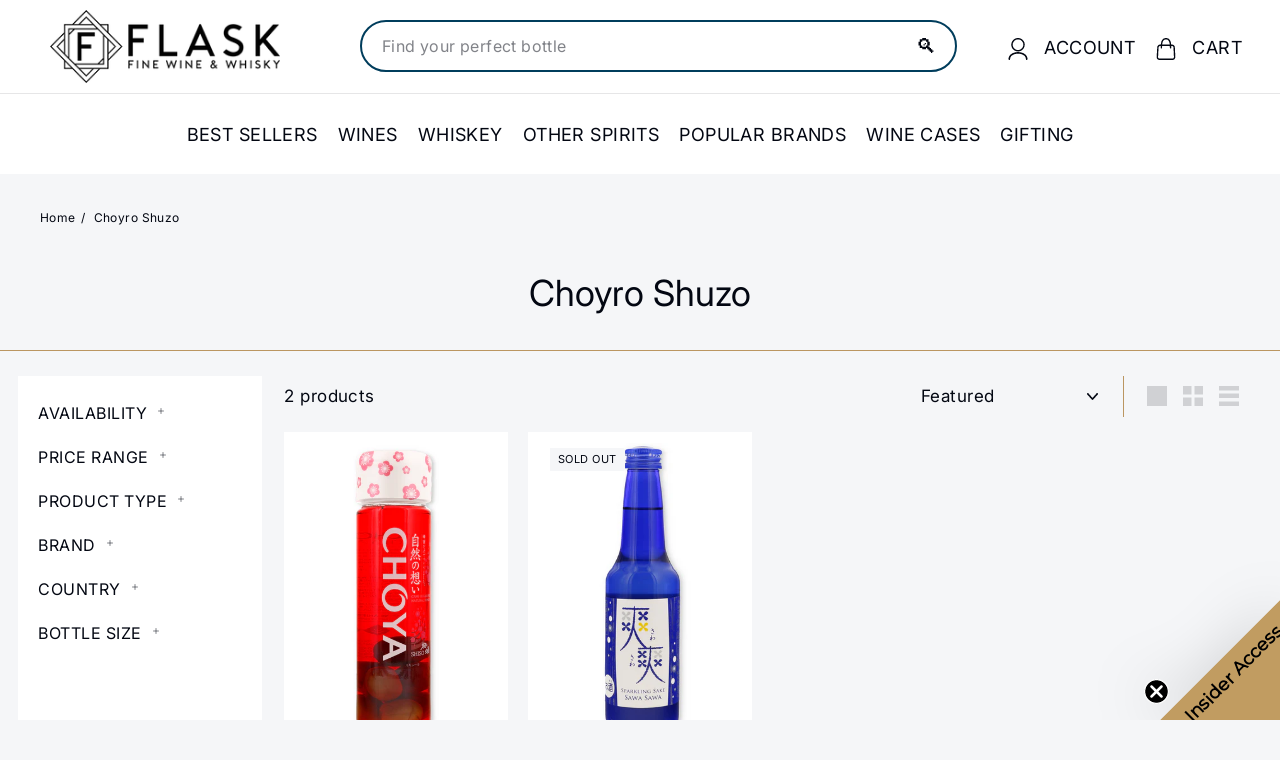

--- FILE ---
content_type: text/html; charset=utf-8
request_url: https://flaskfinewines.com/en-sg/collections/choyro-shuzo
body_size: 87685
content:
<!doctype html>
<html class="no-js" lang="en" dir="ltr">
  <head>
    <link rel="preconnect dns-prefetch" href="https://api.config-security.com/" crossorigin>
    <link rel="preconnect dns-prefetch" href="https://conf.config-security.com/" crossorigin>
    <link rel="preconnect dns-prefetch" href="https://whale.camera/" crossorigin>
    <link rel="preconnect dns-prefetch" href="https://triplewhale-pixel.web.app/" crossorigin>
    <!-- CRITICAL FIX: Typekit fonts loaded async to prevent render blocking -->
    <link rel="preload" href="https://use.typekit.net/xti2nua.css" as="style" onload="this.onload=null;this.rel='stylesheet'">
    <noscript><link rel="stylesheet" href="https://use.typekit.net/xti2nua.css"></noscript>

    <meta charset="utf-8">
    <meta http-equiv="X-UA-Compatible" content="IE=edge,chrome=1">
    <meta name="viewport" content="width=device-width,initial-scale=1">
    <meta name="theme-color" content="#030712"><link rel="canonical" href="https://flaskfinewines.com/en-sg/collections/choyro-shuzo">
    <link rel="preconnect" href="https://fonts.shopifycdn.com" crossorigin>
    <link rel="dns-prefetch" href="https://ajax.googleapis.com">
    <link rel="dns-prefetch" href="https://maps.googleapis.com">
    <link rel="dns-prefetch" href="https://maps.gstatic.com"><meta name="p:domain_verify" content="157fcd6c1358540c651e627f8b3a5d8b"><link rel="shortcut icon" href="//flaskfinewines.com/cdn/shop/files/flasklogo_32x32.png?v=1713454221" type="image/png"><title>
  
    Choyro Shuzo Flask Fine Wine Online

</title>
<meta name="description" content="Buy Choyro Shuzo Online or In Store at Flask Fine Wine &amp; Whisky. Route Shipping protection guaranteed &amp; 100% green carbon neutral shipping.">
    <meta property="og:site_name" content="Flask">
  <meta property="og:url" content="https://flaskfinewines.com/en-sg/collections/choyro-shuzo">
  <meta property="og:title" content="Choyro Shuzo Flask Fine Wine Online">
  <meta property="og:type" content="website">
  <meta property="og:description" content="Buy Choyro Shuzo Online or In Store at Flask Fine Wine &amp; Whisky. Route Shipping protection guaranteed &amp; 100% green carbon neutral shipping."><meta property="og:image" content="http://flaskfinewines.com/cdn/shop/files/Full_Logo_-_Outline_Black_Sub_Trimmed_360e65aa-4678-4088-bf98-fb9e4cb6afed.png?v=1739814733">
    <meta property="og:image:secure_url" content="https://flaskfinewines.com/cdn/shop/files/Full_Logo_-_Outline_Black_Sub_Trimmed_360e65aa-4678-4088-bf98-fb9e4cb6afed.png?v=1739814733">
    <meta property="og:image:width" content="712">
    <meta property="og:image:height" content="235"><meta name="twitter:site" content="@flaskfinewines">
  <meta name="twitter:card" content="summary_large_image">
  <meta name="twitter:title" content="Choyro Shuzo Flask Fine Wine Online">
  <meta name="twitter:description" content="Buy Choyro Shuzo Online or In Store at Flask Fine Wine &amp; Whisky. Route Shipping protection guaranteed &amp; 100% green carbon neutral shipping.">
<style data-shopify>@font-face {
  font-family: "Libre Baskerville";
  font-weight: 400;
  font-style: normal;
  font-display: swap;
  src: url("//flaskfinewines.com/cdn/fonts/libre_baskerville/librebaskerville_n4.2ec9ee517e3ce28d5f1e6c6e75efd8a97e59c189.woff2") format("woff2"),
       url("//flaskfinewines.com/cdn/fonts/libre_baskerville/librebaskerville_n4.323789551b85098885c8eccedfb1bd8f25f56007.woff") format("woff");
}

  @font-face {
  font-family: Inter;
  font-weight: 400;
  font-style: normal;
  font-display: swap;
  src: url("//flaskfinewines.com/cdn/fonts/inter/inter_n4.b2a3f24c19b4de56e8871f609e73ca7f6d2e2bb9.woff2") format("woff2"),
       url("//flaskfinewines.com/cdn/fonts/inter/inter_n4.af8052d517e0c9ffac7b814872cecc27ae1fa132.woff") format("woff");
}


  @font-face {
  font-family: Inter;
  font-weight: 600;
  font-style: normal;
  font-display: swap;
  src: url("//flaskfinewines.com/cdn/fonts/inter/inter_n6.771af0474a71b3797eb38f3487d6fb79d43b6877.woff2") format("woff2"),
       url("//flaskfinewines.com/cdn/fonts/inter/inter_n6.88c903d8f9e157d48b73b7777d0642925bcecde7.woff") format("woff");
}

  @font-face {
  font-family: Inter;
  font-weight: 400;
  font-style: italic;
  font-display: swap;
  src: url("//flaskfinewines.com/cdn/fonts/inter/inter_i4.feae1981dda792ab80d117249d9c7e0f1017e5b3.woff2") format("woff2"),
       url("//flaskfinewines.com/cdn/fonts/inter/inter_i4.62773b7113d5e5f02c71486623cf828884c85c6e.woff") format("woff");
}

  @font-face {
  font-family: Inter;
  font-weight: 600;
  font-style: italic;
  font-display: swap;
  src: url("//flaskfinewines.com/cdn/fonts/inter/inter_i6.3bbe0fe1c7ee4f282f9c2e296f3e4401a48cbe19.woff2") format("woff2"),
       url("//flaskfinewines.com/cdn/fonts/inter/inter_i6.8bea21f57a10d5416ddf685e2c91682ec237876d.woff") format("woff");
}

</style>


<style data-shopify>:root{--gutter: 30px;--page-width: 1500px;--page-width-narrow: 1000px;--input-radius: 0;--page-width-gutter-small: 17px;--page-width-gutter-large: 40px;--grid-gutter: 22px;--grid-gutter-small: 16px;--breakpoint-small: 768px;--breakpoint-medium-up: 769px;--breakpoint-medium-down: 959px;--slideCurve: 0.25s cubic-bezier(0.165, 0.84, 0.44, 1);--drawerBoxShadow: 0 10px 25px rgba(0,0,0,0.15);--productGridMargin: 10px;--productGridPadding: 12px;--productRadius: 10px;--colorStickyNavLinks: #fff;--disabledGrey: #f6f6f6;--disabledBorder: #b6b6b6;--disabledGreyText: #b6b6b6;--errorRed: #d02e2e;--errorRedBg: #fff6f6;--successGreen: #56ad6a;--successGreenBg: #ecfef0;--desktopMenuChevronSize: 10px;--siteNavItemPadding: 20px;--siteNavItemPaddingTopBottom: 28px;--siteNavIconPadding: 12px;--z-index-modal: 30;--z-index-toolbar: 7;--z-index-header: 6;--z-index-header-bottom-row: 3;--z-index-header-drawers: 5;--z-index-header-drawers-mobile: 3;--z-index-header-search: 7;--z-index-loader: 4}:root{--animape-duration: 1s}[data-animape]{opacity:0}[data-animape]{opacity:0}.animape-visible[data-animape]{opacity:1}[data-animape="fadein"]{opacity:0}.animape-visible[data-animape="fadein"]{opacity:1}.grid__image-ratio image-element{width:100%;height:100%;position:absolute;top:0;left:0}img{border:0 none;display:block;max-width:100%;height:auto}.image-element{opacity:0}.image-element[loading="eager"]{opacity:1}.image-element[data-animape="fadein"]{--animape-duration: 0.5s}*,input,:before,:after{box-sizing:border-box}html,body{padding:0;margin:0}details,header,main,nav,summary{display:block}input[type="search"]::-webkit-search-cancel-button,input[type="search"]::-webkit-search-decoration{-webkit-appearance:none}.grid{list-style:none;margin:0;padding:0;margin-left:calc(var(--grid-gutter) * -1)}@media only screen and (max-width:768px){.grid{margin-left:calc(var(--grid-gutter-small) * -1)}}.grid__item{float:left;padding-left:var(--grid-gutter);width:100%;min-height:1px}@media only screen and (max-width:768px){.grid__item{padding-left:var(--grid-gutter-small)}}.new-grid{display:flex;flex-wrap:wrap;margin-left:calc(var(--productGridMargin) * -1);margin-right:calc(var(--productGridMargin) * -1);word-break:break-word}.grid-item{flex:0 0 100%;align-items:stretch;display:flex;margin-bottom:var(--productGridMargin);padding-left:var(--productGridMargin);padding-right:var(--productGridMargin)}[data-view="small"] .grid-item{flex:0 0 25%}@media only screen and (max-width:768px){[data-view="small"] .grid-item{flex:0 0 50%}}.grid-item__content{position:relative;display:flex;flex-direction:column;text-align:left;width:100%;background-color:var(--colorBody);padding-bottom:37px}.grid-item__link{display:block;width:100%}.grid-item__meta{margin:12px}@media only screen and (min-width:769px){.grid-item__meta{margin:20px}}.one-whole{width:100%}@media only screen and (min-width:769px){.medium-up--one-fifth{width:20%}.medium-up--four-fifths{width:80%}}.hide{display:none!important}.text-left{text-align:left!important}.text-right{text-align:right!important}.text-center{text-align:center!important}@media only screen and (max-width:768px){.small--hide{display:none!important}}@media only screen and (max-width:959px){.medium-down--hide{display:none!important}}@media only screen and (min-width:769px){.medium-up--hide{display:none!important}}.clearfix::after{clear:both;content:"";display:table}.visually-hidden{border:0;clip:rect(0 0 0 0);height:1px;margin:-1px;overflow:hidden;padding:0;position:absolute;width:1px}html{touch-action:manipulation}html,body{background-color:var(--colorBody);color:var(--colorTextBody)}.transition-body{position:relative;z-index:2}.page-width{max-width:var(--page-width);margin:0 auto}.page-width{padding:0 var(--pageWidthPadding)}.page-content{padding-top:var(--pageTopPadding);padding-bottom:var(--pageTopPadding)}.page-content--top{padding-bottom:0}.main-content{display:block;min-height:300px;box-shadow:0 calc(var(--header-padding-bottom) * -1) var(--colorNav)}@media only screen and (min-width:769px){.main-content{min-height:700px}}details summary::-webkit-details-marker{display:none}body,input,textarea,button,select,.faux-select{font-family:var(--typeBasePrimary),var(--typeBaseFallback);font-size:var(--typeBaseSize);letter-spacing:var(--typeBaseSpacing);line-height:var(--typeBaseLineHeight);-webkit-font-smoothing:antialiased;-webkit-text-size-adjust:100%;text-rendering:optimizeSpeed}body{font-weight:var(--typeBaseWeight)}p{margin:0 0 calc(var(--gutter) / 2) 0}p:last-child{margin-bottom:0}strong{font-weight:bold}small{font-size:0.85em}label:not(.variant__button-label):not(.text-label){font-weight:var(--typeHeaderWeight);font-size:calc(var(--typeBaseSize) + 1px)}label{display:block;margin-bottom:10px}h1,.h1,h4{font-family:var(--typeHeaderPrimary),var(--typeHeaderFallback);font-weight:var(--typeHeaderWeight);letter-spacing:var(--typeHeaderSpacing);line-height:var(--typeHeaderLineHeight)}h1,.h1,h4{display:block;margin:0 0 15px}@media only screen and (min-width:769px){h1,.h1,h4{margin:0 0 20px}}.h1 a,h4 a{-webkit-text-decoration:none;text-decoration:none;font-weight:inherit}h1,.h1{font-size:calc(var(--typeHeaderSize) * 0.85)}h4{font-size:calc(var(--typeHeaderSize) * 0.55)}@media only screen and (min-width:769px){h1,.h1{font-size:var(--typeHeaderSize)}}ul{margin:0 0 calc(var(--gutter) / 2) var(--gutter);padding:0;text-rendering:optimizeLegibility}ul ul{margin:4px 0 5px 20px}li{margin-bottom:0.25em}.no-bullets{list-style:none outside;margin-left:0}.inline-list{padding:0;margin:0;display:flex;flex-wrap:wrap;align-items:center}.inline-list li{display:block;margin-bottom:0}a{color:var(--colorTextBody);-webkit-text-decoration:none;text-decoration:none;background:transparent}.text-link{display:inline;border:0 none;background:none;padding:0;margin:0;color:currentColor;background:transparent}button{overflow:visible;color:currentColor}.btn{line-height:1.42;-webkit-text-decoration:none;text-decoration:none;text-align:center;white-space:normal;font-size:calc(var(--typeBaseSize) + 2px);font-weight:var(--typeHeaderWeight);display:inline-block;padding:var(--btnPadding);margin:0;width:auto;min-width:90px;vertical-align:middle;border:1px solid transparent;-webkit-appearance:none;-moz-appearance:none;border-radius:var(--buttonRadius);color:var(--colorBtnPrimaryText);background:var(--colorBtnPrimary)}.btn--secondary{border:1px solid;border-color:var(--colorTextBody);color:var(--colorTextBody);background-color:var(--colorBody)}.btn--circle{padding:8px;border-radius:50%;min-width:0;line-height:1}.btn--circle .icon{width:18px;height:18px}.btn--circle:before,.btn--circle:after{content:none;background:none;width:auto}.btn--circle.btn--large .icon{width:30px;height:30px}.btn--circle.btn--large{padding:15px}.btn--icon{min-width:0;padding:6px}.btn--icon .icon{display:block;width:23px;height:23px}.btn--large{padding:15px 20px}.collapsible-trigger-btn{text-align:left;display:block;width:100%;padding:15px 0;font-weight:var(--typeHeaderWeight);font-size:calc(var(--typeBaseSize) + 3px)}@media only screen and (max-width:768px){.collapsible-trigger-btn{padding:1px 17px 12px 0;font-size:calc(var(--typeBaseSize) + 1px)}}.collapsible-content__inner{padding:0 0 15px}@media only screen and (max-width:768px){.collapsible-content__inner{padding:0 17px 12px}}.payment-buttons .cart__checkout{min-height:54px}svg:not(:root){overflow:hidden}iframe{max-width:100%}.video-wrapper{position:relative;overflow:hidden;max-width:100%;padding-bottom:56.25%;height:0;height:auto}.video-wrapper--modal{background-color:#000;width:1000px}.grid__image-ratio{position:relative;background-color:var(--colorSmallImageBg)}.grid__image-ratio img{position:absolute;top:0;left:0;width:100%;height:100%;object-fit:cover}.grid__image-ratio:before{content:'';display:block;height:0;width:100%}.grid__image-ratio--portrait:before{padding-bottom:150%}form{margin:0}@media only screen and (max-width:959px){input,textarea,select{font-size:16px!important}}button,input,textarea{-webkit-appearance:none;-moz-appearance:none}button{background:none;border:none;display:inline-block}input,textarea,select{border:1px solid;border-color:var(--colorBorder);max-width:100%;padding:8px 10px;border-radius:var(--input-radius)}textarea.input-full{width:100%}textarea{min-height:100px}input[type="checkbox"]{margin:0 10px 0 0;padding:0;width:auto}input[type="checkbox"]{-webkit-appearance:checkbox;-moz-appearance:checkbox}select,.faux-select{-webkit-appearance:none;appearance:none;background-color:#fff;color:#000;padding:8px 28px 8px 8px;text-indent:0.01px;text-overflow:'';text-align:left;border:1px solid;border-color:var(--colorBorder)}select{background-position:right center;background-image:var(--urlIcoSelect);background-repeat:no-repeat;background-position:right 10px center;background-size:11px}.faux-select .icon{position:absolute;right:10px;top:50%;transform:translateY(-50%);width:11px;height:11px}option{color:#000;background-color:#fff}select::-ms-expand{display:none}small{display:block}.input-group-btn .icon{vertical-align:initial}.icon{display:inline-block;width:20px;height:20px;vertical-align:middle;fill:currentColor}svg.icon g,svg.icon path{fill:inherit;stroke:inherit}svg.icon-search path,svg.icon-close path,svg.icon-chevron-down path,svg.icon-pencil path,svg.icon-hamburger path,svg.icon-filter path{fill:none;stroke-width:var(--iconWeight);stroke:currentColor;stroke-linecap:var(--iconLinecaps);stroke-linejoin:var(--iconLinecaps)}.rte{margin-bottom:calc(var(--gutter) / 4)}@media only screen and (min-width:769px){.rte{margin-bottom:calc(var(--gutter) / 2)}}.rte:last-child{margin-bottom:0}.modal{display:none;bottom:0;left:0;opacity:1;overflow:hidden;position:fixed;right:0;top:0;z-index:var(--z-index-modal);color:#fff;align-items:center;justify-content:center}.modal__inner{transform-style:preserve-3d;flex:0 1 auto;margin:calc(var(--gutter) / 2);max-width:calc(100% - 30px);display:flex;align-items:center;box-shadow:0 12px 25px rgb(0 0 0 / 15%);border-radius:var(--roundness)}@media only screen and (min-width:769px){.modal__inner{margin:40px;max-width:calc(100% - 80px)}}.modal__centered{position:relative;flex:0 1 auto;min-width:1px;max-width:100%}.modal__close{border:0;padding:6px;position:absolute;top:0;right:0;transform:translate(25%,-25%);z-index:2}.modal__close .icon{width:28px;height:28px}.modal .page-width{padding:0}.currency-flag{position:relative;display:inline-block;width:22px;height:22px;object-fit:cover;vertical-align:middle;overflow:hidden;box-shadow:0 0 1px 0 rgba(0,0,0,0.3) inset;border-radius:50%;background-clip:padding-box}@media only screen and (max-width:768px){[data-disclosure-currency] .disclosure-list{left:50%;transform:translateX(-50%);max-width:90vw}[data-disclosure-currency] .disclosure-list--single-true{left:0;transform:none}}.collapsible-trigger{color:inherit;position:relative}.collapsible-trigger__layout{display:flex;align-items:center;justify-content:space-between}.collapsible-trigger__layout>span{display:block;padding-right:10px}.collapsible-trigger__layout--inline{position:relative;justify-content:flex-start}.collapsible-trigger__layout--inline>span{padding-right:15px}.collapsible-trigger__layout--inline .collapsible-trigger__icon{position:static;transform:none}.collapsible-trigger__icon{display:block;position:absolute;right:0;top:50%;transform:translateY(-50%);width:var(--collapsibleIconWidth);height:var(--collapsibleIconWidth)}.collapsible-trigger__icon .icon{display:block;width:var(--collapsibleIconWidth);height:var(--collapsibleIconWidth)}.collapsible-content{transform:translateY(-10px)}.collapsible-content--all{visibility:hidden;overflow:hidden;-webkit-backface-visibility:hidden;backface-visibility:hidden;opacity:0;height:0}@media only screen and (min-width:769px){.collapsible-content__inner{padding:0 0 35px}}.pswp{display:none;position:absolute;width:100%;height:100%;left:0;top:0;overflow:hidden;touch-action:none;z-index:15000;-webkit-text-size-adjust:100%;-webkit-backface-visibility:hidden;outline:none}.pswp__bg{position:absolute;left:0;top:0;width:100%;height:100%;background:var(--colorBody);opacity:0;transform:translateZ(0);-webkit-backface-visibility:hidden;will-change:opacity}.pswp__scroll-wrap{position:absolute;left:0;top:0;width:100%;height:100%;overflow:hidden}.pswp__container{touch-action:none;position:absolute;left:0;right:0;top:0;bottom:0}.pswp__container{-webkit-touch-callout:none}.pswp__bg{will-change:opacity}.pswp__container{-webkit-backface-visibility:hidden}.pswp__item{position:absolute;left:0;right:0;top:0;bottom:0;overflow:hidden}.pswp__button{position:relative}.pswp__button:after{content:'';display:block;position:absolute;top:0;left:0;right:0;bottom:0}.pswp__button--arrow--left .icon,.pswp__button--arrow--right .icon{width:13px;height:13px;margin:8px}.pswp__ui{position:absolute;display:flex;justify-content:center;align-items:center;bottom:var(--gutter);left:0;right:0;transform:translateY(0)}.pswp__ui .btn{margin:15px;border:0;box-shadow:0 3px 6px rgba(0,0,0,0.15)}.pswp__ui--hidden{transform:translateY(150%)}:root{--max-height-disclosure: 60vh;--min-height-disclosure: 92px}.disclosure{position:relative}.disclosure__toggle{white-space:nowrap}.disclosure-list{background-color:var(--colorBody);color:var(--colorTextBody);bottom:100%;padding:10px 0;margin:0;position:absolute;display:none;min-height:var(--min-height-disclosure);max-height:var(--max-height-disclosure);overflow-y:auto;border-radius:var(--input-radius);box-shadow:0 0 20px rgba(0,0,0,0.09);z-index:1}.disclosure-list a,.disclosure-list .disclosure-list__item a{color:currentColor}.disclosure-list--down{bottom:auto;top:100%}.disclosure-list--left{right:0}.disclosure-list__item{white-space:nowrap;padding:5px 15px 4px;text-align:left}.disclosure-list__item--current .disclosure-list__label{-webkit-text-decoration:underline;text-decoration:underline}.disclosure-list__label{display:inline-block;vertical-align:middle;text-underline-offset:0.2rem}[data-disclosure-currency] .disclosure-list__label{padding-left:10px}::-webkit-input-placeholder{color:inherit;opacity:0.5}:-moz-placeholder{color:inherit;opacity:0.5}:-ms-input-placeholder{color:inherit;opacity:0.5}::-ms-input-placeholder{color:inherit;opacity:1}input,textarea,select{background-color:inherit;color:inherit}:root{--shareButtonHeight: 18px}:root{--z-index-hero-image: 1;--z-index-hero-video: 2;--z-index-hero-image-overlay: 3;--z-index-hero-text: 4;--slideshowImageAnimationAmount: 200px;--slideshowImageAnimationSpeed: 0.5s}.collection-content{padding-top:5px}@media only screen and (min-width:769px){.collection-content{padding-top:25px;margin-top:35px;border-top:1px solid;border-top-color:var(--colorBorder)}}.collection-filter{margin-bottom:calc(var(--gutter) / 2)}@media only screen and (max-width:768px){.collection-filter{position:sticky;top:65px;z-index:2;margin-left:calc(var(--page-width-gutter-small) * -1);margin-right:calc(var(--page-width-gutter-small) * -1);margin-bottom:0}}.collection-filter__inner{display:flex;align-items:center;justify-content:flex-end;flex-wrap:wrap}@media only screen and (max-width:768px){.collection-filter__inner{position:relative;z-index:2;background:var(--colorBody);padding:0 var(--page-width-gutter-small)}.collection-filter__inner:after{content:'';position:absolute;height:20px;top:100%;left:0;right:0;background:linear-gradient(rgba(0,0,0,0.05),rgba(0,0,0,0))}}.collection-filter__inner select{display:block;width:100%;border:0}.collection-filter__btn{padding:12px 0;font-weight:var(--typeHeaderWeight);font-size:calc(var(--typeBaseSize) + 1px)}.collection-filter__btn .icon{width:25px;height:25px;margin-top:-1px;margin-right:5px}.collection-filter__item{flex:1 1 auto}.collection-filter__item--drawer{flex:0 1 50%;padding-right:calc(var(--gutter) / 4)}.collection-filter__item--count{flex:1 1 50%;text-align:center}.collection-filter__item--right{display:flex;align-items:center;justify-content:flex-end;flex:0 1 50%;padding-left:calc(var(--gutter) / 4)}.collection-filter__item--right>.inline-list{margin-right:-7px}@media only screen and (min-width:769px){.collection-filter__sort{padding-right:15px;margin-right:15px;border-right:1px solid;border-right-color:var(--colorBorder)}}@media only screen and (max-width:768px){.collection-filter__item--count{order:3;flex:1 1 100%}}:root{--collectionHeroLarge: 400px;--collectionHeroSmall: 200px}.collection-grid{margin-bottom:var(--indexSectionPaddingBottom)}@media only screen and (min-width:769px){.collection-sidebar{padding-right:10px;margin-bottom:20px}.grid__item--sidebar{position:sticky;top:40px;height:90vh;overflow-y:auto;background-color:#ffffff}}@media only screen and (max-width:768px){.tag-list--active-tags{margin:20px 20px 10px}.collection-mobile-filters{position:absolute;left:0;right:0;bottom:0;height:0;overflow:visible}.collection-sidebar__group{border-top:1px solid;border-top-color:var(--colorBorder)}[data-grid-style="simple"] .collection-grid{padding-top:10px}}.collection-sidebar__group{overflow:hidden}@media only screen and (max-width:768px){.collection-sidebar__group .tag-list:not(.tag-list--swatches){columns:2}}@media only screen and (min-width:769px){.collection-sidebar__group .collapsible-trigger-btn{padding-top:5px}}.grid-view-btn{display:block;padding:10px 8px;opacity:0.15}.grid-view-btn.is-active{opacity:1}.grid-view-btn svg{display:block}@media only screen and (max-width:768px){.grid-view-btn svg{width:18px;height:18px}}:root{--tagActiveIconSize: 16px;--tagActiveIconSizeActive: 10px}.tag-list__header{text-align:left}.tag-list button,.tag-list label{display:block;padding:1px 0}.tag--active>button{font-weight:900}.tag-list--active-tags:empty{display:none}label.tag__checkbox-wrapper{display:flex}.tag__checkbox{position:relative;padding-left:25px;overflow:hidden}.tag__checkbox:before,.tag__checkbox:after{content:'';position:absolute;left:0;top:50%;transform:translateY(-50%)}.tag__checkbox:before{border:1px solid;border-color:var(--colorBorder);height:var(--tagActiveIconSize);width:var(--tagActiveIconSize)}.tag__checkbox:after{height:var(--tagActiveIconSizeActive);width:var(--tagActiveIconSizeActive);left:3px}.tag__input{position:absolute;opacity:0;height:0;width:0}:root{--label-bottom-margin: 12px}.product-grid-item{width:100%;background-color:var(--colorBody)}.grid-product__image-wrap{position:relative;margin:var(--productTileMargin) var(--productTileMargin) 0}.grid-item__meta-secondary{margin-top:5px;flex:1 0 auto}.grid-product__title{word-break:break-word;-webkit-hyphens:auto;hyphens:auto}.grid-product__price{color:var(--colorPrice)}.grid-product__price--current{display:inline-block;font-weight:var(--typeHeaderWeight);margin-right:5px;font-size:calc(var(--typeBaseSize) + 2px)}.grid-product__price--original{display:inline-block;font-weight:var(--typeHeaderWeight);-webkit-text-decoration:line-through;text-decoration:line-through;font-size:0.9em;margin-right:8px}.grid-product__tag{float:left;clear:left;line-height:1;padding:5px 7px;margin-top:5px;border-radius:0 2px 2px 0;background-color:var(--colorBtnPrimary);color:var(--colorBtnPrimaryText);font-size:10px;text-transform:uppercase;font-weight:var(--typeHeaderWeight);letter-spacing:0.05em;z-index:1}@media only screen and (min-width:769px){.grid-product__tag{padding:6px 8px;font-size:11px}}.grid-product__tag--sale{background-color:var(--colorSaleTag);color:var(--colorSaleTagText);position:absolute}@media only screen and (min-width:769px){.grid-product__price--current{font-size:calc(var(--typeBaseSize) + 2px)}}:root{--image-index: 1;--image-overlay-index: 2;--content-index: 3}.slideshow-wrapper{position:relative}.slideshow__pause-stop{display:block}.slideshow__pause-play{display:none}.slideshow__slide{display:none;width:100%;height:100%;position:relative;overflow:hidden}.slideshow__slide:first-child{display:block}:root{--announcementAnimationSpeed: 0.5s}.announcement-bar{position:relative;font-size:13px;font-weight:var(--typeHeaderWeight);text-align:center;padding:7px 0}@media only screen and (min-width:769px){.announcement-bar{padding:6px 0;font-size:14px;text-align:left}}.announcement-slider__slide{position:relative;overflow:hidden;width:100%}.announcement-slider__content{opacity:0;transform:translateY(100%)}.announcement-slider__content a{-webkit-text-decoration:underline;text-decoration:underline;text-underline-offset:2px}.is-selected .announcement-slider__content{opacity:1;transform:translateY(0)}.collection-content{padding-top:5px;display:block}@media only screen and (min-width:769px){.collection-content{padding-top:25px;margin-top:35px;border-top:1px solid;border-top-color:var(--colorBorder)}}.collection-filter{margin-bottom:calc(var(--gutter) / 2)}@media only screen and (max-width:768px){.collection-filter{position:sticky;top:65px;z-index:2;margin-left:calc(var(--page-width-gutter-small) * -1);margin-right:calc(var(--page-width-gutter-small) * -1);margin-bottom:0}}.collection-filter__inner{display:flex;align-items:center;justify-content:flex-end;flex-wrap:wrap}@media only screen and (max-width:768px){.collection-filter__inner{position:relative;z-index:2;background:var(--colorBody);padding:0 var(--page-width-gutter-small)}.collection-filter__inner:after{content:'';position:absolute;height:20px;top:100%;left:0;right:0;background:linear-gradient(rgba(0,0,0,0.05),rgba(0,0,0,0))}}.collection-filter__inner select{display:block;width:100%;border:0}.collection-filter__btn{padding:12px 0;font-weight:var(--typeHeaderWeight);font-size:calc(var(--typeBaseSize) + 1px)}.collection-filter__btn .icon{width:25px;height:25px;margin-top:-1px;margin-right:5px}.collection-filter__item{flex:1 1 auto}.collection-filter__item--drawer{flex:0 1 50%;padding-right:calc(var(--gutter) / 4)}.collection-filter__item--count{flex:1 1 50%;text-align:center}.collection-filter__item--right{display:flex;align-items:center;justify-content:flex-end;flex:0 1 50%;padding-left:calc(var(--gutter) / 4)}.collection-filter__item--right>.inline-list{margin-right:-7px}@media only screen and (min-width:769px){.collection-filter__sort{padding-right:15px;margin-right:15px;border-right:1px solid;border-right-color:var(--colorBorder)}}@media only screen and (max-width:768px){.collection-filter__item--count{order:3;flex:1 1 100%}}.site-nav{margin:0}.text-center .site-navigation{margin:0 auto}.site-nav__item{display:inline-block;margin:0}.site-nav__link{display:inline-block;vertical-align:middle;-webkit-text-decoration:none;text-decoration:none;padding:var(--siteNavItemPaddingTopBottom) 10px;white-space:nowrap;color:var(--colorNavText);margin-bottom:-2px}@media only screen and (max-width:959px){.site-nav__link{padding:var(--siteNavItemPaddingTopBottom) var(--siteNavItemPadding)}}.site-nav__link--underline{position:relative}.site-nav__link--underline:after{content:'';display:none;position:absolute;top:calc(50% + 16px);left:0;right:0;margin:0 var(--siteNavItemPadding);border-bottom:2px solid;border-bottom-color:var(--colorNavText)}.site-nav__icons{display:flex;align-items:center}.site-nav__icons>.site-nav__link--icon{flex:0 0 auto}.site-nav__close-cart{display:none}.site-nav__link--icon{display:flex;align-items:center}.site-nav__icon-label{margin-left:15px}.site-nav__link--icon{padding-left:var(--siteNavIconPadding);padding-right:var(--siteNavIconPadding)}@media only screen and (max-width:768px){.site-nav__link--icon{padding-left:calc(var(--siteNavItemPadding) / 2);padding-right:calc(var(--siteNavItemPadding) / 2)}.site-nav__link--icon+.site-nav__link--icon{margin-left:-4px}}.site-nav__link--icon .icon{width:22px;height:22px}.site-nav__dropdown{display:block;visibility:hidden;position:absolute;left:0;z-index:var(--z-index-header);background-color:var(--colorBody);min-width:100%;padding:calc(var(--gutter) / 3) 0 5px;box-shadow:0 10px 20px rgba(0,0,0,0.09)}.site-nav__dropdown-animate{transform:translateY(-10px);opacity:0}.cart-link{position:relative;display:inline-block}.cart-link__bubble{display:none;position:absolute;top:50%;right:-4px;font-size:12px;line-height:1;font-weight:var(--typeHeaderWeight);letter-spacing:0;text-align:center}.cart-link__bubble:before{content:'';display:block;position:absolute;top:50%;left:50%;background-color:var(--colorCartDot);border-radius:50px;width:150%;height:0;padding:10px;transform:translate(-50%,-50%)}[data-icon="cart"] .cart-link__bubble{top:-2px;right:0}.cart-link__bubble-num{position:relative;color:var(--colorCartDotText)}.breadcrumb{font-size:calc(var(--typeBaseSize) * 0.85);margin:0 0 10px}@media only screen and (max-width:768px){.breadcrumb{margin-bottom:calc(var(--gutter) / 2)}}.breadcrumb__divider{color:currentColor;opacity:0.2;padding:0 5px}.site-nav__details{color:var(--colorNavText)}.multi-selectors{display:flex;justify-content:center;flex-wrap:wrap}.multi-selectors__item{margin:0 20px}.toolbar .multi-selectors__item{margin-right:0;margin-bottom:0}.form__submit--small{line-height:0}@media only screen and (max-width:768px){.form__submit--small{display:block}}@media only screen and (min-width:769px){.form__submit--small{display:none}}predictive-search{display:flex;align-items:center;position:relative;width:100%;max-width:960px;margin:0 auto}[data-dark="true"] input{color:#fff!important}[data-dark="true"] .btn--search path{stroke:#fff!important}.predictive__screen{position:fixed;width:100vw;height:100vh;top:0;left:0;background:var(--colorModalBg);display:none}predictive-search form{display:flex;flex-wrap:wrap;z-index:4;position:relative;width:100%}.search__input-wrap{position:relative;flex:5}.search__input{background:var(--colorNavSearch, #fff);color:var(--color-body-text);flex:1;width:100%;border-radius:calc(var(--roundness, 0) *2);padding-left:16px;padding-right:16px}.btn--search{position:absolute;top:50%;transform:translateY(-50%);right:15px}.btn--search .icon{height:25px;width:25px}@media only screen and (min-width:769px){.btn--search{right:10px}}.btn--close-search{display:none;flex:30px 0 0;margin-left:10px}.btn--close-search .icon{height:25px;width:25px}.btn--close-search .icon path{stroke:var(--colorNavText)!important}.search__results{background:var(--color-body);color:var(--color-body-text);position:absolute;width:100%;top:100%;padding:0;display:none;margin-top:10px;container-type:inline-size;max-height:80vh;overflow-y:auto}@media only screen and (max-width:768px){.search__results{width:calc(100% + var(--pageWidthPadding, 17px) * 2);margin-left:calc(var(--pageWidthPadding, 17px) * -1);margin-right:calc(var(--pageWidthPadding, 17px) * -1);max-height:75vh}}:root{--predictiveGap: 10px}.custom-content{display:flex;align-items:stretch;flex-wrap:wrap;width:auto;margin-bottom:calc(var(--grid-gutter) * -1);margin-left:calc(var(--grid-gutter) * -1)}@media only screen and (max-width:768px){.custom-content{margin-bottom:calc(var(--grid-gutter-small) * -1);margin-left:calc(var(--grid-gutter-small) *-1)}}.custom__item{flex:0 0 auto;margin-bottom:var(--grid-gutter);padding-left:var(--grid-gutter);max-width:100%}@media only screen and (max-width:768px){.custom__item{flex:0 0 auto;padding-left:var(--grid-gutter-small);margin-bottom:var(--grid-gutter-small)}}.custom__item-inner{position:relative;display:inline-block;text-align:left;max-width:100%;width:100%}.align--top-middle{text-align:center}.section-header{margin-bottom:var(--sectionHeaderBottom)}.section-header--flush{margin-bottom:0}.section-header__title{margin-bottom:0}.collapsible-trigger{color:inherit;position:relative}.collapsible-trigger__layout{display:flex;align-items:center;justify-content:space-between}.collapsible-trigger__layout>span{display:block;padding-right:10px}.collapsible-trigger__layout--inline{position:relative;justify-content:flex-start}.collapsible-trigger__layout--inline>span{padding-right:15px}.collapsible-trigger__layout--inline .collapsible-trigger__icon{position:static;transform:none}.collapsible-trigger__icon{display:block;position:absolute;right:0;top:50%;transform:translateY(-50%);width:var(--collapsibleIconWidth);height:var(--collapsibleIconWidth)}.collapsible-trigger__icon .icon{display:block;width:var(--collapsibleIconWidth);height:var(--collapsibleIconWidth)}.collapsible-content{transform:translateY(-10px)}.collapsible-content--all{visibility:hidden;overflow:hidden;-webkit-backface-visibility:hidden;backface-visibility:hidden;opacity:0;height:0}@media only screen and (min-width:769px){.collapsible-content__inner{padding:0 0 35px}}.site-footer a{color:var(--colorFooterText)}.footer__menu__mobile{display:flex;flex-direction:column;gap:20px}@media only screen and (min-width:768px){.footer__menu__mobile{display:none}}.footer__menu-col{display:flex;flex-direction:column;gap:12px}.footer__menu__mobile .footer__menu-title{display:flex;text-transform:uppercase;font-size:14px;font-weight:700;color:#bb9661;justify-content:space-between}.footer__menu__mobile .footer__menu-title svg{width:12px;height:12px}.footer__menu-links{display:none}.header-layout{display:flex;align-items:center}.header-item{display:flex;align-items:center;flex:1 1 auto}.header-item--logo{flex:0 0 auto;word-break:break-all}.header-item--icons{justify-content:flex-end;flex:1 1 auto}[data-layout="left-center"] .header-item--logo,[data-layout="left-center"] .header-item--icons{flex:0 0 200px;max-width:50%}@media only screen and (min-width:769px){.header-layout[data-logo-align="left"] .site-header__logo{margin-right:30px}}.header-item--icons .site-nav{margin-right:calc(var(--siteNavIconPadding) * -1)}@media only screen and (max-width:768px){.header-item--icons .site-nav{margin-right:calc(var(--siteNavItemPadding) / -2)}}.toolbar-section{position:relative;z-index:var(--z-index-toolbar)}.header-section{position:sticky;top:0;z-index:var(--z-index-header);padding-bottom:var(--header-padding-bottom)}.site-header{position:relative}.site-header__element{position:relative;background-color:var(--colorNav);z-index:var(--z-index-header)}@media only screen and (max-width:768px){.site-header__element--top{padding:0}}@media screen and (min-width:700px) and (max-height:550px){.header-section{position:static}}.site-header__logo{position:relative;display:block;margin:0px;font-size:24px;z-index:calc(var(--z-index-header) + 1)}.site-header__logo a{max-width:100%}.site-header__logo a{-webkit-text-decoration:none;text-decoration:none}.site-header__logo img{display:block;object-fit:cover}.site-header__logo-link{display:flex;align-items:center;color:var(--colorNavText);word-break:break-word}@media only screen and (max-width:768px){.site-header__logo-link{margin:0 auto}}.site-header__search-container{display:none;align-items:center;position:absolute;top:0;left:0;bottom:0;right:0;background:var(--colorNav);color:var(--colorNavText);z-index:var(--z-index-header-search)}.site-header__search-container .page-width{display:flex;width:100%;position:relative}.site-header__search{display:flex;width:100%}.site-header__search .icon{width:26px;height:26px}.site-header__search>is-land{width:100%}.site-header__search-btn{padding:0 8px}.site-header__search-btn--cancel{display:none;position:absolute;top:0;bottom:0;right:-50px;color:var(--colorNavText)}.site-header__search-container .site-header__search-btn--cancel{padding-right:5px}@media only screen and (min-width:769px){.site-header__logo{text-align:left}}.site-header__logo a{color:var(--colorNavText)}.site-nav__dropdown-link{display:block;padding:8px 15px;white-space:nowrap;font-size:calc(var(--typeBaseSize) - 1px);text-transform:uppercase}.megamenu .site-nav__dropdown-link{padding:1px 0;white-space:normal;margin-bottom:16px}.site-nav__dropdown-link--top-level{font-weight:bold;font-size:var(--typeBaseSize)}.site-header__drawers{height:0;overflow:visible}@media only screen and (max-width:768px){.site-header__drawers{padding:0}}.site-header__drawers-container{position:relative}.site-header__drawer{display:none;position:absolute;top:0;padding:8px 0;width:100%;max-height:75vh;max-height:var(--maxDrawerHeight);overflow-y:auto;background-color:var(--colorBody);color:var(--colorTextBody);box-shadow:var(--drawerBoxShadow);z-index:var(--z-index-header-drawers);transform:translateY(-100%)}@media only screen and (max-width:768px){.site-header__drawer{top:0;z-index:var(--z-index-header-drawers-mobile)}}.site-header__drawer-animate{transform:translateY(-20px);opacity:0}.megamenu{padding:40px 0;line-height:1.8}.megamenu__wrapper{display:flex;width:100%;justify-content:center;gap:20px}@media only screen and (min-width:832px){.megamenu__wrapper{gap:60px}}@media only screen and (min-width:1024px){.megamenu__wrapper{gap:100px}}.megamenu__col:not(:only-child){max-width:240px}.site-header__mobile-nav{left:0;right:0;overflow-x:hidden}.slide-nav__wrapper{--zIndexOverlay: 1;position:relative;overflow:hidden}.slide-nav__wrapper:after{background-color:rgba(0,0,0,0.027);border-radius:var(--roundness)}.slide-nav{margin:0;list-style:none}.slide-nav__button{display:block;background:none;border:0;padding:0;width:100%;text-align:left}.slide-nav__link{position:relative;display:flex;width:100%;padding:18px 20px;align-items:center;justify-content:space-between;font-size:calc(var(--typeBaseSize) + 2px)}.slide-nav__link>span{display:block;flex:1 1 auto;text-transform:uppercase}.slide-nav__link .icon{width:11px;height:11px;margin-left:10px}.slide-nav__image{position:absolute;width:40px;height:40px;left:15px;top:50%;margin-top:-20px}.slide-nav__image img{object-fit:cover;width:100%;height:100%}.slide-nav__image+span{padding-left:45px}.slide-nav__link--back{font-weight:var(--typeHeaderWeight);justify-content:flex-start}.slide-nav__link--back .icon{margin-right:15px;margin-left:0}.slide-nav__item{display:block;width:100%;margin:0}.slide-nav__item:first-child{padding-top:10px}.slide-nav__item:last-child{padding-bottom:10px}.slide-nav__dropdown{display:none;visibility:hidden;position:absolute;width:100%;top:0;right:-100%;margin:0;opacity:0}.cart__image{grid-area:cartImage;align-self:flex-start}.cart__item-title{grid-area:cartTitle}.cart__item-quantity{grid-area:cartQuantity}.cart__item-remove{grid-area:cartRemove}.cart__item-price{grid-area:cartPrice}.cart__item-sub{flex:1 1 100%;display:flex;justify-content:space-between;align-items:center}.cart__item-row{margin-bottom:20px}.cart__item-row:last-child{margin-bottom:0}.cart__item-row--footer{padding:0 60px}.cart__checkout{width:100%}.site-header__cart{right:0}@media only screen and (min-width:769px){.site-header__cart{max-width:450px}}.site-header__cart-empty{display:none;padding:20px}.cart__item--subtotal{font-weight:var(--typeHeaderWeight);font-size:calc(var(--typeBaseSize) + 2px)}.note-icon svg{position:relative;top:-1px;width:16px;height:16px;margin-left:5px}.add-note{margin-bottom:20px}.note-icon--close{display:none}.site-header__cart{padding:0;overflow:hidden}.cart__drawer-form{max-height:75vh;max-height:var(--maxDrawerHeight);display:flex;flex-direction:column}.cart__scrollable{overflow-y:auto;padding:20px 20px 0}.cart__footer{padding:20px;border-top:1px solid;border-top-color:var(--colorBorder)}header-section{display:block}:root{--z-index-hero-image: 1;--z-index-hero-video: 2;--z-index-hero-image-overlay: 3;--z-index-hero-text: 4;--slideshowImageAnimationAmount: 200px;--slideshowImageAnimationSpeed: 0.5s}:root{--z-index-promo-tint: 2;--z-index-promo-color-overlay: 3;--z-index-promo-text: 3;--z-index-promo-content: 4;--z-index-promo-link: 5}.slideshow-wrapper{position:relative}.slideshow__pause-stop{display:block}.slideshow__pause-play{display:none}.slideshow__slide{display:none;width:100%;height:100%;position:relative;overflow:hidden}.slideshow__slide:first-child{display:block}:root{--z-index-hero-image: 1;--z-index-hero-video: 2;--z-index-hero-image-overlay: 3;--z-index-hero-text: 4;--slideshowImageAnimationAmount: 200px;--slideshowImageAnimationSpeed: 0.5s}.slideshow-wrapper{position:relative}.slideshow__pause-stop{display:block}.slideshow__pause-play{display:none}.slideshow__slide{display:none;width:100%;height:100%;position:relative;overflow:hidden}.slideshow__slide:first-child{display:block}:root{--z-index-hero-image: 1;--z-index-hero-video: 2;--z-index-hero-image-overlay: 3;--z-index-hero-text: 4;--slideshowImageAnimationAmount: 200px;--slideshowImageAnimationSpeed: 0.5s}.slideshow-wrapper{position:relative}.slideshow__pause-stop{display:block}.slideshow__pause-play{display:none}.slideshow__slide{display:none;width:100%;height:100%;position:relative;overflow:hidden}.slideshow__slide:first-child{display:block}:root{--z-index-hero-image: 1;--z-index-hero-video: 2;--z-index-hero-image-overlay: 3;--z-index-hero-text: 4;--slideshowImageAnimationAmount: 200px;--slideshowImageAnimationSpeed: 0.5s}tool-tip{display:none}.tool-tip__inner{animation:modal-close 0.3s forwards;opacity:0;color:var(--colorTextBody)}@media only screen and (min-width:769px){.tool-tip__inner{margin:40px;max-width:calc(100% - 80px);max-height:90vh;padding:calc(var(--gutter) * 1.5)}}.tool-tip__content{max-height:80vh;overflow:auto}@media only screen and (max-width:768px){.tool-tip__content{font-size:0.85em}}.tool-tip__close{position:absolute;top:0;right:0;border:0;padding:6px;transform:translate(25%,-25%);z-index:2}.tool-tip__close .icon{width:28px;height:28px}:root{--testimonialImageSize: 142px;--testimonialImageSizeRound: 65px}.toolbar{position:relative;background:var(--colorToolbar);color:var(--colorToolbarText);font-size:calc(var(--typeBaseSize) * 0.85)}.toolbar a{color:var(--colorToolbarText)}.toolbar:after{position:absolute;left:0;right:0;bottom:0;content:'';display:block;border-bottom:1px solid;border-bottom-color:var(--colorToolbarText);width:100%;opacity:0.15}.toolbar__content{display:flex;justify-content:flex-end;align-items:center}.toolbar__item{flex:0 1 auto;padding:0 5px}.toolbar__item:first-child{padding-left:0}.toolbar__item:last-child{padding-right:0}.toolbar__item .faux-select{font-size:14px;padding-top:5px;padding-bottom:5px;padding-left:0;border:0;background:transparent;color:currentColor}.toolbar__item--announcements{flex:1 1 auto}.site-footer .footer__menu-link{font-size:14px}</style><style data-shopify>:root {
    --colorBody: #f5f6f8;
    --colorBodyAlpha05: rgba(245, 246, 248, 0.05);
    --colorBodyDim: #e6e9ed;

    --colorBorder: #bb9661;

    --colorBtnPrimary: #030712;
    --colorBtnPrimaryLight: #0a183e;
    --colorBtnPrimaryDim: #000000;
    --colorBtnPrimaryText: #ffffff;

    --colorCartDot: #ba4444;
    --colorCartDotText: #fff;

    --colorFooter: #130d0b;
    --colorFooterBorder: #bb9661;
    --colorFooterText: #ffffff;

    --colorLink: #030712;

    --colorModalBg: rgba(3, 7, 18, 0.6);

    --colorNav: #ffffff;
    --colorNavSearch: #f5f6f8;
    --colorNavText: #030712;

    --colorPrice: #030712;

    --colorSaleTag: #ba4444;
    --colorSaleTagText: #ffffff;

    --colorScheme1Text: #030712;
    --colorScheme1Bg: #ffffff;
    --colorScheme2Text: #ffffff;
    --colorScheme2Bg: #acc6c3;
    --colorScheme3Text: #030712;
    --colorScheme3Bg: #ffffff;

    --colorTextBody: #030712;
    --colorTextBodyAlpha005: rgba(3, 7, 18, 0.05);
    --colorTextBodyAlpha008: rgba(3, 7, 18, 0.08);
    --colorTextSavings: #ba4444;

    --colorToolbar: #064029;
    --colorToolbarText: #ffffff;

    --urlIcoSelect: url(//flaskfinewines.com/cdn/shop/t/99/assets/ico-select.svg);
    --urlSwirlSvg: url(//flaskfinewines.com/cdn/shop/t/99/assets/swirl.svg);

    --header-padding-bottom: 0;

    --pageTopPadding: 35px;
    --pageNarrow: 700px;
    --pageWidthPadding: 40px;
    --gridGutter: 22px;
    --indexSectionPaddingTop: 5px;
    --indexSectionPaddingBottom: 0px;
    --indexSectionPadding: var(--indexSectionPaddingTop);
    --sectionHeaderBottom: 40px;
    --collapsibleIconWidth: 12px;

    --sizeChartMargin: 30px 0;
    --sizeChartIconMargin: 5px;

    --newsletterReminderPadding: 20px 30px 20px 25px;

    --textFrameMargin: 10px;

    /*Shop Pay Installments*/
    --color-body-text: #030712;
    --color-body: #f5f6f8;
    --color-bg: #f5f6f8;

    --typeHeaderPrimary: "inter";
    --typeHeaderFallback: "inter";
    --typeHeaderSize: 36px;
    --typeHeaderWeight: 400;
    --typeHeaderLineHeight: 1.2;
    --typeHeaderSpacing: 0.0em;

    --typeBasePrimary:inter, sans-serif;
    --typeBaseFallback:inter, sans-serif;
    --typeBaseSize: 17px;
    --typeBaseWeight: 400;
    --typeBaseSpacing: 0.025em;
    --typeBaseLineHeight: 1.5;

    --colorSmallImageBg: #ffffff;
    --colorSmallImageBgDark: #f7f7f7;
    --colorLargeImageBg: #030712;
    --colorLargeImageBgLight: #0c1d4b;

    --iconWeight: 4px;
    --iconLinecaps: miter;

    
      --buttonRadius: 3px;
      --btnPadding: 11px 25px;
    

    
      --roundness: 0;
    

    
      --gridThickness: 0;
    

    --productTileMargin: 5%;
    --collectionTileMargin: 17%;

    --swatchSize: 40px;
  }

  @media screen and (max-width: 768px) {
    :root {
      --pageTopPadding: 15px;
      --pageNarrow: 330px;
      --pageWidthPadding: 17px;
      --gridGutter: 16px;
      --indexSectionPaddingTop: 5px;
      --indexSectionPaddingBottom: 0px;
      --indexSectionPadding: var(--indexSectionPaddingTop);
      --sectionHeaderBottom: 25px;
      --collapsibleIconWidth: 10px;
      --textFrameMargin: 7px;
      --typeBaseSize: 15px;

      
        --roundness: 0;
        --btnPadding: 9px 17px;
      
    }
  }</style><link rel="preload" href="//flaskfinewines.com/cdn/shop/t/99/assets/components.css?v=65908713391398604671765501878" as="style" onload="this.onload=null;this.rel='stylesheet'">
    <noscript><link href="//flaskfinewines.com/cdn/shop/t/99/assets/components.css?v=65908713391398604671765501878" rel="stylesheet" type="text/css" media="all" /></noscript>

    <link rel="preload" href="//flaskfinewines.com/cdn/shop/t/99/assets/overrides.css?v=150994558337664123491765770579" as="style" onload="this.onload=null;this.rel='stylesheet'">
    <noscript><link href="//flaskfinewines.com/cdn/shop/t/99/assets/overrides.css?v=150994558337664123491765770579" rel="stylesheet" type="text/css" media="all" /></noscript><link rel="preload" href="//flaskfinewines.com/cdn/shop/t/99/assets/price-rule.css?v=93975704666946803471765499866" as="style" onload="this.onload=null;this.rel='stylesheet'">
    <noscript><link href="//flaskfinewines.com/cdn/shop/t/99/assets/price-rule.css?v=93975704666946803471765499866" rel="stylesheet" type="text/css" media="all" /></noscript><style data-shopify>:root {
        --productGridPadding: 12px;
      }</style><!-- OPTIMIZED: Critical inline script - MUST execute immediately -->
    <!-- Replaces "no-js" class and initializes theme object before any deferred scripts -->
    <script async crossorigin fetchpriority="high" src="/cdn/shopifycloud/importmap-polyfill/es-modules-shim.2.4.0.js"></script>
<script>
      document.documentElement.className = document.documentElement.className.replace('no-js', 'js');

      window.theme = window.theme || {};
      theme.routes = {
        home: "/en-sg",
        collections: "/en-sg/collections",
        cart: "/en-sg/cart.js",
        cartPage: "/en-sg/cart",
        cartAdd: "/en-sg/cart/add.js",
        cartChange: "/en-sg/cart/change.js",
        search: "/en-sg/search",
        predictiveSearch: "/en-sg/search/suggest"
      };

      theme.strings = {
        soldOut: "Sold Out",
        unavailable: "Unavailable",
        inStockLabel: "In stock, ready to ship",
        oneStockLabel: "[count] in stock, ready to ship",
        otherStockLabel: "[count] in stock, ready to ship",
        willNotShipUntil: "Ready to ship [date]",
        willBeInStockAfter: "Back in stock [date]",
        waitingForStock: "",
        savePrice: "Save [saved_amount]",
        cartEmpty: "Your cart is currently empty.",
        cartTermsConfirmation: "You must agree with the terms and conditions of sales to check out",
        searchCollections: "Collections",
        searchPages: "Pages",
        searchArticles: "Articles",
        maxQuantity: "You can only have [quantity] of [title] in your cart."
      };
      theme.settings = {
        cartType: "dropdown",
        isCustomerTemplate: false,
        moneyFormat: "${{amount}}",
        saveType: "percent",
        productImageSize: "portrait",
        productImageCover: true,
        predictiveSearch: true,
        predictiveSearchType: null,
        superScriptSetting: true,
        superScriptPrice: true,
        quickView: false,
        quickAdd: true,
        themeName: 'Expanse',
        themeVersion: "5.1.0"
      };
    </script><script type="importmap">
{
  "imports": {
    "@archetype-themes/scripts/config": "//flaskfinewines.com/cdn/shop/t/99/assets/config.js?v=15099800528938078371763488754",
    "@archetype-themes/scripts/helpers/a11y": "//flaskfinewines.com/cdn/shop/t/99/assets/a11y.js?v=114228441666679744341763488753",
    "@archetype-themes/scripts/helpers/ajax-renderer": "//flaskfinewines.com/cdn/shop/t/99/assets/ajax-renderer.js?v=167707973626936292861763488753",
    "@archetype-themes/scripts/helpers/currency": "//flaskfinewines.com/cdn/shop/t/99/assets/currency.js?v=14275331480271113601763488755",
    "@archetype-themes/scripts/helpers/delegate": "//flaskfinewines.com/cdn/shop/t/99/assets/delegate.js?v=150733600779017316001763488755",
    "@archetype-themes/scripts/helpers/images": "//flaskfinewines.com/cdn/shop/t/99/assets/images.js?v=154579799771787317231763488755",
    "@archetype-themes/scripts/helpers/init-globals": "//flaskfinewines.com/cdn/shop/t/99/assets/init-globals.js?v=104437916016331824681763488753",
    "@archetype-themes/scripts/helpers/init-observer": "//flaskfinewines.com/cdn/shop/t/99/assets/init-observer.js?v=151712110650051136771763488753",
    "@archetype-themes/scripts/helpers/library-loader": "//flaskfinewines.com/cdn/shop/t/99/assets/library-loader.js?v=109812686109916403541763488754",
    "@archetype-themes/scripts/helpers/rte": "//flaskfinewines.com/cdn/shop/t/99/assets/rte.js?v=124638893503654398791763488755",
    "@archetype-themes/scripts/helpers/sections": "//flaskfinewines.com/cdn/shop/t/99/assets/sections.js?v=116270901756441952371763488755",
    "@archetype-themes/scripts/helpers/size-drawer": "//flaskfinewines.com/cdn/shop/t/99/assets/size-drawer.js?v=16908746908081919891763488755",
    "@archetype-themes/scripts/helpers/utils": "//flaskfinewines.com/cdn/shop/t/99/assets/utils.js?v=183768819557536265621763488755",
    "@archetype-themes/scripts/helpers/variants": "//flaskfinewines.com/cdn/shop/t/99/assets/variants.js?v=3033049893411379561763488753",
    "@archetype-themes/scripts/helpers/vimeo": "//flaskfinewines.com/cdn/shop/t/99/assets/vimeo.js?v=49611722598385318221763488754",
    "@archetype-themes/scripts/helpers/youtube": "//flaskfinewines.com/cdn/shop/t/99/assets/youtube.js?v=68009855279585667491763488754",
    "@archetype-themes/scripts/modules/animation-observer": "//flaskfinewines.com/cdn/shop/t/99/assets/animation-observer.js?v=110233317842681188241763488753",
    "@archetype-themes/scripts/modules/cart-api": "//flaskfinewines.com/cdn/shop/t/99/assets/cart-api.js?v=177228419985507265221763488755",
    "@archetype-themes/scripts/modules/cart-drawer": "//flaskfinewines.com/cdn/shop/t/99/assets/cart-drawer.js?v=63390525817944255951765770330",
    "@archetype-themes/scripts/modules/cart-form": "//flaskfinewines.com/cdn/shop/t/99/assets/cart-form.js?v=21395295676605418851763488753",
    "@archetype-themes/scripts/modules/collapsibles": "//flaskfinewines.com/cdn/shop/t/99/assets/collapsibles.js?v=125222459924536763791763488753",
    "@archetype-themes/scripts/modules/collection-sidebar": "//flaskfinewines.com/cdn/shop/t/99/assets/collection-sidebar.js?v=102654819825539199081763488753",
    "@archetype-themes/scripts/modules/collection-template": "//flaskfinewines.com/cdn/shop/t/99/assets/collection-template.js?v=138454779407648820021763488754",
    "@archetype-themes/scripts/modules/disclosure": "//flaskfinewines.com/cdn/shop/t/99/assets/disclosure.js?v=24495297545550370831763488755",
    "@archetype-themes/scripts/modules/drawers": "//flaskfinewines.com/cdn/shop/t/99/assets/drawers.js?v=90797109483806998381763488753",
    "@archetype-themes/scripts/modules/header-nav": "//flaskfinewines.com/cdn/shop/t/99/assets/header-nav.js?v=178994820446749408801763488754",
    "@archetype-themes/scripts/modules/header-search": "//flaskfinewines.com/cdn/shop/t/99/assets/header-search.js?v=141411965921066533541763488755",
    "@archetype-themes/scripts/modules/mobile-nav": "//flaskfinewines.com/cdn/shop/t/99/assets/mobile-nav.js?v=65063705214388957511763488755",
    "@archetype-themes/scripts/modules/modal": "//flaskfinewines.com/cdn/shop/t/99/assets/modal.js?v=45231143018390192411763488753",
    "@archetype-themes/scripts/modules/page-transitions": "//flaskfinewines.com/cdn/shop/t/99/assets/page-transitions.js?v=72265230091955981801763488754",
    "@archetype-themes/scripts/modules/parallax": "//flaskfinewines.com/cdn/shop/t/99/assets/parallax.js?v=20658553194097617601763488755",
    "@archetype-themes/scripts/modules/photoswipe": "//flaskfinewines.com/cdn/shop/t/99/assets/photoswipe.js?v=8091307906853488051764817860",
    "@archetype-themes/scripts/modules/product": "//flaskfinewines.com/cdn/shop/t/99/assets/product.js?v=132585267774836073491764818679",
    "@archetype-themes/scripts/modules/product-ajax-form": "//flaskfinewines.com/cdn/shop/t/99/assets/product-ajax-form.js?v=24562597821278482731763488755",
    "@archetype-themes/scripts/modules/product-media": "//flaskfinewines.com/cdn/shop/t/99/assets/product-media.js?v=7149764575920620621763488753",
    "@archetype-themes/scripts/modules/product-recommendations": "//flaskfinewines.com/cdn/shop/t/99/assets/product-recommendations.js?v=3952864652872298261763488753",
    "@archetype-themes/scripts/modules/quantity-selectors": "//flaskfinewines.com/cdn/shop/t/99/assets/quantity-selectors.js?v=180817540312099548121763488754",
    "@archetype-themes/scripts/modules/slideshow": "//flaskfinewines.com/cdn/shop/t/99/assets/slideshow.js?v=177194326688185663261763488755",
    "@archetype-themes/scripts/modules/swatches": "//flaskfinewines.com/cdn/shop/t/99/assets/swatches.js?v=103882278052475410121763488753",
    "@archetype-themes/scripts/modules/tool-tip": "//flaskfinewines.com/cdn/shop/t/99/assets/tool-tip.js?v=15091627716861754341763488755",
    "@archetype-themes/scripts/modules/tool-tip-trigger": "//flaskfinewines.com/cdn/shop/t/99/assets/tool-tip-trigger.js?v=34194649362372648151763488754",
    "@archetype-themes/scripts/modules/variant-availability": "//flaskfinewines.com/cdn/shop/t/99/assets/variant-availability.js?v=106313593704684021601763488755",
    "@archetype-themes/scripts/modules/video-modal": "//flaskfinewines.com/cdn/shop/t/99/assets/video-modal.js?v=5964877832267866681763488753",
    "@archetype-themes/scripts/modules/video-section": "//flaskfinewines.com/cdn/shop/t/99/assets/video-section.js?v=38415978955926866351763488753",
    "@archetype-themes/scripts/vendors/animape": "//flaskfinewines.com/cdn/shop/t/99/assets/animape.js?v=178659162638868078291763488753",
    "@archetype-themes/scripts/vendors/flickity": "//flaskfinewines.com/cdn/shop/t/99/assets/flickity.js?v=48539322729379456441763488754",
    "@archetype-themes/scripts/vendors/flickity-fade": "//flaskfinewines.com/cdn/shop/t/99/assets/flickity-fade.js?v=70708211373116380081763488753",
    "@archetype-themes/scripts/vendors/photoswipe-ui-default.min": "//flaskfinewines.com/cdn/shop/t/99/assets/photoswipe-ui-default.min.js?v=52395271779278780601763488756",
    "@archetype-themes/scripts/vendors/photoswipe.min": "//flaskfinewines.com/cdn/shop/t/99/assets/photoswipe.min.js?v=96706414436924913981763488753",
    "components/announcement-bar": "//flaskfinewines.com/cdn/shop/t/99/assets/announcement-bar.js?v=30886685393339443611763488754",
    "components/gift-card-recipient-form": "//flaskfinewines.com/cdn/shop/t/99/assets/gift-card-recipient-form.js?v=16415920452423038151763488754",
    "components/icon": "//flaskfinewines.com/cdn/shop/t/99/assets/icon.js?v=169990152970447228441763488755",
    "components/image-element": "//flaskfinewines.com/cdn/shop/t/99/assets/image-element.js?v=67904638915550080461763488755",
    "components/lazy-media-hydration": "//flaskfinewines.com/cdn/shop/t/99/assets/lazy-media-hydration.js?v=86617965727466810451763488754",
    "components/lightbox": "//flaskfinewines.com/cdn/shop/t/99/assets/lightbox.js?v=177529825473141699571763488754",
    "components/newsletter-reminder": "//flaskfinewines.com/cdn/shop/t/99/assets/newsletter-reminder.js?v=158689173741753302301763488753",
    "components/predictive-search": "//flaskfinewines.com/cdn/shop/t/99/assets/predictive-search.js?v=106402303971169922441763488754",
    "components/price-range": "//flaskfinewines.com/cdn/shop/t/99/assets/price-range.js?v=181072884619090886471763488754",
    "components/product-complementary": "//flaskfinewines.com/cdn/shop/t/99/assets/product-complementary.js?v=115010611336991946551763488755",
    "components/product-grid-item": "//flaskfinewines.com/cdn/shop/t/99/assets/product-grid-item.js?v=52854375093933269701763488755",
    "components/product-images": "//flaskfinewines.com/cdn/shop/t/99/assets/product-images.js?v=165385719376091763651763488756",
    "components/quick-add": "//flaskfinewines.com/cdn/shop/t/99/assets/quick-add.js?v=81927692390222238661763488754",
    "components/quick-shop": "//flaskfinewines.com/cdn/shop/t/99/assets/quick-shop.js?v=95554821765998877021763488754",
    "components/section-advanced-accordion": "//flaskfinewines.com/cdn/shop/t/99/assets/section-advanced-accordion.js?v=29351542160259749761763488755",
    "components/section-age-verification-popup": "//flaskfinewines.com/cdn/shop/t/99/assets/section-age-verification-popup.js?v=570856957843724541763488755",
    "components/section-background-image-text": "//flaskfinewines.com/cdn/shop/t/99/assets/section-background-image-text.js?v=134193327559148673711763488756",
    "components/section-collection-header": "//flaskfinewines.com/cdn/shop/t/99/assets/section-collection-header.js?v=62104955657552942271763488753",
    "components/section-countdown": "//flaskfinewines.com/cdn/shop/t/99/assets/section-countdown.js?v=124122001777650735791763488753",
    "components/section-featured-collection": "//flaskfinewines.com/cdn/shop/t/99/assets/section-featured-collection.js?v=70396313371272205741763488753",
    "components/section-footer": "//flaskfinewines.com/cdn/shop/t/99/assets/section-footer.js?v=42506916192755448811763488754",
    "components/section-header": "//flaskfinewines.com/cdn/shop/t/99/assets/section-header.js?v=101395704353941053451763488754",
    "components/section-hero-video": "//flaskfinewines.com/cdn/shop/t/99/assets/section-hero-video.js?v=138616389493027501011763488754",
    "components/section-hotspots": "//flaskfinewines.com/cdn/shop/t/99/assets/section-hotspots.js?v=118949170610172005021763488755",
    "components/section-image-compare": "//flaskfinewines.com/cdn/shop/t/99/assets/section-image-compare.js?v=25526173009852246331763488755",
    "components/section-main-cart": "//flaskfinewines.com/cdn/shop/t/99/assets/section-main-cart.js?v=102282689976117535291763488755",
    "components/section-main-collection": "//flaskfinewines.com/cdn/shop/t/99/assets/section-main-collection.js?v=178808321021703902081763488756",
    "components/section-main-product": "//flaskfinewines.com/cdn/shop/t/99/assets/section-main-product.js?v=48829736225712131391763488753",
    "components/section-main-search": "//flaskfinewines.com/cdn/shop/t/99/assets/section-main-search.js?v=91363574603513782361763488753",
    "components/section-map": "//flaskfinewines.com/cdn/shop/t/99/assets/section-map.js?v=62409255708494077951763488753",
    "components/section-media-text": "//flaskfinewines.com/cdn/shop/t/99/assets/section-media-text.js?v=82647628925002924311763488754",
    "components/section-more-products-vendor": "//flaskfinewines.com/cdn/shop/t/99/assets/section-more-products-vendor.js?v=14048540864386486981763488754",
    "components/section-newsletter-popup": "//flaskfinewines.com/cdn/shop/t/99/assets/section-newsletter-popup.js?v=170953806956104469461763488755",
    "components/section-password-header": "//flaskfinewines.com/cdn/shop/t/99/assets/section-password-header.js?v=152732804639088855281763488755",
    "components/section-product-recommendations": "//flaskfinewines.com/cdn/shop/t/99/assets/section-product-recommendations.js?v=68463675784327451211763488755",
    "components/section-promo-grid": "//flaskfinewines.com/cdn/shop/t/99/assets/section-promo-grid.js?v=111576400653284386401763488755",
    "components/section-recently-viewed": "//flaskfinewines.com/cdn/shop/t/99/assets/section-recently-viewed.js?v=98926481457392478881763488753",
    "components/section-slideshow": "//flaskfinewines.com/cdn/shop/t/99/assets/section-slideshow.js?v=78404926763425096301763488753",
    "components/section-slideshow-image": "//flaskfinewines.com/cdn/shop/t/99/assets/section-slideshow-image.js?v=78404926763425096301763488753",
    "components/section-slideshow-split": "//flaskfinewines.com/cdn/shop/t/99/assets/section-slideshow-split.js?v=78404926763425096301763488753",
    "components/section-store-availability": "//flaskfinewines.com/cdn/shop/t/99/assets/section-store-availability.js?v=13634955709283234651763488754",
    "components/section-testimonials": "//flaskfinewines.com/cdn/shop/t/99/assets/section-testimonials.js?v=135504612583298795321763488754",
    "components/section-toolbar": "//flaskfinewines.com/cdn/shop/t/99/assets/section-toolbar.js?v=40810883655964320851763488754",
    "js-cookie": "//flaskfinewines.com/cdn/shop/t/99/assets/js.cookie.mjs?v=38015963105781969301763488754",
    "nouislider": "//flaskfinewines.com/cdn/shop/t/99/assets/nouislider.js?v=100438778919154896961763488754"
  }
}
</script><script defer="defer">
  if (!(HTMLScriptElement.supports && HTMLScriptElement.supports('importmap'))) {
    const el = document.createElement('script');
    el.async = true;
    el.src = "//flaskfinewines.com/cdn/shop/t/99/assets/es-module-shims.min.js?v=63404930985865369141763488753";
    document.head.appendChild(el);
  }
</script>
<script type="module" src="//flaskfinewines.com/cdn/shop/t/99/assets/is-land.min.js?v=174197206692620727541763488753" defer="defer"></script>


<script type="module">
  (() => {
    try {
      const importMap = document.querySelector('script[type="importmap"]');
      if (!importMap) {
        console.warn('[Performance] Import map not found, skipping module preload');
        return;
      }
      const importMapJson = JSON.parse(importMap.textContent);
      const criticalModules = [
        'components/section-main-collection',
        'components/product-grid-item',
        'components/image-element',
        'components/section-header',
        'components/section-footer',
        'components/icon',
        '@archetype-themes/scripts/config',
        '@archetype-themes/scripts/helpers/utils'
      ];
      let preloadedCount = 0;
      criticalModules.forEach(moduleName => {
        const moduleUrl = importMapJson.imports[moduleName];
        if (moduleUrl) {
          const link = document.createElement('link');
          link.rel = 'modulepreload';
          link.href = moduleUrl;
          document.head.appendChild(link);
          preloadedCount++;
        } else {
          console.warn(`[Performance] Critical module not found in import map: ${moduleName}`);
        }
      });
      if (window.console && console.log) {
        console.log(`[Performance] Preloaded ${preloadedCount} critical modules (was: all ${Object.keys(importMapJson.imports).length} modules)`);
        console.log('[Performance] Non-critical modules will load on-demand via ES module imports');
      }
    } catch (e) {
      console.error('[Performance] Module preload error (modules will still load normally):', e);
    }
  })();
</script>

<script>
(function() {
  'use strict';

  // Script loader utility
  window.PerformanceLoader = window.PerformanceLoader || {
    loaded: {},
    callbacks: {},

    // Load script after page is interactive
    loadAfterInteractive: function(id, loadFn, priority) {
      priority = priority || 'low';

      if (this.loaded[id]) {
        return Promise.resolve();
      }

      return new Promise((resolve) => {
        const load = () => {
          if (!this.loaded[id]) {
            this.loaded[id] = true;
            loadFn();
          }
          resolve();
        };

        if (priority === 'critical') {
          // Critical priority: Load immediately
          load();
        } else if (priority === 'high') {
          // High priority: Load on DOMContentLoaded
          if (document.readyState === 'loading') {
            document.addEventListener('DOMContentLoaded', load);
          } else {
            load();
          }
        } else if (priority === 'medium') {
          // Medium priority: Load on window load with a small delay
          if (document.readyState === 'complete') {
            setTimeout(load, 100);
          } else {
            window.addEventListener('load', () => setTimeout(load, 100));
          }
        } else if (priority === 'verylow') {
          // Very low priority: Wait for idle time after load, then add an extra delay
          const scheduleVeryLow = () => {
            this.scheduleIdleCallback(() => {
              setTimeout(load, 5000);
            });
          };

          if (document.readyState === 'complete') {
            scheduleVeryLow();
          } else {
            window.addEventListener('load', scheduleVeryLow);
          }
        } else {
          // Low priority: Load on requestIdleCallback or fallback to timeout after load
          const scheduleLow = () => {
            this.scheduleIdleCallback(load);
          };

          if (document.readyState === 'complete') {
            scheduleLow();
          } else {
            window.addEventListener('load', scheduleLow);
          }
        }
      });
    },

    // Schedule callback during browser idle time
    scheduleIdleCallback: function(callback) {
      if ('requestIdleCallback' in window) {
        requestIdleCallback(callback, { timeout: 2000 });
      } else {
        setTimeout(callback, 1000);
      }
    },

    // Load external script
    loadScript: function(src, id, async) {
      if (this.loaded[id]) {
        return Promise.resolve();
      }

      return new Promise((resolve, reject) => {
        const script = document.createElement('script');
        script.src = src;
        script.id = id || '';
        script.async = async !== false;
        script.onload = () => {
          this.loaded[id] = true;
          resolve();
        };
        script.onerror = reject;
        document.head.appendChild(script);
      });
    },

    // Load inline script
    loadInlineScript: function(id, code) {
      if (this.loaded[id]) {
        return;
      }

      this.loaded[id] = true;
      const script = document.createElement('script');
      script.id = id || '';
      script.textContent = code;
      document.head.appendChild(script);
    }
  };

  // Expose globally
  window.deferScript = window.PerformanceLoader.loadAfterInteractive.bind(window.PerformanceLoader);
  window.loadScript = window.PerformanceLoader.loadScript.bind(window.PerformanceLoader);
})();
</script>
<script>window.performance && window.performance.mark && window.performance.mark('shopify.content_for_header.start');</script><meta name="google-site-verification" content="q18NTrjAfNE5nHN0IyhYyCSaLAvky5A94i-JanVD81o">
<meta id="shopify-digital-wallet" name="shopify-digital-wallet" content="/35047178372/digital_wallets/dialog">
<meta name="shopify-checkout-api-token" content="161953c240fe70ec1bb08faf34b0a350">
<meta id="in-context-paypal-metadata" data-shop-id="35047178372" data-venmo-supported="true" data-environment="production" data-locale="en_US" data-paypal-v4="true" data-currency="SGD">
<link rel="alternate" type="application/atom+xml" title="Feed" href="/en-sg/collections/choyro-shuzo.atom" />
<link rel="alternate" hreflang="x-default" href="https://flaskfinewines.com/collections/choyro-shuzo">
<link rel="alternate" hreflang="en-GB" href="https://flaskfinewines.com/en-gb/collections/choyro-shuzo">
<link rel="alternate" hreflang="en-SG" href="https://flaskfinewines.com/en-sg/collections/choyro-shuzo">
<link rel="alternate" hreflang="en-US" href="https://flaskfinewines.com/collections/choyro-shuzo">
<link rel="alternate" type="application/json+oembed" href="https://flaskfinewines.com/en-sg/collections/choyro-shuzo.oembed">
<script async="async" src="/checkouts/internal/preloads.js?locale=en-SG"></script>
<link rel="preconnect" href="https://shop.app" crossorigin="anonymous">
<script async="async" src="https://shop.app/checkouts/internal/preloads.js?locale=en-SG&shop_id=35047178372" crossorigin="anonymous"></script>
<script id="apple-pay-shop-capabilities" type="application/json">{"shopId":35047178372,"countryCode":"US","currencyCode":"SGD","merchantCapabilities":["supports3DS"],"merchantId":"gid:\/\/shopify\/Shop\/35047178372","merchantName":"Flask","requiredBillingContactFields":["postalAddress","email","phone"],"requiredShippingContactFields":["postalAddress","email","phone"],"shippingType":"shipping","supportedNetworks":["visa","masterCard","amex","discover","elo","jcb"],"total":{"type":"pending","label":"Flask","amount":"1.00"},"shopifyPaymentsEnabled":true,"supportsSubscriptions":true}</script>
<script id="shopify-features" type="application/json">{"accessToken":"161953c240fe70ec1bb08faf34b0a350","betas":["rich-media-storefront-analytics"],"domain":"flaskfinewines.com","predictiveSearch":true,"shopId":35047178372,"locale":"en"}</script>
<script>var Shopify = Shopify || {};
Shopify.shop = "flask-fine-wine-whisky.myshopify.com";
Shopify.locale = "en";
Shopify.currency = {"active":"SGD","rate":"1.30024545"};
Shopify.country = "SG";
Shopify.theme = {"name":"scott-final-amends__16SEP2025\/main","id":155106574553,"schema_name":"Expanse","schema_version":"5.1.0","theme_store_id":null,"role":"main"};
Shopify.theme.handle = "null";
Shopify.theme.style = {"id":null,"handle":null};
Shopify.cdnHost = "flaskfinewines.com/cdn";
Shopify.routes = Shopify.routes || {};
Shopify.routes.root = "/en-sg/";</script>
<script type="module">!function(o){(o.Shopify=o.Shopify||{}).modules=!0}(window);</script>
<script>!function(o){function n(){var o=[];function n(){o.push(Array.prototype.slice.apply(arguments))}return n.q=o,n}var t=o.Shopify=o.Shopify||{};t.loadFeatures=n(),t.autoloadFeatures=n()}(window);</script>
<script>
  window.ShopifyPay = window.ShopifyPay || {};
  window.ShopifyPay.apiHost = "shop.app\/pay";
  window.ShopifyPay.redirectState = null;
</script>
<script id="shop-js-analytics" type="application/json">{"pageType":"collection"}</script>
<script defer="defer" async type="module" src="//flaskfinewines.com/cdn/shopifycloud/shop-js/modules/v2/client.init-shop-cart-sync_BT-GjEfc.en.esm.js"></script>
<script defer="defer" async type="module" src="//flaskfinewines.com/cdn/shopifycloud/shop-js/modules/v2/chunk.common_D58fp_Oc.esm.js"></script>
<script defer="defer" async type="module" src="//flaskfinewines.com/cdn/shopifycloud/shop-js/modules/v2/chunk.modal_xMitdFEc.esm.js"></script>
<script type="module">
  await import("//flaskfinewines.com/cdn/shopifycloud/shop-js/modules/v2/client.init-shop-cart-sync_BT-GjEfc.en.esm.js");
await import("//flaskfinewines.com/cdn/shopifycloud/shop-js/modules/v2/chunk.common_D58fp_Oc.esm.js");
await import("//flaskfinewines.com/cdn/shopifycloud/shop-js/modules/v2/chunk.modal_xMitdFEc.esm.js");

  window.Shopify.SignInWithShop?.initShopCartSync?.({"fedCMEnabled":true,"windoidEnabled":true});

</script>
<script>
  window.Shopify = window.Shopify || {};
  if (!window.Shopify.featureAssets) window.Shopify.featureAssets = {};
  window.Shopify.featureAssets['shop-js'] = {"shop-cart-sync":["modules/v2/client.shop-cart-sync_DZOKe7Ll.en.esm.js","modules/v2/chunk.common_D58fp_Oc.esm.js","modules/v2/chunk.modal_xMitdFEc.esm.js"],"init-fed-cm":["modules/v2/client.init-fed-cm_B6oLuCjv.en.esm.js","modules/v2/chunk.common_D58fp_Oc.esm.js","modules/v2/chunk.modal_xMitdFEc.esm.js"],"shop-cash-offers":["modules/v2/client.shop-cash-offers_D2sdYoxE.en.esm.js","modules/v2/chunk.common_D58fp_Oc.esm.js","modules/v2/chunk.modal_xMitdFEc.esm.js"],"shop-login-button":["modules/v2/client.shop-login-button_QeVjl5Y3.en.esm.js","modules/v2/chunk.common_D58fp_Oc.esm.js","modules/v2/chunk.modal_xMitdFEc.esm.js"],"pay-button":["modules/v2/client.pay-button_DXTOsIq6.en.esm.js","modules/v2/chunk.common_D58fp_Oc.esm.js","modules/v2/chunk.modal_xMitdFEc.esm.js"],"shop-button":["modules/v2/client.shop-button_DQZHx9pm.en.esm.js","modules/v2/chunk.common_D58fp_Oc.esm.js","modules/v2/chunk.modal_xMitdFEc.esm.js"],"avatar":["modules/v2/client.avatar_BTnouDA3.en.esm.js"],"init-windoid":["modules/v2/client.init-windoid_CR1B-cfM.en.esm.js","modules/v2/chunk.common_D58fp_Oc.esm.js","modules/v2/chunk.modal_xMitdFEc.esm.js"],"init-shop-for-new-customer-accounts":["modules/v2/client.init-shop-for-new-customer-accounts_C_vY_xzh.en.esm.js","modules/v2/client.shop-login-button_QeVjl5Y3.en.esm.js","modules/v2/chunk.common_D58fp_Oc.esm.js","modules/v2/chunk.modal_xMitdFEc.esm.js"],"init-shop-email-lookup-coordinator":["modules/v2/client.init-shop-email-lookup-coordinator_BI7n9ZSv.en.esm.js","modules/v2/chunk.common_D58fp_Oc.esm.js","modules/v2/chunk.modal_xMitdFEc.esm.js"],"init-shop-cart-sync":["modules/v2/client.init-shop-cart-sync_BT-GjEfc.en.esm.js","modules/v2/chunk.common_D58fp_Oc.esm.js","modules/v2/chunk.modal_xMitdFEc.esm.js"],"shop-toast-manager":["modules/v2/client.shop-toast-manager_DiYdP3xc.en.esm.js","modules/v2/chunk.common_D58fp_Oc.esm.js","modules/v2/chunk.modal_xMitdFEc.esm.js"],"init-customer-accounts":["modules/v2/client.init-customer-accounts_D9ZNqS-Q.en.esm.js","modules/v2/client.shop-login-button_QeVjl5Y3.en.esm.js","modules/v2/chunk.common_D58fp_Oc.esm.js","modules/v2/chunk.modal_xMitdFEc.esm.js"],"init-customer-accounts-sign-up":["modules/v2/client.init-customer-accounts-sign-up_iGw4briv.en.esm.js","modules/v2/client.shop-login-button_QeVjl5Y3.en.esm.js","modules/v2/chunk.common_D58fp_Oc.esm.js","modules/v2/chunk.modal_xMitdFEc.esm.js"],"shop-follow-button":["modules/v2/client.shop-follow-button_CqMgW2wH.en.esm.js","modules/v2/chunk.common_D58fp_Oc.esm.js","modules/v2/chunk.modal_xMitdFEc.esm.js"],"checkout-modal":["modules/v2/client.checkout-modal_xHeaAweL.en.esm.js","modules/v2/chunk.common_D58fp_Oc.esm.js","modules/v2/chunk.modal_xMitdFEc.esm.js"],"shop-login":["modules/v2/client.shop-login_D91U-Q7h.en.esm.js","modules/v2/chunk.common_D58fp_Oc.esm.js","modules/v2/chunk.modal_xMitdFEc.esm.js"],"lead-capture":["modules/v2/client.lead-capture_BJmE1dJe.en.esm.js","modules/v2/chunk.common_D58fp_Oc.esm.js","modules/v2/chunk.modal_xMitdFEc.esm.js"],"payment-terms":["modules/v2/client.payment-terms_Ci9AEqFq.en.esm.js","modules/v2/chunk.common_D58fp_Oc.esm.js","modules/v2/chunk.modal_xMitdFEc.esm.js"]};
</script>
<script>(function() {
  var isLoaded = false;
  function asyncLoad() {
    if (isLoaded) return;
    isLoaded = true;
    var urls = ["\/\/cdn.shopify.com\/proxy\/e9156cba80c8c671e59f59784e279818af28c68c71c777572260b87c441fff80\/bingshoppingtool-t2app-prod.trafficmanager.net\/uet\/tracking_script?shop=flask-fine-wine-whisky.myshopify.com\u0026sp-cache-control=cHVibGljLCBtYXgtYWdlPTkwMA","https:\/\/str.rise-ai.com\/?shop=flask-fine-wine-whisky.myshopify.com","https:\/\/strn.rise-ai.com\/?shop=flask-fine-wine-whisky.myshopify.com","https:\/\/services.nofraud.com\/js\/device.js?shop=flask-fine-wine-whisky.myshopify.com"];
    for (var i = 0; i < urls.length; i++) {
      var s = document.createElement('script');
      s.type = 'text/javascript';
      s.async = true;
      s.src = urls[i];
      var x = document.getElementsByTagName('script')[0];
      x.parentNode.insertBefore(s, x);
    }
  };
  if(window.attachEvent) {
    window.attachEvent('onload', asyncLoad);
  } else {
    window.addEventListener('load', asyncLoad, false);
  }
})();</script>
<script id="__st">var __st={"a":35047178372,"offset":-28800,"reqid":"61c5f96d-25bd-4db4-bcb6-309fd595c010-1769122699","pageurl":"flaskfinewines.com\/en-sg\/collections\/choyro-shuzo","u":"575ccb897c5e","p":"collection","rtyp":"collection","rid":408519540953};</script>
<script>window.ShopifyPaypalV4VisibilityTracking = true;</script>
<script id="captcha-bootstrap">!function(){'use strict';const t='contact',e='account',n='new_comment',o=[[t,t],['blogs',n],['comments',n],[t,'customer']],c=[[e,'customer_login'],[e,'guest_login'],[e,'recover_customer_password'],[e,'create_customer']],r=t=>t.map((([t,e])=>`form[action*='/${t}']:not([data-nocaptcha='true']) input[name='form_type'][value='${e}']`)).join(','),a=t=>()=>t?[...document.querySelectorAll(t)].map((t=>t.form)):[];function s(){const t=[...o],e=r(t);return a(e)}const i='password',u='form_key',d=['recaptcha-v3-token','g-recaptcha-response','h-captcha-response',i],f=()=>{try{return window.sessionStorage}catch{return}},m='__shopify_v',_=t=>t.elements[u];function p(t,e,n=!1){try{const o=window.sessionStorage,c=JSON.parse(o.getItem(e)),{data:r}=function(t){const{data:e,action:n}=t;return t[m]||n?{data:e,action:n}:{data:t,action:n}}(c);for(const[e,n]of Object.entries(r))t.elements[e]&&(t.elements[e].value=n);n&&o.removeItem(e)}catch(o){console.error('form repopulation failed',{error:o})}}const l='form_type',E='cptcha';function T(t){t.dataset[E]=!0}const w=window,h=w.document,L='Shopify',v='ce_forms',y='captcha';let A=!1;((t,e)=>{const n=(g='f06e6c50-85a8-45c8-87d0-21a2b65856fe',I='https://cdn.shopify.com/shopifycloud/storefront-forms-hcaptcha/ce_storefront_forms_captcha_hcaptcha.v1.5.2.iife.js',D={infoText:'Protected by hCaptcha',privacyText:'Privacy',termsText:'Terms'},(t,e,n)=>{const o=w[L][v],c=o.bindForm;if(c)return c(t,g,e,D).then(n);var r;o.q.push([[t,g,e,D],n]),r=I,A||(h.body.append(Object.assign(h.createElement('script'),{id:'captcha-provider',async:!0,src:r})),A=!0)});var g,I,D;w[L]=w[L]||{},w[L][v]=w[L][v]||{},w[L][v].q=[],w[L][y]=w[L][y]||{},w[L][y].protect=function(t,e){n(t,void 0,e),T(t)},Object.freeze(w[L][y]),function(t,e,n,w,h,L){const[v,y,A,g]=function(t,e,n){const i=e?o:[],u=t?c:[],d=[...i,...u],f=r(d),m=r(i),_=r(d.filter((([t,e])=>n.includes(e))));return[a(f),a(m),a(_),s()]}(w,h,L),I=t=>{const e=t.target;return e instanceof HTMLFormElement?e:e&&e.form},D=t=>v().includes(t);t.addEventListener('submit',(t=>{const e=I(t);if(!e)return;const n=D(e)&&!e.dataset.hcaptchaBound&&!e.dataset.recaptchaBound,o=_(e),c=g().includes(e)&&(!o||!o.value);(n||c)&&t.preventDefault(),c&&!n&&(function(t){try{if(!f())return;!function(t){const e=f();if(!e)return;const n=_(t);if(!n)return;const o=n.value;o&&e.removeItem(o)}(t);const e=Array.from(Array(32),(()=>Math.random().toString(36)[2])).join('');!function(t,e){_(t)||t.append(Object.assign(document.createElement('input'),{type:'hidden',name:u})),t.elements[u].value=e}(t,e),function(t,e){const n=f();if(!n)return;const o=[...t.querySelectorAll(`input[type='${i}']`)].map((({name:t})=>t)),c=[...d,...o],r={};for(const[a,s]of new FormData(t).entries())c.includes(a)||(r[a]=s);n.setItem(e,JSON.stringify({[m]:1,action:t.action,data:r}))}(t,e)}catch(e){console.error('failed to persist form',e)}}(e),e.submit())}));const S=(t,e)=>{t&&!t.dataset[E]&&(n(t,e.some((e=>e===t))),T(t))};for(const o of['focusin','change'])t.addEventListener(o,(t=>{const e=I(t);D(e)&&S(e,y())}));const B=e.get('form_key'),M=e.get(l),P=B&&M;t.addEventListener('DOMContentLoaded',(()=>{const t=y();if(P)for(const e of t)e.elements[l].value===M&&p(e,B);[...new Set([...A(),...v().filter((t=>'true'===t.dataset.shopifyCaptcha))])].forEach((e=>S(e,t)))}))}(h,new URLSearchParams(w.location.search),n,t,e,['guest_login'])})(!0,!0)}();</script>
<script integrity="sha256-4kQ18oKyAcykRKYeNunJcIwy7WH5gtpwJnB7kiuLZ1E=" data-source-attribution="shopify.loadfeatures" defer="defer" src="//flaskfinewines.com/cdn/shopifycloud/storefront/assets/storefront/load_feature-a0a9edcb.js" crossorigin="anonymous"></script>
<script crossorigin="anonymous" defer="defer" src="//flaskfinewines.com/cdn/shopifycloud/storefront/assets/shopify_pay/storefront-65b4c6d7.js?v=20250812"></script>
<script data-source-attribution="shopify.dynamic_checkout.dynamic.init">var Shopify=Shopify||{};Shopify.PaymentButton=Shopify.PaymentButton||{isStorefrontPortableWallets:!0,init:function(){window.Shopify.PaymentButton.init=function(){};var t=document.createElement("script");t.src="https://flaskfinewines.com/cdn/shopifycloud/portable-wallets/latest/portable-wallets.en.js",t.type="module",document.head.appendChild(t)}};
</script>
<script data-source-attribution="shopify.dynamic_checkout.buyer_consent">
  function portableWalletsHideBuyerConsent(e){var t=document.getElementById("shopify-buyer-consent"),n=document.getElementById("shopify-subscription-policy-button");t&&n&&(t.classList.add("hidden"),t.setAttribute("aria-hidden","true"),n.removeEventListener("click",e))}function portableWalletsShowBuyerConsent(e){var t=document.getElementById("shopify-buyer-consent"),n=document.getElementById("shopify-subscription-policy-button");t&&n&&(t.classList.remove("hidden"),t.removeAttribute("aria-hidden"),n.addEventListener("click",e))}window.Shopify?.PaymentButton&&(window.Shopify.PaymentButton.hideBuyerConsent=portableWalletsHideBuyerConsent,window.Shopify.PaymentButton.showBuyerConsent=portableWalletsShowBuyerConsent);
</script>
<script data-source-attribution="shopify.dynamic_checkout.cart.bootstrap">document.addEventListener("DOMContentLoaded",(function(){function t(){return document.querySelector("shopify-accelerated-checkout-cart, shopify-accelerated-checkout")}if(t())Shopify.PaymentButton.init();else{new MutationObserver((function(e,n){t()&&(Shopify.PaymentButton.init(),n.disconnect())})).observe(document.body,{childList:!0,subtree:!0})}}));
</script>
<script id='scb4127' type='text/javascript' async='' src='https://flaskfinewines.com/cdn/shopifycloud/privacy-banner/storefront-banner.js'></script><link id="shopify-accelerated-checkout-styles" rel="stylesheet" media="screen" href="https://flaskfinewines.com/cdn/shopifycloud/portable-wallets/latest/accelerated-checkout-backwards-compat.css" crossorigin="anonymous">
<style id="shopify-accelerated-checkout-cart">
        #shopify-buyer-consent {
  margin-top: 1em;
  display: inline-block;
  width: 100%;
}

#shopify-buyer-consent.hidden {
  display: none;
}

#shopify-subscription-policy-button {
  background: none;
  border: none;
  padding: 0;
  text-decoration: underline;
  font-size: inherit;
  cursor: pointer;
}

#shopify-subscription-policy-button::before {
  box-shadow: none;
}

      </style>
<link rel="stylesheet" media="screen" href="//flaskfinewines.com/cdn/shop/t/99/compiled_assets/styles.css?v=158676">
<script>window.performance && window.performance.mark && window.performance.mark('shopify.content_for_header.end');</script>

<script>
      window.deferScript('giftship-app', function() {
        var giftshipScript = document.createElement('script');
        giftshipScript.src = 'https://cdn.giftship.app/build/storefront/giftship.js?shop=flask-fine-wine-whisky.myshopify.com';
        giftshipScript.async = true;
        document.head.appendChild(giftshipScript);
      }, 'low');
    </script><!-- CRITICAL FIX: jQuery deferred to unblock HTML parsing -->
    <!-- OPTIMIZED: Core theme scripts rely on jQuery; load jQuery before theme.js (both deferred) -->
    <script src="https://ajax.googleapis.com/ajax/libs/jquery/3.7.1/jquery.min.js" defer></script>
    <script src="//flaskfinewines.com/cdn/shop/t/99/assets/theme.js?v=157567328303508803561763488754" defer></script>
    


    <!--
      Start: Adjust product images in collections grid to fill container height, maintain natural width, and center horizontally
    -->
    <style>
      .grid__image-ratio img {
        height: 100%;
        width: auto;
        max-width: none !important;
        object-fit: contain !important;
        object-position: center !important;
        position: absolute; /* Match theme's likely positioning */
        top: 0; /* Align to top */
        left: 50%; /* Center horizontally */
        transform: translateX(-50%) !important; /* Adjust for image width */
      }

      .grid__image-ratio {
        position: relative;
        overflow: hidden;
      }
    </style>
    <!-- End Adjust product images -->

    <!-- start hiding installments (noscript) -->
    <style>
      shopify-payment-terms {
          display: none !important;
      }
    </style>
    <!-- End hiding installments (noscript) -->
    <style>
      .product-gallery__media > .overlay { width: unset; }
    </style>

    <!-- Start Organization & Local Business Schema -->
    <!-- NOTE: JSON-LD schema is not executable JavaScript - no optimization needed -->
    <!-- This structured data is parsed by search engines, not executed by browsers -->
    <script type="application/ld+json">
      {
          "@context": "https://schema.org",
          "@graph": [
              {
                  "@type": "Organization",
                  "@id": "https://flaskfinewines.com/#organization",
                  "name": "Flask Fine Wine & Whisky",
                  "url": "https://flaskfinewines.com",
                  "logo": "https://flaskfinewines.com/cdn/shop/files/Full-Logo---Filled.png",
                  "foundingDate": "1962",
                  "description": "Since 1962 Flask Fine Wine & Whisky has been an LA fixture, sourcing directly from wineries, distilleries and breweries to stock classic Napa icons, legendary Bordeaux, and a library of old and rare bourbons, scotches, additive-free tequilas, and other spirits.",
                  "slogan": "Fine wine & whisky merchants since 1962",
                  "hasCredential": [
                      {
                          "@type": "Permit",
                          "name": "California Liquor License, Off-premise sales, on-premise consumption, instructional tasting license, and catering license",
                          "identifier": "536713",
                          "issuedBy": {
                              "@type": "GovernmentOrganization",
                              "name": "California Department of Alcoholic Beverage Control"
                          },
                          "validFrom": "2025-10-20"
                      },
                      {
                          "@type": "Permit",
                          "name": "California Liquor License, Retail off-premise sales",
                          "identifier": "606946",
                          "issuedBy": {
                              "@type": "GovernmentOrganization",
                              "name": "California Department of Alcoholic Beverage Control"
                          },
                          "validFrom": "2025-08-01"
                      },
                      {
                          "@type": "Permit",
                          "name": "California Liquor License, Retail off-premise sales",
                          "identifier": "658112",
                          "issuedBy": {
                              "@type": "GovernmentOrganization",
                              "name": "California Department of Alcoholic Beverage Control"
                          },
                          "validFrom": "2025-06-18"
                      },
                      {
                          "@type": "Permit",
                          "name": "TTB Federal Basic Permit, Winery, Wine Imports",
                          "identifier": "BWC-TX-21143",
                          "issuedBy": {
                              "@type": "GovernmentOrganization",
                              "name": "Alcohol and Tobacco Tax and Trade Bureau (TTB)"
                          },
                          "validFrom": "2025-03-02"
                      },
                      {
                          "@type": "Permit",
                          "name": "California Seller's Permit",
                          "identifier": "102457550",
                          "issuedBy": {
                              "@type": "GovernmentOrganization",
                              "name": "California Department of Tax and Fee Administration"
                          },
                          "validFrom": "2025-10-20"
                      }
                  ],
                  "identifier": [
                      {
                          "@type": "PropertyValue",
                          "propertyID": "USPTO Trademark Registration Number",
                          "value": "5299404",
                          "url": "https://tsdr.uspto.gov/#caseNumber=5299404&caseSearchType=US_REGISTRATION_NO&caseType=DEFAULT&searchType=statusSearch"
                      },
                      {
                          "@type": "PropertyValue",
                          "propertyID": "USPTO Trademark Serial Number",
                          "value": "87158227",
                          "url": "https://tsdr.uspto.gov/#caseNumber=87158227&caseSearchType=US_APPLICATION&caseType=DEFAULT&searchType=statusSearch"
                      },
                      {
                          "@type": "PropertyValue",
                          "propertyID": "California Trademark Registration Number",
                          "value": "02019642",
                          "url": "https://tmbizfile.sos.ca.gov/Search/RetrieveFilingDoc?name=02019642-de9bbf85-474a-46e3-8c34-b04e8097cc22.pdf"
                      },
                      {
                          "@type": "PropertyValue",
                          "propertyID": "DUNS",
                          "value": "046618622"
                      }
                  ],
                  "hasOfferCatalog": {
                    "@type": "OfferCatalog",
                    "name": "Featured Wine & Spirits Collections",
                    "itemListElement": [
                      {
                        "@type": "ListItem",
                        "position": 1,
                        "item": {
                          "@type": "CollectionPage",
                          "name": "Old Rip & Pappy Van Winkle Bourbon & Rye Whiskey Collection",
                          "url": "https://flaskfinewines.com/collections/old-rip-pappy-van-winkle-bourbon-rye"
                        }
                      },
                      {
                        "@type": "ListItem",
                        "position": 2,
                        "item": {
                          "@type": "CollectionPage",
                          "name": "Bourbon Collection",
                          "url": "https://flaskfinewines.com/collections/bourbon"
                        }
                      },
                      {
                        "@type": "ListItem",
                        "position": 3,
                        "item": {
                          "@type": "CollectionPage",
                          "name": "Single Malt Scotch Whisky Collection",
                          "url": "https://flaskfinewines.com/collections/single-malt-scotch-whisky"
                        }
                      },
                      {
                        "@type": "ListItem",
                        "position": 4,
                        "item": {
                          "@type": "CollectionPage",
                          "name": "Red Wine Collection",
                          "url": "https://flaskfinewines.com/collections/all-red-wine"
                        }
                      },
                      {
                        "@type": "ListItem",
                        "position": 5,
                        "item": {
                          "@type": "CollectionPage",
                          "name": "Champagne Collection",
                          "url": "https://flaskfinewines.com/collections/champagne"
                        }
                      }
                    ]
                  },
                  "brand": {
                    "@type": "Brand",
                    "name": "Flask",
                    "description": "USPTO Registered Trademark. First used in commerce December 12, 1962."
                  },
                  "award": [
                    "Best Wine Shop - Los Angeles Magazine, 2021",
                    "Wine-Searcher Retailer Awards 2025 - GOLD: American Wine List (Los Angeles)",
                    "Wine-Searcher Retailer Awards 2025 - GOLD: Bourbon List (Los Angeles)",
                    "Wine-Searcher Retailer Awards 2025 - GOLD: Rye Whiskey List (Los Angeles)",
                    "Wine-Searcher Retailer Awards 2023 - GOLD: Rhone Wine List (Los Angeles)"
                  ],
                  "review": [
                    {
                      "@type": "Review",
                      "name": "Expert Pick Endorsement by Elizabeth Banks",
                      "reviewBody": "It's my local place. If I go in there and say, I'm looking for this, they always hook me up with something interesting.",
                      "author": {
                        "@type": "Person",
                        "name": "Elizabeth Banks",
                        "description": "actress and co-owner of Archer Roose Wines"
                      },
                      "publisher": {
                          "@type": "Organization",
                          "name": "Los Angeles Magazine",
                          "url": "https://lamag.com"
                      },
                      "url": "https://lamag.com/featured/best-of-la-2021",
                      "datePublished": "2021-07-26"
                    }
                  ],
                  "aggregateRating": {
                      "@type": "AggregateRating",
                      "ratingValue": "4.9",
                      "bestRating": "5",
                      "worstRating": "1",
                      "ratingCount": "335",
                      "itemReviewed": {
                          "@type": "Organization",
                          "@id": "https://flaskfinewines.com/#organization"
                      },
                      "url": "https://www.trustpilot.com/review/flaskfinewines.com"
                  },
                  "sameAs": [
                      "https://www.instagram.com/flaskfinewines",
                      "https://www.facebook.com/flaskfinewines",
                      "https://x.com/flaskfinewines",
                      "https://www.linkedin.com/company/theflask"
                  ],
                  "contactPoint": [
                      {
                          "@type": "ContactPoint",
                          "contactType": "Customer Service",
                          "telephone": "+1-818-761-5373",
                          "email": "hello@flaskfinewines.com",
                          "areaServed": [
                              "US",
                              "GB",
                              "SG",
                              "JP",
                              "EU"
                          ]
                      }
                  ],
                  "employee": [
                      {
                          "@type": "Person",
                          "name": "Jon R.",
                          "jobTitle": "Manager & Lead Buyer",
                          "hasCredential": [
                              {
                                  "@type": "EducationalOccupationalCredential",
                                  "name": "Certified Sommelier",
                                  "credentialCategory": "certification",
                                  "validFrom": "2009",
                                  "awardedBy": {
                                      "@type": "Organization",
                                      "name": "Court of Master Sommeliers (CMS)",
                                      "url": "https://www.mastersommeliers.org"
                                  }
                              }
                          ]
                      },
                      {
                          "@type": "Person",
                          "name": "Brad H.",
                          "jobTitle": "Wine Educator",
                          "description": "Currently enrolled in the Diploma Program for the Wine and Spirit Education Trust (WSET).",
                          "hasCredential": [
                              {
                                  "@type": "EducationalOccupationalCredential",
                                  "name": "WSET Level 3 Advanced (Honors)",
                                  "credentialCategory": "certification",
                                  "awardedBy": {
                                      "@type": "Organization",
                                      "name": "Wine and Spirit Education Trust (WSET)",
                                      "url": "https://www.wsetglobal.com"
                                  }
                              },
                              {
                                  "@type": "EducationalOccupationalCredential",
                                  "name": "Certified Sommelier",
                                  "credentialCategory": "certification",
                                  "awardedBy": {
                                      "@type": "Organization",
                                      "name": "Court of Master Sommeliers (CMS)",
                                      "url": "https://www.mastersommeliers.org"
                                  }
                              },
                              {
                                  "@type": "EducationalOccupationalCredential",
                                  "name": "Certified Specialist of Wine (CSW)",
                                  "credentialCategory": "certification",
                                  "awardedBy": {
                                      "@type": "Organization",
                                      "name": "Society of Wine Educators (SWE)",
                                      "url": "https://societyofwineeducators.org"
                                  }
                              },
                              {
                                  "@type": "EducationalOccupationalCredential",
                                  "name": "Certificate from University of California, Davis – Extension Program",
                                  "credentialCategory": "certificate",
                                  "awardedBy": {
                                      "@type": "CollegeOrUniversity",
                                      "name": "University of California, Davis Extension",
                                      "url": "https://cpe.ucdavis.edu/"
                                  }
                              }
                          ],
                          "memberOf": [
                              {
                                  "@type": "ProgramMembership",
                                  "programName": "Professional Membership",
                                  "hostingOrganization": {
                                      "@type": "Organization",
                                      "name": "Guild of Sommeliers",
                                      "url": "https://www.guildsomm.com"
                                  },
                                  "startDate": "2019"
                              },
                              {
                                  "@type": "ProgramMembership",
                                  "programName": "Membership",
                                  "hostingOrganization": {
                                      "@type": "Organization",
                                      "name": "Society of Wine Educators (SWE)",
                                      "url": "https://societyofwineeducators.org"
                                  }
                              }
                          ]
                      },
                      {
                          "@type": "Person",
                          "name": "Nestor R.",
                          "jobTitle": "Certified Sommelier",
                          "hasCredential": [
                              {
                                  "@type": "EducationalOccupationalCredential",
                                  "name": "Certified Sommelier",
                                  "credentialCategory": "certification",
                                  "validFrom": "2024",
                                  "awardedBy": {
                                      "@type": "Organization",
                                      "name": "Court of Master Sommeliers (CMS)",
                                      "url": "https://www.mastersommeliers.org"
                                  }
                              }
                          ]
                      }
                  ]
              },
              {
                  "@type": "LiquorStore",
                  "@id": "https://flaskfinewines.com/#studio-city-west",
                  "name": "Flask Fine Wine & Whisky",
                  "url": "https://flaskfinewines.com/pages/flask-studio-city-west",
                  "image": "https://flaskfinewines.com/cdn/shop/files/Flask_West_Storefront_Large_cab5aadb-25e7-4fef-a4fc-841100a1a26d.jpg",
                  "telephone": "+1-818-761-5373",
                  "priceRange": "$$$",
                  "address": {
                      "@type": "PostalAddress",
                      "streetAddress": "12194 Ventura Blvd",
                      "addressLocality": "Studio City",
                      "addressRegion": "CA",
                      "postalCode": "91604",
                      "addressCountry": "US"
                  },
                  "geo": {
                      "@type": "GeoCoordinates",
                      "latitude": 34.14346695,
                      "longitude": -118.3964081
                  },
                  "openingHoursSpecification": [
                      {
                          "@type": "OpeningHoursSpecification",
                          "dayOfWeek": [
                              "Monday",
                              "Tuesday",
                              "Wednesday",
                              "Thursday",
                              "Friday",
                              "Saturday",
                              "Sunday"
                          ],
                          "opens": "10:00",
                          "closes": "19:00"
                      }
                  ],
                  "branchOf": {
                      "@id": "https://flaskfinewines.com/#organization"
                  },
                  "sameAs": [
                      "https://g.page/flasksc",
                      "https://www.yelp.com/biz/flask-fine-wine-and-whisky-studio-city-2"
                  ],
              "identifier": [
                {
                "@type": "PropertyValue",
                "propertyID": "googlePlaceID",
                "value": "ChIJOTc6ovy9woARoChoFv8G5Rw"
              }
        ],
                  "hasMap": "https://g.page/flasksc",
                  "paymentAccepted": [
                      "Credit Card",
                      "Cash",
                      "Visa",
                      "Mastercard",
                      "Apple Pay",
                      "Google Pay",
                      "American Express",
                      "Discover",
                      "Coinbase Commerce",
                      "Alipay+",
                      "Sezzle",
                      "BitPay"
                  ],
                  "currenciesAccepted": "USD"
                  },
              {
                  "@type": "LiquorStore",
                  "@id": "https://flaskfinewines.com/#studio-city-east",
                  "name": "Flask Studio City East",
                  "url": "https://flaskfinewines.com/pages/flask-studio-city-east",
                  "image": "https://flaskfinewines.com/cdn/shop/files/Flask_East_Storefront_Square.jpg",
                  "telephone": "+1-818-766-5272",
                  "priceRange": "$$",
                  "address": {
                      "@type": "PostalAddress",
                      "streetAddress": "11555 Ventura Blvd",
                      "addressLocality": "Studio City",
                      "addressRegion": "CA",
                      "postalCode": "91604",
                      "addressCountry": "US"
                  },
                  "geo": {
                      "@type": "GeoCoordinates",
                      "latitude": 34.140033,
                      "longitude": -118.383564
                  },
                  "openingHoursSpecification": [
                      {
                          "@type": "OpeningHoursSpecification",
                          "dayOfWeek": [
                              "Monday",
                              "Tuesday",
                              "Wednesday",
                          "Thursday",
                              "Friday",
                              "Saturday",
                              "Sunday"
                          ],
                          "opens": "09:00",
                          "closes": "22:00"
                      }
                  ],
                  "branchOf": {
                      "@id": "https://flaskfinewines.com/#organization"
                  },
                  "sameAs": [
                      "https://g.page/r/CaV4N7QWqqL1EBM"
                  ],
              "identifier": [
                {
                "@type": "PropertyValue",
                "propertyID": "googlePlaceID",
                "value": "ChIJU6KyGLy_woARpXg3tBaqovU"
              }
        ],
                  "hasMap": "https://g.page/r/CaV4N7QWqqL1EBM",
                  "paymentAccepted": [
                      "Credit Card",
                      "Cash",
                      "Visa",
                      "Mastercard",
                      "Apple Pay",
                      "Google Pay",
                      "American Express",
                      "Discover",
                      "Coinbase Commerce",
                      "Alipay+",
                      "Sezzle",
                      "BitPay"
                  ],
                  "currenciesAccepted": "USD"
              },
              {
                  "@type": "LiquorStore",
                  "@id": "https://flaskfinewines.com/#highland-park",
                  "name": "Flask Highland Park",
                  "url": "https://flaskfinewines.com/pages/flask-highland-park",
                  "image": "https://flaskfinewines.com/cdn/shop/files/Flask_Fine_Wine_Whisky_Highland_Park_Storefront.jpg",
                  "telephone": "+1-323-381-5553",
                  "priceRange": "$$",
                  "address": {
                      "@type": "PostalAddress",
                      "streetAddress": "5900 N. Figueroa St.",
                      "addressLocality": "Los Angeles",
                      "addressRegion": "CA",
                      "postalCode": "90042",
                      "addressCountry": "US"
                  },
                  "geo": {
                      "@type": "GeoCoordinates",
                      "latitude": 34.1089592,
                      "longitude": -118.1940765
                  },
                  "openingHoursSpecification": [
                      {
                          "@type": "OpeningHoursSpecification",
                          "dayOfWeek": [
                              "Monday",
                              "Tuesday",
                              "Wednesday",
                              "Thursday",
                              "Friday",
                              "Saturday",
                              "Sunday"
                          ],
                          "opens": "09:00",
                          "closes": "22:00"
                      }
                  ],
                  "branchOf": {
                      "@id": "https://flaskfinewines.com/#organization"
                  },
                  "sameAs": [
                      "http://g.page/Flaskfinewines",
                      "https://www.yelp.com/biz/flask-highland-park-los-angeles-5"
                  ],
              "identifier": [
                {
                "@type": "PropertyValue",
                "propertyID": "googlePlaceID",
                "value": "ChIJgRzWm9nFwoARPC8MK2fm1mA"
              }
        ],
                  "hasMap": "http://g.page/Flaskfinewines",
                  "paymentAccepted": [
                      "Credit Card",
                      "Cash",
                      "Visa",
                      "Mastercard",
                      "Apple Pay",
                      "Google Pay",
                      "American Express",
                      "Discover",
                      "Coinbase Commerce",
                      "Alipay+",
                      "Sezzle",
                      "BitPay"
                  ],
                  "currenciesAccepted": "USD"
                  },
              {
                  "@type": "WebSite",
                  "@id": "https://flaskfinewines.com/#website",
                  "url": "https://flaskfinewines.com",
                  "name": "Flask Fine Wine & Whisky",
                  "inLanguage": "en-US",
                  "potentialAction": {
                      "@type": "SearchAction",
                      "target": "https://flaskfinewines.com/search?q={search_term_string}",
                      "query-input": "required name=search_term_string"
                  },
                  "publisher": {
                      "@id": "https://flaskfinewines.com/#organization"
                  }
              }
          ]
      }
    </script>
    <!-- End Organization & Local Business Schema -->

    <!-- OPTIMIZED: Brand redirect kept inline (lightweight, executes immediately) -->
    <!-- This redirect must execute early to avoid unnecessary page rendering --><script>
            if (window.location.search) {
        const brand = new URLSearchParams(window.location.search).get('pf_v_brand');
        if (brand === 'Stitzel Weller' || brand === 'Stitzel+Weller') {
          window.location.replace('https://flaskfinewines.com/collections/stitzel-weller-bourbon');
        }
      }
    </script>

  <!-- BEGIN app block: shopify://apps/giftship/blocks/giftship/26bd5756-d344-471d-baf8-ba6267b82da9 -->
<!-- BEGIN app snippet: giftship_snippet -->










<script defer>
  if (typeof(GIST) == 'undefined') {
    window.GIST = GIST = {};
  }
  if (typeof(GIST.f) == 'undefined') {
    GIST.f = {};
  }

  GIST.drawer_cart = false;

  GIST.f._drawerRedirect = function() {

    var cartRedirect = localStorage.getItem("gs_drawer_cart_redirect");

    if (GIST.drawer_cart === true && cartRedirect === "true" && window.location.search.indexOf("gs_drawer_referrer") === -1) {
      var redirectUrl = "/";
      if (document.referrer && document.referrer.indexOf("/a/gs") === -1 && document.referrer.indexOf("/checkouts/") === -1) {
        redirectUrl = document.referrer;
      }
      if (redirectUrl.indexOf("?") === -1) {
        redirectUrl = redirectUrl + "?gs_drawer_open=true";
      } else if (redirectUrl.indexOf("gs_drawer_open") === -1) {
        redirectUrl = redirectUrl + "&gs_drawer_open=true";
      }
      window.location = redirectUrl;
    }
  }

  localStorage.removeItem("gs_drawer_cart_redirect");

  
</script>






<!-- END app snippet -->



<!-- END app block --><!-- BEGIN app block: shopify://apps/yotpo-product-reviews/blocks/reviews_tab/eb7dfd7d-db44-4334-bc49-c893b51b36cf -->



<!-- END app block --><!-- BEGIN app block: shopify://apps/microsoft-clarity/blocks/clarity_js/31c3d126-8116-4b4a-8ba1-baeda7c4aeea -->
<script type="text/javascript">
  (function (c, l, a, r, i, t, y) {
    c[a] = c[a] || function () { (c[a].q = c[a].q || []).push(arguments); };
    t = l.createElement(r); t.async = 1; t.src = "https://www.clarity.ms/tag/" + i + "?ref=shopify";
    y = l.getElementsByTagName(r)[0]; y.parentNode.insertBefore(t, y);

    c.Shopify.loadFeatures([{ name: "consent-tracking-api", version: "0.1" }], error => {
      if (error) {
        console.error("Error loading Shopify features:", error);
        return;
      }

      c[a]('consentv2', {
        ad_Storage: c.Shopify.customerPrivacy.marketingAllowed() ? "granted" : "denied",
        analytics_Storage: c.Shopify.customerPrivacy.analyticsProcessingAllowed() ? "granted" : "denied",
      });
    });

    l.addEventListener("visitorConsentCollected", function (e) {
      c[a]('consentv2', {
        ad_Storage: e.detail.marketingAllowed ? "granted" : "denied",
        analytics_Storage: e.detail.analyticsAllowed ? "granted" : "denied",
      });
    });
  })(window, document, "clarity", "script", "9m30atmma6");
</script>



<!-- END app block --><!-- BEGIN app block: shopify://apps/yotpo-product-reviews/blocks/settings/eb7dfd7d-db44-4334-bc49-c893b51b36cf -->


  <script type="text/javascript" src="https://cdn-widgetsrepository.yotpo.com/v1/loader/9zVRA6OVA5yfucf3V6nijmN6cA6oz2Jb9dtNplDg?languageCode=en" async></script>



  
<!-- END app block --><!-- BEGIN app block: shopify://apps/smart-filter-search/blocks/app-embed/5cc1944c-3014-4a2a-af40-7d65abc0ef73 --><link href="https://cdn.shopify.com/extensions/019be4cd-942a-7d2a-8589-bf94671399e2/smart-product-filters-619/assets/globo.filter.min.js" as="script" rel="preload">
<link rel="preconnect" href="https://filter-x1.globo.io" crossorigin>
<link rel="dns-prefetch" href="https://filter-x1.globo.io"><link rel="stylesheet" href="https://cdn.shopify.com/extensions/019be4cd-942a-7d2a-8589-bf94671399e2/smart-product-filters-619/assets/globo.search.css" media="print" onload="this.media='all'">

<meta id="search_terms_value" content="" />
<!-- BEGIN app snippet: global.variables --><script>
  window.shopCurrency = "USD";
  window.shopCountry = "US";
  window.shopLanguageCode = "en";

  window.currentCurrency = "SGD";
  window.currentCountry = "SG";
  window.currentLanguageCode = "en";

  window.shopCustomer = false

  window.useCustomTreeTemplate = true;
  window.useCustomProductTemplate = true;

  window.GloboFilterRequestOrigin = "https://flaskfinewines.com";
  window.GloboFilterShopifyDomain = "flask-fine-wine-whisky.myshopify.com";
  window.GloboFilterSFAT = "";
  window.GloboFilterSFApiVersion = "2025-04";
  window.GloboFilterProxyPath = "/apps/globofilters";
  window.GloboFilterRootUrl = "/en-sg";
  window.GloboFilterTranslation = {"search":{"suggestions":"Suggestions","collections":"Collections","articles":"Blog Posts","pages":"Pages","product":"Product","products":"Products","view_all":"Search for","view_all_products":"View all products","not_found":"Sorry, nothing found for","product_not_found":"No products were found","no_result_keywords_suggestions_title":"Popular searches","no_result_products_suggestions_title":"However, You may like","zero_character_keywords_suggestions_title":"Suggestions","zero_character_popular_searches_title":"Popular searches","zero_character_products_suggestions_title":"Trending products"},"form":{"heading":"Search products","select":"-- Select --","search":"Search","submit":"Search","clear":"Clear"},"filter":{"filter_by":"Filter By","clear_all":"Clear All","view":"View","clear":"Clear","in_stock":"In Stock","out_of_stock":"Out of Stock","ready_to_ship":"Ready to ship","search":"Search options","choose_values":"Choose values","show_more":"Show more","show_less":"Show less"},"sort":{"sort_by":"Sort By","manually":"Featured","availability_in_stock_first":"Availability","relevance":"Relevance","best_selling":"Best Selling","alphabetically_a_z":"Alphabetically, A-Z","alphabetically_z_a":"Alphabetically, Z-A","price_low_to_high":"Price, low to high","price_high_to_low":"Price, high to low","date_new_to_old":"Date, new to old","date_old_to_new":"Date, old to new","inventory_low_to_high":"Inventory, low to high","inventory_high_to_low":"Inventory, high to low","sale_off":"% Sale off"},"product":{"add_to_cart":"Add to cart","unavailable":"Unavailable","sold_out":"Sold out","sale":"Sale","load_more":"Load more","limit":"Show","search":"Search products","no_results":"Sorry, there are no products in this collection"}};
  window.isMultiCurrency =false;
  window.globoEmbedFilterAssetsUrl = 'https://cdn.shopify.com/extensions/019be4cd-942a-7d2a-8589-bf94671399e2/smart-product-filters-619/assets/';
  window.assetsUrl = window.globoEmbedFilterAssetsUrl;
  window.GloboMoneyFormat = "${{amount}}";
</script><!-- END app snippet -->
<script type="text/javascript" hs-ignore data-ccm-injected>
document.getElementsByTagName('html')[0].classList.add('spf-filter-loading', 'spf-has-filter');
window.enabledEmbedFilter = true;
window.sortByRelevance = false;
window.moneyFormat = "${{amount}}";
window.GloboMoneyWithCurrencyFormat = "${{amount}} SGD";
window.filesUrl = '//flaskfinewines.com/cdn/shop/files/';
window.GloboThemesInfo ={};



var GloboEmbedFilterConfig = {
api: {filterUrl: "https://filter-x1.globo.io/filter",searchUrl: "https://filter-x1.globo.io/search", url: "https://filter-x1.globo.io"},
shop: {
name: "Flask",
url: "https://flaskfinewines.com",
domain: "flask-fine-wine-whisky.myshopify.com",
locale: "en",
cur_locale: "en",
predictive_search_url: "/en-sg/search/suggest",
country_code: "US",
root_url: "/en-sg",
cart_url: "/en-sg/cart",
search_url: "/en-sg/search",
cart_add_url: "/en-sg/cart/add",
search_terms_value: "",
product_image: {width: 360, height: 504},
no_image_url: "https://cdn.shopify.com/s/images/themes/product-1.png",
swatches: [],
swatchConfig: {"enable":true,"color":["colour","color"],"label":["size"]},
enableRecommendation: false,
hideOneValue: false,
newUrlStruct: true,
newUrlForSEO: true,themeTranslation:{"labels":{"quick_shop":"Quick shop","sale":"Sale","from_price_html":"\u003cspan\u003efrom\u003c\/span\u003e {{ price }}","sale_price":"Sale price","regular_price":"Regular price"},"actions":{"add_to_cart":"Add to cart"},"info":{"sold_out":"Sold Out","save_amount":"Save {{ saved_amount }}"}},redirects: {"pappy":"/collections/old-rip-pappy-van-winkle-bourbon-rye","pappy van winkle":"/collections/old-rip-pappy-van-winkle-bourbon-rye","van winklle":"/collections/old-rip-pappy-van-winkle-bourbon-rye","rip van winkle":"/collections/old-rip-pappy-van-winkle-bourbon-rye","old rip van winkle":"/collections/old-rip-pappy-van-winkle-bourbon-rye","blanton":"/collections/blantons-bourbon-online","blantons":"/collections/blantons-bourbon-online","blanton's":"/collections/blantons-bourbon-online"},
images: {},
settings: {"color_body_bg":"#f5f6f8","color_body_text":"#030712","color_price":"#030712","color_savings_text":"#ba4444","color_borders":"#bb9661","color_button":"#030712","color_button_text":"#ffffff","color_sale_tag":"#ba4444","color_sale_tag_text":"#ffffff","color_cart_dot":"#ba4444","color_cart_dot_text":"#fff","color_small_image_bg":"#ffffff","color_large_image_bg":"#030712","color_header":"#ffffff","color_header_text":"#030712","color_announcement":"#064029","color_announcement_text":"#ffffff","color_header_search":"#f5f6f8","color_footer":"#130d0b","color_footer_border":"#bb9661","color_footer_text":"#ffffff","color_scheme_1_bg":"#ffffff","color_scheme_1_text":"#030712","color_scheme_1_texture":"none","color_scheme_2_bg":"#acc6c3","color_scheme_2_text":"#ffffff","color_scheme_2_texture":"swirl","color_scheme_3_bg":"#ffffff","color_scheme_3_text":"#030712","color_scheme_3_texture":"darken","type_header_font_family":{"error":"json not allowed for this object"},"type_header_spacing":"0","type_header_base_size":36,"type_header_line_height":1.2,"type_header_capitalize":false,"type_base_font_family":{"error":"json not allowed for this object"},"type_base_spacing":"25","type_base_size":17,"type_base_line_height":1.5,"type_navigation_style":"body","type_navigation_size":18,"type_navigation_capitalize":false,"text_direction":"ltr","edges":"square","button_style":"round-slight","cart_icon":"cart","icon_weight":"4px","icon_linecaps":"miter","superscript_decimals":true,"product_save_amount":true,"product_save_type":"percent","vendor_enable":false,"swatch_size":40,"quick_shop_enable":false,"quick_add_enable":true,"product_grid_image_size":"portrait","product_grid_image_fill":true,"product_hover_image":false,"enable_swatches":false,"swatch_style":"square","product_grid_style":"simple","product_grid_image_margin":5,"recently_viewed_products_per_row":4,"recently_viewed_max_products":4,"collection_grid_shape":"square","collection_grid_image_fill":false,"collection_grid_image":"product","collection_grid_image_margin":17,"cart_type":"dropdown","cart_additional_buttons":true,"cart_notes_enable":true,"cart_terms_conditions_enable":false,"cart_terms_conditions_page":"terms-conditions","social_facebook_link":"https:\/\/www.facebook.com\/flaskfinewines\/","social_twitter_link":"https:\/\/twitter.com\/flaskfinewines","social_pinterest_link":"","social_instagram_link":"https:\/\/www.instagram.com\/flaskfinewines\/","social_snapchat_link":"","social_tiktok_link":"","social_tumblr_link":"","social_linkedin_link":"https:\/\/www.linkedin.com\/company\/theflask","social_youtube_link":"","social_vimeo_link":"","share_facebook":false,"share_twitter":false,"share_pinterest":false,"favicon":"\/\/flaskfinewines.com\/cdn\/shop\/files\/flasklogo.png?v=1713454221","predictive_search_enabled":true,"show_breadcrumbs":true,"show_breadcrumbs_collection_link":false,"checkout_logo_position":"left","checkout_logo_size":"small","checkout_body_background_color":"#ffffff","checkout_input_background_color_mode":"white","checkout_sidebar_background_color":"#fafafa","checkout_heading_font":"-apple-system, BlinkMacSystemFont, 'Segoe UI', Roboto, Helvetica, Arial, sans-serif, 'Apple Color Emoji', 'Segoe UI Emoji', 'Segoe UI Symbol'","checkout_body_font":"-apple-system, BlinkMacSystemFont, 'Segoe UI', Roboto, Helvetica, Arial, sans-serif, 'Apple Color Emoji', 'Segoe UI Emoji', 'Segoe UI Symbol'","checkout_accent_color":"#111111","checkout_button_color":"#111111","checkout_error_color":"#ff6d6d","type_product_style":"body","type_product_capitalize":true,"color_image_overlay":"#000000","color_image_overlay_opacity":0,"color_image_overlay_text_shadow":28,"type_headers_align_text":false,"type_body_align_text":true,"color_drawer_background":"#ffffff","color_drawer_text":"#000000","color_drawer_border":"#e8e8e1","color_drawer_button":"#111111","color_drawer_button_text":"#ffffff","color_modal_overlays":"#e6e6e6","type_collection_font":"body","type_collection_size":18,"collection_grid_style":"below","collection_grid_text_align":"center","collection_grid_tint":"#000000","collection_grid_opacity":10,"collection_grid_gutter":true,"breadcrumb":false,"customer_layout":"customer_area"},
gridSettings: {"layout":"theme","useCustomTemplate":true,"useCustomTreeTemplate":true,"skin":5,"limits":[12,24,48],"productsPerPage":12,"sorts":["stock-descending","best-selling","title-ascending","title-descending","price-ascending","price-descending","created-descending","created-ascending","sale-descending"],"noImageUrl":"https:\/\/cdn.shopify.com\/s\/images\/themes\/product-1.png","imageWidth":"360","imageHeight":"504","imageRatio":140,"imageSize":"360_504","alignment":"left","hideOneValue":false,"elements":["soldoutLabel","saleLabel","quickview","addToCart","vendor","swatch","price","secondImage"],"saleLabelClass":" sale-text","saleMode":3,"gridItemClass":"spf-col-xl-4 spf-col-lg-4 spf-col-md-6 spf-col-sm-6 spf-col-6","swatchClass":"","swatchConfig":{"enable":true,"color":["colour","color"],"label":["size"]},"variant_redirect":false,"showSelectedVariantInfo":true},
home_filter: false,
page: "collection",
sorts: ["stock-descending","best-selling","title-ascending","title-descending","price-ascending","price-descending","created-descending","created-ascending","sale-descending"],
limits: [12,24,48],
cache: true,
layout: "theme",
marketTaxInclusion: false,
priceTaxesIncluded: false,
customerTaxesIncluded: true,
useCustomTemplate: true,
hasQuickviewTemplate: false
},
analytic: {"enableViewProductAnalytic":true,"enableSearchAnalytic":true,"enableFilterAnalytic":true,"enableATCAnalytic":false},
taxes: [],
special_countries: null,
adjustments: false,
year_make_model: {
id: 0,
prefix: "car.",
heading: "",
showSearchInput: false,
showClearAllBtn: false
},
filter: {
id:0,
prefix: "filter.",
layout: 1,
useThemeFilterCss: true,
sublayout: 1,
showCount: true,
showRefine: true,
refineSettings: {"style":"rounded","positions":["sidebar_mobile","toolbar_desktop","toolbar_mobile"],"color":"#000000","iconColor":"#959595","bgColor":"#E8E8E8"},
isLoadMore: 0,
filter_on_search_page: false
},
search:{
enable: true,
zero_character_suggestion: true,
pages_suggestion: {enable:false,limit:5},
keywords_suggestion: {enable:true,limit:10},
articles_suggestion: {enable:false,limit:5},
layout: 3,
product_list_layout: "grid",
elements: ["vendor","price"]
},
collection: {
id:408519540953,
handle:"choyro-shuzo",
sort: "manual",
vendor: null,
tags: null,
type: null,
term: document.getElementById("search_terms_value") != null ? document.getElementById("search_terms_value").content : "",
limit: 12,
settings: null,
products_count: 2,
enableCollectionSearch: false,
displayTotalProducts: true,
excludeTags:["hidden"],
showSelectedVariantInfo: true
},
selector: {products: ""}
}
</script>
<script>
try {GloboEmbedFilterConfig.shop.settings["color_scheme_1_bg"] = "#ffffff";GloboEmbedFilterConfig.shop.settings["color_scheme_1_text"] = "#030712";GloboEmbedFilterConfig.shop.settings["color_scheme_1_texture"] = "none";GloboEmbedFilterConfig.shop.settings["color_scheme_2_bg"] = "#acc6c3";GloboEmbedFilterConfig.shop.settings["color_scheme_2_text"] = "#ffffff";GloboEmbedFilterConfig.shop.settings["color_scheme_2_texture"] = "swirl";GloboEmbedFilterConfig.shop.settings["color_scheme_3_bg"] = "#ffffff";GloboEmbedFilterConfig.shop.settings["color_scheme_3_text"] = "#030712";GloboEmbedFilterConfig.shop.settings["color_scheme_3_texture"] = "darken";} catch (error) {}
</script>
<script src="https://cdn.shopify.com/extensions/019be4cd-942a-7d2a-8589-bf94671399e2/smart-product-filters-619/assets/globo.filter.themes.min.js" defer></script><style>.gf-block-title h3, 
.gf-block-title .h3,
.gf-form-input-inner label {
  font-size: 14px !important;
  color: #3a3a3a !important;
  text-transform: uppercase !important;
  font-weight: bold !important;
}
.gf-option-block .gf-btn-show-more{
  font-size: 14px !important;
  text-transform: none !important;
  font-weight: normal !important;
}
.gf-option-block ul li a, 
.gf-option-block ul li button, 
.gf-option-block ul li a span.gf-count,
.gf-option-block ul li button span.gf-count,
.gf-clear, 
.gf-clear-all, 
.selected-item.gf-option-label a,
.gf-form-input-inner select,
.gf-refine-toggle{
  font-size: 14px !important;
  color: #000000 !important;
  text-transform: none !important;
  font-weight: normal !important;
}

.gf-refine-toggle-mobile,
.gf-form-button-group button {
  font-size: 14px !important;
  text-transform: none !important;
  font-weight: normal !important;
  color: #3a3a3a !important;
  border: 1px solid #bfbfbf !important;
  background: #ffffff !important;
}
.gf-option-block-box-rectangle.gf-option-block ul li.gf-box-rectangle a,
.gf-option-block-box-rectangle.gf-option-block ul li.gf-box-rectangle button {
  border-color: #000000 !important;
}
.gf-option-block-box-rectangle.gf-option-block ul li.gf-box-rectangle a.checked,
.gf-option-block-box-rectangle.gf-option-block ul li.gf-box-rectangle button.checked{
  color: #fff !important;
  background-color: #000000 !important;
}
@media (min-width: 768px) {
  .gf-option-block-box-rectangle.gf-option-block ul li.gf-box-rectangle button:hover,
  .gf-option-block-box-rectangle.gf-option-block ul li.gf-box-rectangle a:hover {
    color: #fff !important;
    background-color: #000000 !important;	
  }
}
.gf-option-block.gf-option-block-select select {
  color: #000000 !important;
}

#gf-form.loaded, .gf-YMM-forms.loaded {
  background: #FFFFFF !important;
}
#gf-form h2, .gf-YMM-forms h2 {
  color: #3a3a3a !important;
}
#gf-form label, .gf-YMM-forms label{
  color: #3a3a3a !important;
}
.gf-form-input-wrapper select, 
.gf-form-input-wrapper input{
  border: 1px solid #DEDEDE !important;
  background-color: #FFFFFF !important;
  border-radius: 0px !important;
}
#gf-form .gf-form-button-group button, .gf-YMM-forms .gf-form-button-group button{
  color: #FFFFFF !important;
  background: #3a3a3a !important;
  border-radius: 0px !important;
}

.spf-product-card.spf-product-card__template-3 .spf-product__info.hover{
  background: #FFFFFF;
}
a.spf-product-card__image-wrapper{
  padding-top: 100%;
}
.h4.spf-product-card__title a{
  color: #333333;
  font-size: 15px;
   font-family: inherit;     font-style: normal;
  text-transform: none;
}
.h4.spf-product-card__title a:hover{
  color: #000000;
}
.spf-product-card button.spf-product__form-btn-addtocart{
  font-size: 14px;
   font-family: inherit;   font-weight: normal;   font-style: normal;   text-transform: none;
}
.spf-product-card button.spf-product__form-btn-addtocart,
.spf-product-card.spf-product-card__template-4 a.open-quick-view,
.spf-product-card.spf-product-card__template-5 a.open-quick-view,
#gfqv-btn{
  color: #FFFFFF !important;
  border: 1px solid #333333 !important;
  background: #333333 !important;
}
.spf-product-card button.spf-product__form-btn-addtocart:hover,
.spf-product-card.spf-product-card__template-4 a.open-quick-view:hover,
.spf-product-card.spf-product-card__template-5 a.open-quick-view:hover{
  color: #FFFFFF !important;
  border: 1px solid #000000 !important;
  background: #000000 !important;
}
span.spf-product__label.spf-product__label-soldout{
  color: #ffffff;
  background: #989898;
}
span.spf-product__label.spf-product__label-sale{
  color: #F0F0F0;
  background: #d21625;
}
.spf-product-card__vendor a{
  color: #969595;
  font-size: 13px;
   font-family: inherit;   font-weight: normal;   font-style: normal; }
.spf-product-card__vendor a:hover{
  color: #969595;
}
.spf-product-card__price-wrapper{
  font-size: 14px;
}
.spf-image-ratio{
  padding-top:100% !important;
}
.spf-product-card__oldprice,
.spf-product-card__saleprice,
.spf-product-card__price,
.gfqv-product-card__oldprice,
.gfqv-product-card__saleprice,
.gfqv-product-card__price
{
  font-size: 14px;
   font-family: inherit;   font-weight: normal;   font-style: normal; }

span.spf-product-card__price, span.gfqv-product-card__price{
  color: #141414;
}
span.spf-product-card__oldprice, span.gfqv-product-card__oldprice{
  color: #969595;
}
span.spf-product-card__saleprice, span.gfqv-product-card__saleprice{
  color: #d21625;
}
</style><script>
        window.addEventListener('globoFilterRenderCompleted', function () {
          var productsGrid = document.querySelector('.product-grid');
          if(productsGrid) {
            var gridProduct = productsGrid.querySelectorAll('.grid-product');
            if (gridProduct.length && typeof theme != 'undefined'&& typeof theme.QuickAdd != 'undefined'&& typeof theme.QuickShop != 'undefined') {
              new theme.QuickAdd(productsGrid);
              new theme.QuickShop(productsGrid);
            }
          }

          if (document.body.classList.contains('template-search')) {
            var searchGrid = document.querySelector('.search-grid');
            if (searchGrid) {
              var searchProducts = searchGrid.querySelectorAll('.grid-product');
              if (searchProducts.length && typeof theme != 'undefined'&& typeof theme.QuickAdd != 'undefined'&& typeof theme.QuickShop != 'undefined') {
                new theme.QuickAdd(searchGrid);
                new theme.QuickShop(searchGrid);
              }
            }
          }

          if(typeof theme != 'undefined'&& typeof theme.sections != 'undefined'&& typeof theme.Collection != 'undefined') {
            theme.sections.register('collection-template', theme.Collection);
          }
        });
      </script>
      

<script>
        window.addEventListener('globoFilterRenderCompleted', function () {
          var productsGrid = document.querySelector('.product-grid');
          if(productsGrid) {
            var gridProduct = productsGrid.querySelectorAll('.grid-product');
            if (gridProduct.length && typeof theme != 'undefined'&& typeof theme.QuickAdd != 'undefined'&& typeof theme.QuickShop != 'undefined') {
              new theme.QuickAdd(productsGrid);
              new theme.QuickShop(productsGrid);
            }
          }

          if (document.body.classList.contains('template-search')) {
            var searchGrid = document.querySelector('.search-grid');
            if (searchGrid) {
              var searchProducts = searchGrid.querySelectorAll('.grid-product');
              if (searchProducts.length && typeof theme != 'undefined'&& typeof theme.QuickAdd != 'undefined'&& typeof theme.QuickShop != 'undefined') {
                new theme.QuickAdd(searchGrid);
                new theme.QuickShop(searchGrid);
              }
            }
          }

          if(typeof theme != 'undefined'&& typeof theme.sections != 'undefined'&& typeof theme.Collection != 'undefined') {
            theme.sections.register('collection-template', theme.Collection);
          }
        });
      </script>
      

<style>.search__input-wrap {
  width: 100% !important;
}
.globo-product-recommendations .spf-product-card__image-wrapper {
    padding-top: 90% !important;
}

.globo-product-recommendations  span.spf-product__label.spf-product__label-sale {
    display: none;
}

.globo-product-recommendations  a.open-quick-view {
    display: none !important;
}
.globo-product-recommendations .owl-nav > button {
    position: absolute !important;
}</style><script></script><script>
  const productGrid = document.querySelector('[data-globo-filter-items]')
  if(productGrid){
    if( productGrid.id ){
      productGrid.setAttribute('old-id', productGrid.id)
    }
    productGrid.id = 'gf-products';
  }
</script>
<script>if(window.AVADA_SPEED_WHITELIST){const spfs_w = new RegExp("smart-product-filter-search", 'i'); if(Array.isArray(window.AVADA_SPEED_WHITELIST)){window.AVADA_SPEED_WHITELIST.push(spfs_w);}else{window.AVADA_SPEED_WHITELIST = [spfs_w];}} </script><!-- END app block --><!-- BEGIN app block: shopify://apps/triplewhale/blocks/triple_pixel_snippet/483d496b-3f1a-4609-aea7-8eee3b6b7a2a --><link rel='preconnect dns-prefetch' href='https://api.config-security.com/' crossorigin />
<link rel='preconnect dns-prefetch' href='https://conf.config-security.com/' crossorigin />
<script>
/* >> TriplePixel :: start*/
window.TriplePixelData={TripleName:"flask-fine-wine-whisky.myshopify.com",ver:"2.16",plat:"SHOPIFY",isHeadless:false,src:'SHOPIFY_EXT',product:{id:"",name:``,price:"",variant:""},search:"",collection:"408519540953",cart:"dropdown",template:"collection",curr:"SGD" || "USD"},function(W,H,A,L,E,_,B,N){function O(U,T,P,H,R){void 0===R&&(R=!1),H=new XMLHttpRequest,P?(H.open("POST",U,!0),H.setRequestHeader("Content-Type","text/plain")):H.open("GET",U,!0),H.send(JSON.stringify(P||{})),H.onreadystatechange=function(){4===H.readyState&&200===H.status?(R=H.responseText,U.includes("/first")?eval(R):P||(N[B]=R)):(299<H.status||H.status<200)&&T&&!R&&(R=!0,O(U,T-1,P))}}if(N=window,!N[H+"sn"]){N[H+"sn"]=1,L=function(){return Date.now().toString(36)+"_"+Math.random().toString(36)};try{A.setItem(H,1+(0|A.getItem(H)||0)),(E=JSON.parse(A.getItem(H+"U")||"[]")).push({u:location.href,r:document.referrer,t:Date.now(),id:L()}),A.setItem(H+"U",JSON.stringify(E))}catch(e){}var i,m,p;A.getItem('"!nC`')||(_=A,A=N,A[H]||(E=A[H]=function(t,e,i){return void 0===i&&(i=[]),"State"==t?E.s:(W=L(),(E._q=E._q||[]).push([W,t,e].concat(i)),W)},E.s="Installed",E._q=[],E.ch=W,B="configSecurityConfModel",N[B]=1,O("https://conf.config-security.com/model",5),i=L(),m=A[atob("c2NyZWVu")],_.setItem("di_pmt_wt",i),p={id:i,action:"profile",avatar:_.getItem("auth-security_rand_salt_"),time:m[atob("d2lkdGg=")]+":"+m[atob("aGVpZ2h0")],host:A.TriplePixelData.TripleName,plat:A.TriplePixelData.plat,url:window.location.href.slice(0,500),ref:document.referrer,ver:A.TriplePixelData.ver},O("https://api.config-security.com/event",5,p),O("https://api.config-security.com/first?host=".concat(p.host,"&plat=").concat(p.plat),5)))}}("","TriplePixel",localStorage);
/* << TriplePixel :: end*/
</script>



<!-- END app block --><!-- BEGIN app block: shopify://apps/selecty/blocks/app-embed/a005a4a7-4aa2-4155-9c2b-0ab41acbf99c --><template id="sel-form-template">
  <div id="sel-form" style="display: none;">
    <form method="post" action="/en-sg/localization" id="localization_form" accept-charset="UTF-8" class="shopify-localization-form" enctype="multipart/form-data"><input type="hidden" name="form_type" value="localization" /><input type="hidden" name="utf8" value="✓" /><input type="hidden" name="_method" value="put" /><input type="hidden" name="return_to" value="/en-sg/collections/choyro-shuzo" />
      <input type="hidden" name="country_code" value="SG">
      <input type="hidden" name="language_code" value="en">
    </form>
  </div>
</template>


  <script>
    (function () {
      window.$selector = window.$selector || []; // Create empty queue for action (sdk) if user has not created his yet
      // Fetch geodata only for new users
      const wasRedirected = localStorage.getItem('sel-autodetect') === '1';

      if (!wasRedirected) {
        window.selectorConfigGeoData = fetch('/browsing_context_suggestions.json?source=geolocation_recommendation&country[enabled]=true&currency[enabled]=true&language[enabled]=true', {
          method: 'GET',
          mode: 'cors',
          cache: 'default',
          credentials: 'same-origin',
          headers: {
            'Content-Type': 'application/json',
            'Access-Control-Allow-Origin': '*'
          },
          redirect: 'follow',
          referrerPolicy: 'no-referrer',
        });
      }
    })()
  </script>
  <script type="application/json" id="__selectors_json">
    {
    "selectors": 
  [],
    "store": 
  
    {"isBrandingStore":true,"shouldBranding":false}
  
,
    "autodetect": 
  
    {"_id":"67d2c806f5fe4df2ecd0991d","storeId":35047178372,"design":{"resource":"countries_curr","behavior":"remember","resourceList":["countries"],"type":"bannerModal","scheme":"basic","styles":{"general":"","extra":""},"search":"none","view":"all","short":"none","flagMode":{"icon":"icon","flag":"flag"},"showFlag":true,"canBeClosed":true,"animation":"fade","scale":90,"border":{"radius":{"topLeft":0,"topRight":0,"bottomLeft":0,"bottomRight":0},"width":{"top":1,"right":1,"bottom":1,"left":1},"style":"solid","color":"#20222333"},"secondaryButtonBorder":{"radius":{"topLeft":4,"topRight":4,"bottomLeft":4,"bottomRight":4},"width":{"top":0,"right":0,"bottom":0,"left":0},"style":"solid","color":"#20222333"},"primaryButtonBorder":{"radius":{"topLeft":4,"topRight":4,"bottomLeft":4,"bottomRight":4},"width":{"top":2,"right":2,"bottom":2,"left":2},"style":"solid","color":"#202223"},"colors":{"text":{"red":32,"green":34,"blue":35,"alpha":1},"accent":{"red":32,"green":34,"blue":35,"alpha":1},"background":{"red":255,"green":255,"blue":255,"alpha":1}},"typography":{"title":{"fontFamily":"verdana","fontStyle":"normal","fontWeight":"bold","size":{"value":18,"dimension":"px"}},"default":{"fontFamily":"verdana","fontStyle":"normal","fontWeight":"normal","size":{"value":14,"dimension":"px"}},"accent":{"fontFamily":"verdana","fontStyle":"normal","fontWeight":"normal","size":{"value":14,"dimension":"px"}}},"withoutShadowRoot":false,"hideUnavailableResources":false,"position":{"type":"fixed","value":{"horizontal":"center","vertical":"center"}}},"i18n":{"original":{"languages_currencies":"<p class='adt-content__header'>Are you in the right language and currency?</p><p class='adt-content__text'>Please choose what is more suitable for you.</p>","languages_countries":"<p class='adt-content__header'>Are you in the right place? </p><p class='adt-content__text'>Please select your shipping destination country and preferred language.</p>","languages":"<p class='adt-content__header'>Are you in the right language?</p><p class='adt-content__text'>Please choose what is more suitable for you.</p>","currencies":"<p class='adt-content__header'>Are you in the right currency?</p><p class='adt-content__text'>Please choose what is more suitable for you.</p>","markets":"<p class='adt-content__header'>Are you in the right place?</p><p class='adt-content__text'>Please select your shipping region.</p>","languages_label":"Languages","countries_label":"Countries","currencies_label":"Currencies","markets_label":"Markets","countries":"<p class='adt-content__header'>Are you in the right place?</p><p class='adt-content__text'>Buy from the country of your choice. Remember that we can only ship your order to\naddresses located in the chosen country.</p>","button":"Shop now"}},"visibility":[],"status":"published","createdAt":"2025-03-13T11:56:54.370Z","updatedAt":"2025-03-20T14:48:35.484Z","__v":0}
  
,
    "autoRedirect": 
  null
,
    "customResources": 
  [],
    "markets": [{"enabled":true,"locale":"en","countries":["SG"],"webPresence":{"defaultLocale":"en","alternateLocales":[],"subfolderSuffix":"sg","domain":null},"localCurrencies":true,"curr":{"code":"SGD"},"alternateLocales":[],"domain":{"host":null},"name":"Singapore","regions":[{"code":"SG"}],"country":"SG","title":"Singapore","host":null},{"enabled":true,"locale":"en","countries":["GB"],"webPresence":{"defaultLocale":"en","alternateLocales":[],"subfolderSuffix":"gb","domain":null},"localCurrencies":true,"curr":{"code":"GBP"},"alternateLocales":[],"domain":{"host":null},"name":"United Kingdom","regions":[{"code":"GB"}],"country":"GB","title":"United Kingdom","host":null},{"enabled":true,"locale":"en","countries":["US"],"webPresence":{"defaultLocale":"en","alternateLocales":[],"subfolderSuffix":null,"domain":{"host":"flaskfinewines.com"}},"localCurrencies":true,"curr":{"code":"USD"},"alternateLocales":[],"domain":{"host":"flaskfinewines.com"},"name":"United States","regions":[{"code":"US"}],"country":"US","title":"United States","host":"flaskfinewines.com"}],
    "languages": [{"country":"SG","subfolderSuffix":"sg","title":"English","code":"en","alias":"en","endonym":"English","primary":true,"published":true,"domainHosts":["flaskfinewines.com"]},{"country":"GB","subfolderSuffix":"gb","title":"English","code":"en","alias":"en","endonym":"English","primary":true,"published":true,"domainHosts":["flaskfinewines.com"]},{"country":"US","subfolderSuffix":null,"title":"English","code":"en","alias":"en","endonym":"English","primary":true,"published":true,"domainHosts":["flaskfinewines.com"]}],
    "currentMarketLanguages": [{"title":"English","code":"en"}],
    "currencies": [{"title":"Singapore Dollar","code":"SGD","symbol":"$","country":"SG","domainHosts":[]},{"title":"British Pound","code":"GBP","symbol":"£","country":"GB","domainHosts":[]},{"title":"United States Dollar","code":"USD","symbol":"$","country":"US","domainHosts":["flaskfinewines.com"]}],
    "countries": [{"code":"SG","localCurrencies":true,"currency":{"code":"SGD","enabled":false,"title":"Singapore Dollar","symbol":"$"},"title":"Singapore","primary":true,"domainHosts":[]},{"code":"GB","localCurrencies":true,"currency":{"code":"GBP","enabled":false,"title":"British Pound","symbol":"£"},"title":"United Kingdom","primary":false,"domainHosts":[]},{"code":"US","localCurrencies":true,"currency":{"code":"USD","enabled":false,"title":"United States Dollar","symbol":"$"},"title":"United States","primary":false,"domainHosts":["flaskfinewines.com"]}],
    "currentCountry": {"title":"Singapore","code":"SG","currency": {"title": "Singapore Dollar","code": "SGD","symbol": "$"}},
    "currentLanguage": {
      "title": "English",
      "code": "en",
      "primary": true
    },
    "currentCurrency": {
      "title": "Singapore Dollar",
      "code": "SGD",
      "country":"SG",
      "symbol": "$"
    },
    "currentMarket": null,
    "shopDomain":"flaskfinewines.com",
    "shopCountry": "US"
    }
  </script>



  <script src="https://cdn.shopify.com/extensions/019be606-adc9-7d53-9b72-9bd23b164618/starter-kit-170/assets/selectors.js" async></script>



<!-- END app block --><!-- BEGIN app block: shopify://apps/supergrid-by-depict/blocks/depict_brand_features/ad5c7d1f-ddfb-424b-b936-7f08c4544f6b -->


<!--
  Merchant: shopify-35047178372
  Market id: 12604047577
  Collection id: 408519540953
-->
<script
  id="depict-grid-rendering-script"
  
    
      data-align-images="true"
    
  
  data-desktop-column-spacing="8px"
  data-desktop-row-spacing="8px"
  data-mobile-column-spacing="8px"
  data-mobile-row-spacing="8px"
  data-desktop-margin="0px 0px"
  data-mobile-margin="0px 0px"
  data-columns-mobile="2"
  data-columns-desktop="4"
  data-custom-css='null'
  data-remove-product-card-padding="true"
  data-content-blocks="null"
  data-block-ids=""
  data-block-assets=""
  data-block-links=""
  data-duplicates="[]"
  data-collection-id="408519540953"
  data-storefront-access-key="9ee7e190a3e94309717c97e414d5f782"
  data-current-page-product-ids="[&quot;gid://shopify/Product/9174332670169&quot;,&quot;gid://shopify/Product/8091363803353&quot;]"
  data-default-sorting="manual"
  data-image-config="[]"
  data-should-show-watermark="false"
  data-collection-handle="choyro-shuzo"
  data-paginate='
    {
    "page_size": 50,
    "pages": 1,
    "current_page": 0
    }
  '
  data-ab-tests="null"
  
>
  //# allFunctionsCalledOnLoad
  
    try {
      localStorage.setItem('depict_market_id', 12604047577);
    } catch (e) {
      console.error('[Depict] Failed to set depict_market_id:', e);
    }
  

  !function(){"use strict";var t=document.createElement("style");t.textContent='.depict-grid{--default-row-height:minmax(var(--sample-product-height),auto);grid-template-columns:repeat(var(--grid-columns),minmax(0,1fr))!important;gap:var(--grid-gap)!important;row-gap:var(--row-gap,var(--grid-gap))!important;align-items:unset!important;grid-auto-flow:dense!important;grid-template-rows:var(--grid-template-rows)!important;grid-auto-rows:var(--default-row-height)!important;display:grid!important}@media (width<=990px){.depict-grid{gap:var(--mobile-grid-gap)!important;row-gap:var(--mobile-row-gap,var(--mobile-grid-gap))!important}.depict-grid.mobile-custom-margin{margin:var(--mobile-custom-margin)!important}}@media (width>=991px){.depict-grid.desktop-custom-margin{margin:var(--desktop-custom-margin)!important}}.depict-grid:before,.depict-grid:after{display:none!important}.depict-grid>*{width:100%!important;max-width:unset!important;order:var(--order)!important;margin:0!important}.depict-grid>:not(.depict-content-block){grid-row:unset!important;grid-column:unset!important;grid-template-rows:unset!important}#depict-grid-rendering-script,depict-grid-start-beacon,depict-grid-end-beacon{display:none!important}.depict-content-block{grid-column:span var(--grid-column-span);grid-row:span var(--grid-row-span);aspect-ratio:var(--content-aspect-ratio,auto);display:flex!important}@media (pointer:fine){.depict-content-block:not(:hover) .depict-block-image.hover-image,.depict-content-block:has(.depict-block-image.hover-image):hover .depict-block-image:not(.hover-image){opacity:0}}.depict-content-block .d-instagram{right:8px;bottom:var(--instagram-bottom-distance);gap:0;transition:all .2s;display:flex;position:absolute;color:#fff!important}.depict-content-block .d-instagram svg{visibility:hidden;position:absolute}.depict-content-block .d-instagram .shadow-text{pointer-events:none!important;opacity:0!important;margin:0!important;padding:0!important;position:absolute!important}.depict-content-block .d-instagram .clipped-element{backdrop-filter:blur(200px);filter:grayscale()invert()contrast(100000%);min-height:var(--text-height);clip-path:var(--text-clip-path);-webkit-clip-path:var(--text-clip-path);min-width:var(--icon-width);transition:all .2s;display:flex}.depict-content-block:hover .d-instagram .clipped-element{min-width:calc(var(--icon-width) + var(--insta-gap) + var(--text-width))}.depict-content-spacer{height:var(--content-height,auto)}.depict-block-media{contain:strict;max-width:100%;margin-bottom:var(--bottom-alignment-spacing,0px);margin-top:var(--top-alignment-spacing,0px);--instagram-bottom-distance:8px;flex-grow:1;flex-basis:100%;align-self:stretch;align-items:stretch;position:relative}.depict-block-media,.depict-block-media:empty{display:flex!important}.depict-block-media .background-overlay{background:var(--overlay-color);position:absolute;inset:0;display:block!important}.depict-block-media .spacer-rect{width:100%;height:100%;fill:none!important}.depict-block-media .content-text{gap:var(--text-gap);align-items:var(--h-align);width:100%;height:100%;text-align:var(--h-align);justify-content:var(--v-align);flex-direction:column;padding:16px;display:flex;position:absolute}.depict-block-media .content-text:has(.text-part:nth-child(2)) .text-part{max-height:50%}.depict-block-media .content-text .text-part{overflow-clip-margin:2px;white-space:pre-wrap;color:var(--color);margin:0;font-weight:400;overflow:clip}.depict-block-media .content-text .text-part.bold{font-weight:700}.depict-block-media .content-text .text-part.underline{text-decoration:underline}.depict-block-media .content-text .text-part.italic{font-style:italic}.depict-block-media:has(.d-instagram) .content-text{height:calc(100% - (var(--instagram-bottom-distance) + var(--instagram-text-height)))}.depict-block-media video{object-fit:cover;flex-grow:1;width:100%;height:100%;position:absolute;inset:0}.depict-block-media video::-webkit-media-controls-panel{display:none!important}.depict-block-media .depict-block-image{object-fit:cover;width:100%;height:100%;transition:opacity .2s;inset:0}@media (pointer:fine){.depict-block-media .depict-block-image{position:absolute}}@media (pointer:coarse){.depict-block-media:has(.depict-block-image.hover-image){scroll-behavior:smooth;scroll-snap-type:x mandatory;scrollbar-width:none;overflow:auto hidden}.depict-block-media:has(.depict-block-image.hover-image) .depict-block-image{opacity:1;scroll-snap-align:start;flex:0 0 100%;position:static}.depict-block-media:has(.depict-block-image.hover-image):before,.depict-block-media:has(.depict-block-image.hover-image):after{color:#fff;opacity:.65;pointer-events:none;z-index:10;background:#000;border-radius:8px;padding:4px 6px;font-family:system-ui,-apple-system,Segoe UI,Roboto,Helvetica Neue,Arial,sans-serif;font-size:10px;line-height:1;position:absolute;bottom:8px}.depict-block-media:has(.depict-block-image.hover-image):before{content:"● ○";left:50%;transform:translate(-50%)}.depict-block-media:has(.depict-block-image.hover-image):after{content:"○ ●";right:-50%;transform:translate(50%)}}depict-watermark-container{z-index:1000000;color:#000;grid-column:1/-1;justify-content:center;width:100%;font-family:Inter,sans-serif;font-size:10px;font-weight:500;display:flex;position:sticky;bottom:28px}depict-watermark-container.d-fixed{position:fixed;left:0}.depict-watermark{backdrop-filter:blur(8px);color:#fff;white-space:nowrap;direction:ltr;background:#0000004d;border-radius:999px;justify-content:center;align-items:center;gap:4px;padding:5px 10px;text-decoration:none;display:flex;box-shadow:0 1px 2px #0a0d1408}.depict-watermark svg{height:1.6em}\n',document.head.appendChild(t);const e=Symbol("solid-proxy"),n="function"==typeof Proxy,o=Symbol("solid-track"),r={equals:(t,e)=>t===e};let i=P;const c=1,a=2,s={owned:null,cleanups:null,context:null,owner:null};var l=null;let u=null,d=null,f=null,p=null,g=0;function m(t,e){const n=d,o=l,r=0===t.length,i=o,c=r?s:{owned:null,cleanups:null,context:i?i.context:null,owner:i},a=r?t:()=>t((()=>y((()=>B(c)))));l=c,d=null;try{return C(a,!0)}finally{d=n,l=o}}function h(t,e){const n={value:t,observers:null,observerSlots:null,comparator:(e=e?Object.assign({},r,e):r).equals||void 0};return[O.bind(n),t=>("function"==typeof t&&(t=t(n.value)),M(n,t))]}function _(t,e,n){T(E(t,e,!1,c))}function v(t,e,n){i=D;const o=E(t,e,!1,c);o.user=!0,p?p.push(o):T(o)}function b(t,e,n){n=n?Object.assign({},r,n):r;const o=E(t,e,!0,0);return o.observers=null,o.observerSlots=null,o.comparator=n.equals||void 0,T(o),O.bind(o)}function w(t){return C(t,!1)}function y(t){if(null===d)return t();const e=d;d=null;try{return t()}finally{d=e}}function k(t){return null===l||(null===l.cleanups?l.cleanups=[t]:l.cleanups.push(t)),t}function x(t,e){const n=Symbol("context");return{id:n,Provider:z(n),defaultValue:t}}function S(t){let e;return l&&l.context&&void 0!==(e=l.context[t.id])?e:t.defaultValue}function I(t){const e=b(t),n=b((()=>j(e())));return n.toArray=()=>{const t=n();return Array.isArray(t)?t:null!=t?[t]:[]},n}function O(){if(this.sources&&this.state)if(this.state===c)T(this);else{const t=f;f=null,C((()=>R(this)),!1),f=t}if(d){const t=this.observers?this.observers.length:0;d.sources?(d.sources.push(this),d.sourceSlots.push(t)):(d.sources=[this],d.sourceSlots=[t]),this.observers?(this.observers.push(d),this.observerSlots.push(d.sources.length-1)):(this.observers=[d],this.observerSlots=[d.sources.length-1])}return this.value}function M(t,e,n){let o=t.value;return t.comparator&&t.comparator(o,e)||(t.value=e,t.observers&&t.observers.length&&C((()=>{for(let e=0;e<t.observers.length;e+=1){const n=t.observers[e],o=u&&u.running;o&&u.disposed.has(n),(o?n.tState:n.state)||(n.pure?f.push(n):p.push(n),n.observers&&L(n)),o||(n.state=c)}if(f.length>1e6)throw f=[],Error()}),!1)),e}function T(t){if(!t.fn)return;B(t);const e=g;((t,e,n)=>{let o;const r=l,i=d;d=l=t;try{o=t.fn(e)}catch(a){return t.pure&&(t.state=c,t.owned&&t.owned.forEach(B),t.owned=null),t.updatedAt=n+1,N(a)}finally{d=i,l=r}(!t.updatedAt||t.updatedAt<=n)&&(null!=t.updatedAt&&"observers"in t?M(t,o):t.value=o,t.updatedAt=n)})(t,t.value,e)}function E(t,e,n,o=c,r){const i={fn:t,state:o,updatedAt:null,owned:null,sources:null,sourceSlots:null,cleanups:null,value:e,owner:l,context:l?l.context:null,pure:n};return null===l||l!==s&&(l.owned?l.owned.push(i):l.owned=[i]),i}function A(t){if(0===t.state)return;if(t.state===a)return R(t);if(t.suspense&&y(t.suspense.inFallback))return t.suspense.effects.push(t);const e=[t];for(;(t=t.owner)&&(!t.updatedAt||t.updatedAt<g);)t.state&&e.push(t);for(let n=e.length-1;n>=0;n--)if((t=e[n]).state===c)T(t);else if(t.state===a){const n=f;f=null,C((()=>R(t,e[0])),!1),f=n}}function C(t,e){if(f)return t();let n=!1;e||(f=[]),p?n=!0:p=[],g++;try{const e=t();return(t=>{if(f&&(P(f),f=null),t)return;const e=p;p=null,e.length&&C((()=>i(e)),!1)})(n),e}catch(o){n||(p=null),f=null,N(o)}}function P(t){for(let e=0;e<t.length;e++)A(t[e])}function D(t){let e,n=0;for(e=0;e<t.length;e++){const o=t[e];o.user?t[n++]=o:A(o)}for(e=0;e<n;e++)A(t[e])}function R(t,e){t.state=0;for(let n=0;n<t.sources.length;n+=1){const o=t.sources[n];if(o.sources){const t=o.state;t===c?o!==e&&(!o.updatedAt||o.updatedAt<g)&&A(o):t===a&&R(o,e)}}}function L(t){for(let e=0;e<t.observers.length;e+=1){const n=t.observers[e];n.state||(n.state=a,n.pure?f.push(n):p.push(n),n.observers&&L(n))}}function B(t){let e;if(t.sources)for(;t.sources.length;){const e=t.sources.pop(),n=t.sourceSlots.pop(),o=e.observers;if(o&&o.length){const t=o.pop(),r=e.observerSlots.pop();n<o.length&&(t.sourceSlots[r]=n,o[n]=t,e.observerSlots[n]=r)}}if(t.tOwned){for(e=t.tOwned.length-1;e>=0;e--)B(t.tOwned[e]);delete t.tOwned}if(t.owned){for(e=t.owned.length-1;e>=0;e--)B(t.owned[e]);t.owned=null}if(t.cleanups){for(e=t.cleanups.length-1;e>=0;e--)t.cleanups[e]();t.cleanups=null}t.state=0}function N(t,e=l){const n=(t=>t instanceof Error?t:Error("string"==typeof t?t:"Unknown error",{cause:t}))(t);throw n}function j(t){if("function"==typeof t&&!t.length)return j(t());if(Array.isArray(t)){const e=[];for(let n=0;n<t.length;n++){const o=j(t[n]);Array.isArray(o)?e.push.apply(e,o):e.push(o)}return e}return t}function z(t,e){return e=>{let n;return _((()=>n=y((()=>(l.context={...l.context,[t]:e.value},I((()=>e.children)))))),void 0),n}}const H=Symbol("fallback");function $(t){for(let e=0;e<t.length;e++)t[e]()}function F(t,e,n={}){let r=[],i=[],c=[],a=0,s=e.length>1?[]:null;return k((()=>$(c))),()=>{let l,u,d=t()||[],f=d.length;return d[o],y((()=>{let t,e,o,g,h,_,v,b,w;if(0===f)0!==a&&($(c),c=[],r=[],i=[],a=0,s&&(s=[])),n.fallback&&(r=[H],i[0]=m((t=>(c[0]=t,n.fallback()))),a=1);else if(0===a){for(i=Array(f),u=0;u<f;u++)r[u]=d[u],i[u]=m(p);a=f}else{for(o=Array(f),g=Array(f),s&&(h=Array(f)),_=0,v=Math.min(a,f);_<v&&r[_]===d[_];_++);for(v=a-1,b=f-1;v>=_&&b>=_&&r[v]===d[b];v--,b--)o[b]=i[v],g[b]=c[v],s&&(h[b]=s[v]);for(t=new Map,e=Array(b+1),u=b;u>=_;u--)w=d[u],l=t.get(w),e[u]=void 0===l?-1:l,t.set(w,u);for(l=_;l<=v;l++)w=r[l],u=t.get(w),void 0!==u&&-1!==u?(o[u]=i[l],g[u]=c[l],s&&(h[u]=s[l]),u=e[u],t.set(w,u)):c[l]();for(u=_;u<f;u++)u in o?(i[u]=o[u],c[u]=g[u],s&&(s[u]=h[u],s[u](u))):i[u]=m(p);i=i.slice(0,a=f),r=d.slice(0)}return i}));function p(t){if(c[u]=t,s){const[t,n]=h(u);return s[u]=n,e(d[u],t)}return e(d[u])}}}function J(t,e){return y((()=>t(e||{})))}function W(){return!0}const V={get:(t,n,o)=>n===e?o:t.get(n),has:(t,n)=>n===e||t.has(n),set:W,deleteProperty:W,getOwnPropertyDescriptor:(t,e)=>({configurable:!0,enumerable:!0,get:()=>t.get(e),set:W,deleteProperty:W}),ownKeys:t=>t.keys()};function q(t){const e="fallback"in t&&{fallback:()=>t.fallback};return b(((t,e,n={})=>{let r,i=[],c=[],a=[],s=[],l=0;return k((()=>$(a))),()=>{const u=t()||[],d=u.length;return u[o],y((()=>{if(0===d)return 0!==l&&($(a),a=[],i=[],c=[],l=0,s=[]),n.fallback&&(i=[H],c[0]=m((t=>(a[0]=t,n.fallback()))),l=1),c;for(i[0]===H&&(a[0](),a=[],i=[],c=[],l=0),r=0;r<d;r++)r<i.length&&i[r]!==u[r]?s[r]((()=>u[r])):r>=i.length&&(c[r]=m(f));for(;r<i.length;r++)a[r]();return l=s.length=a.length=d,i=u.slice(0),c=c.slice(0,l)}));function f(t){a[r]=t;const[n,o]=h(u[r]);return s[r]=o,e(n,r)}}})((()=>t.each),t.children,e||void 0))}function U(t){const e=t.keyed,n=b((()=>t.when),void 0,void 0),o=e?n:b(n,void 0,{equals:(t,e)=>!t==!e});return b((()=>{const r=o();if(r){const i=t.children;return"function"==typeof i&&i.length>0?y((()=>i(e?r:()=>{if(!y(o))throw"Stale read from <Show>.";return n()}))):i}return t.fallback}),void 0,void 0)}const G=new Set(["className","value","readOnly","noValidate","formNoValidate","isMap","noModule","playsInline","allowfullscreen","async","autofocus","autoplay","checked","controls","default","disabled","formnovalidate","hidden","indeterminate","inert","ismap","loop","multiple","muted","nomodule","novalidate","open","playsinline","readonly","required","reversed","seamless","selected"]),K=new Set(["innerHTML","textContent","innerText","children"]),X=Object.assign(Object.create(null),{className:"class",htmlFor:"for"}),Q=Object.assign(Object.create(null),{class:"className",novalidate:{$:"noValidate",FORM:1},formnovalidate:{$:"formNoValidate",BUTTON:1,INPUT:1},ismap:{$:"isMap",IMG:1},nomodule:{$:"noModule",SCRIPT:1},playsinline:{$:"playsInline",VIDEO:1},readonly:{$:"readOnly",INPUT:1,TEXTAREA:1}}),Y=new Set(["beforeinput","click","dblclick","contextmenu","focusin","focusout","input","keydown","keyup","mousedown","mousemove","mouseout","mouseover","mouseup","pointerdown","pointermove","pointerout","pointerover","pointerup","touchend","touchmove","touchstart"]),Z=new Set(["altGlyph","altGlyphDef","altGlyphItem","animate","animateColor","animateMotion","animateTransform","circle","clipPath","color-profile","cursor","defs","desc","ellipse","feBlend","feColorMatrix","feComponentTransfer","feComposite","feConvolveMatrix","feDiffuseLighting","feDisplacementMap","feDistantLight","feDropShadow","feFlood","feFuncA","feFuncB","feFuncG","feFuncR","feGaussianBlur","feImage","feMerge","feMergeNode","feMorphology","feOffset","fePointLight","feSpecularLighting","feSpotLight","feTile","feTurbulence","filter","font","font-face","font-face-format","font-face-name","font-face-src","font-face-uri","foreignObject","g","glyph","glyphRef","hkern","image","line","linearGradient","marker","mask","metadata","missing-glyph","mpath","path","pattern","polygon","polyline","radialGradient","rect","set","stop","svg","switch","symbol","text","textPath","tref","tspan","use","view","vkern"]),tt={xlink:"http://www.w3.org/1999/xlink",xml:"http://www.w3.org/XML/1998/namespace"},et="_$DX_DELEGATE";function nt(t,e,n,o){let r;const i=()=>{const e=document.createElement("template");return e.innerHTML=t,n?e.content.firstChild.firstChild:e.content.firstChild},c=e?()=>y((()=>document.importNode(r||(r=i()),!0))):()=>(r||(r=i())).cloneNode(!0);return c.cloneNode=c,c}function ot(t,e,n){null==n?t.removeAttribute(e):t.setAttribute(e,n)}function rt(t,e){null==e?t.removeAttribute("class"):t.className=e}function it(t,e={},n,o){const r={};return _((()=>r.children=dt(t,e.children,r.children))),_((()=>"function"==typeof e.ref&&ct(e.ref,t))),_((()=>((t,e,n,o,r={},i=!1)=>{e||(e={});for(const c in r)if(!(c in e)){if("children"===c)continue;r[c]=lt(t,c,null,r[c],n,i,e)}for(const c in e){if("children"===c)continue;const o=e[c];r[c]=lt(t,c,o,r[c],n,i,e)}})(t,e,n,0,r,!0))),r}function ct(t,e,n){return y((()=>t(e,n)))}function at(t,e,n,o){if(void 0===n||o||(o=[]),"function"!=typeof e)return dt(t,e,o,n);_((o=>dt(t,e(),o,n)),o)}function st(t,e,n){const o=e.trim().split(/\s+/);for(let r=0,i=o.length;r<i;r++)t.classList.toggle(o[r],n)}function lt(t,e,n,o,r,i,c){let a,s,l,u,d;if("style"===e)return((t,e,n)=>{if(!e)return n?ot(t,"style"):e;const o=t.style;if("string"==typeof e)return o.cssText=e;let r,i;for(i in"string"==typeof n&&(o.cssText=n=void 0),n||(n={}),e||(e={}),n)null==e[i]&&o.removeProperty(i),delete n[i];for(i in e)r=e[i],r!==n[i]&&(o.setProperty(i,r),n[i]=r);return n})(t,n,o);if("classList"===e)return((t,e,n={})=>{const o=Object.keys(e||{}),r=Object.keys(n);let i,c;for(i=0,c=r.length;i<c;i++){const o=r[i];o&&"undefined"!==o&&!e[o]&&(st(t,o,!1),delete n[o])}for(i=0,c=o.length;i<c;i++){const r=o[i],c=!!e[r];r&&"undefined"!==r&&n[r]!==c&&c&&(st(t,r,!0),n[r]=c)}return n})(t,n,o);if(n===o)return o;if("ref"===e)i||n(t);else if("on:"===e.slice(0,3)){const r=e.slice(3);o&&t.removeEventListener(r,o,"function"!=typeof o&&o),n&&t.addEventListener(r,n,"function"!=typeof n&&n)}else if("oncapture:"===e.slice(0,10)){const r=e.slice(10);o&&t.removeEventListener(r,o,!0),n&&t.addEventListener(r,n,!0)}else if("on"===e.slice(0,2)){const r=e.slice(2).toLowerCase(),i=Y.has(r);if(!i&&o){const e=Array.isArray(o)?o[0]:o;t.removeEventListener(r,e)}(i||n)&&(((t,e,n,o)=>{if(o)Array.isArray(n)?(t["$$"+e]=n[0],t[`$$${e}Data`]=n[1]):t["$$"+e]=n;else if(Array.isArray(n)){const o=n[0];t.addEventListener(e,n[0]=e=>o.call(t,n[1],e))}else t.addEventListener(e,n,"function"!=typeof n&&n)})(t,r,n,i),i&&((t,e=window.document)=>{const n=e[et]||(e[et]=new Set);for(let o=0,r=t.length;o<r;o++){const r=t[o];n.has(r)||(n.add(r),e.addEventListener(r,ut))}})([r]))}else if("attr:"===e.slice(0,5))ot(t,e.slice(5),n);else if("bool:"===e.slice(0,5))((t,e,n)=>{n?t.setAttribute(e,""):t.removeAttribute(e)})(t,e.slice(5),n);else if((d="prop:"===e.slice(0,5))||(l=K.has(e))||!r&&((u=((t,e)=>{const n=Q[t];return"object"==typeof n?n[e]?n.$:void 0:n})(e,t.tagName))||(s=G.has(e)))||(a=t.nodeName.includes("-")||"is"in c))d&&(e=e.slice(5),s=!0),"class"===e||"className"===e?rt(t,n):!a||s||l?t[u||e]=n:t[(f=e,f.toLowerCase().replace(/-([a-z])/g,((t,e)=>e.toUpperCase())))]=n;else{const o=r&&e.indexOf(":")>-1&&tt[e.split(":")[0]];o?((t,e,n,o)=>{null==o?t.removeAttributeNS(e,n):t.setAttributeNS(e,n,o)})(t,o,e,n):ot(t,X[e]||e,n)}var f;return n}function ut(t){let e=t.target;const n="$$"+t.type,o=t.target,r=t.currentTarget,i=e=>Object.defineProperty(t,"target",{configurable:!0,value:e}),c=()=>{const o=e[n];if(o&&!e.disabled){const r=e[n+"Data"];if(void 0!==r?o.call(e,r,t):o.call(e,t),t.cancelBubble)return}return e.host&&"string"!=typeof e.host&&!e.host._$host&&e.contains(t.target)&&i(e.host),!0},a=()=>{for(;c()&&(e=e._$host||e.parentNode||e.host););};if(Object.defineProperty(t,"currentTarget",{configurable:!0,get:()=>e||document}),t.composedPath){const n=t.composedPath();i(n[0]);for(let t=0;t<n.length-2&&(e=n[t],c());t++){if(e._$host){e=e._$host,a();break}if(e.parentNode===r)break}}else a();i(o)}function dt(t,e,n,o,r){for(;"function"==typeof n;)n=n();if(e===n)return n;const i=typeof e,c=void 0!==o;if(t=c&&n[0]&&n[0].parentNode||t,"string"===i||"number"===i){if("number"===i&&(e=e.toString())===n)return n;if(c){let r=n[0];r&&3===r.nodeType?r.data!==e&&(r.data=e):r=document.createTextNode(e),n=gt(t,n,o,r)}else n=""!==n&&"string"==typeof n?t.firstChild.data=e:t.textContent=e}else if(null==e||"boolean"===i)n=gt(t,n,o);else{if("function"===i)return _((()=>{let r=e();for(;"function"==typeof r;)r=r();n=dt(t,r,n,o)})),()=>n;if(Array.isArray(e)){const i=[],a=n&&Array.isArray(n);if(ft(i,e,n,r))return _((()=>n=dt(t,i,n,o,!0))),()=>n;if(0===i.length){if(n=gt(t,n,o),c)return n}else a?0===n.length?pt(t,i,o):((t,e,n)=>{let o=n.length,r=e.length,i=o,c=0,a=0,s=e[r-1].nextSibling,l=null;for(;c<r||a<i;)if(e[c]!==n[a]){for(;e[r-1]===n[i-1];)r--,i--;if(r===c){const e=i<o?a?n[a-1].nextSibling:n[i-a]:s;for(;a<i;)t.insertBefore(n[a++],e)}else if(i===a)for(;c<r;)l&&l.has(e[c])||e[c].remove(),c++;else if(e[c]===n[i-1]&&n[a]===e[r-1]){const o=e[--r].nextSibling;t.insertBefore(n[a++],e[c++].nextSibling),t.insertBefore(n[--i],o),e[r]=n[i]}else{if(!l){l=new Map;let t=a;for(;t<i;)l.set(n[t],t++)}const o=l.get(e[c]);if(null!=o)if(a<o&&o<i){let s,u=c,d=1;for(;++u<r&&u<i&&null!=(s=l.get(e[u]))&&s===o+d;)d++;if(d>o-a){const r=e[c];for(;a<o;)t.insertBefore(n[a++],r)}else t.replaceChild(n[a++],e[c++])}else c++;else e[c++].remove()}}else c++,a++})(t,n,i):(n&&gt(t),pt(t,i));n=i}else if(e.nodeType){if(Array.isArray(n)){if(c)return n=gt(t,n,o,e);gt(t,n,null,e)}else null!=n&&""!==n&&t.firstChild?t.replaceChild(e,t.firstChild):t.appendChild(e);n=e}}return n}function ft(t,e,n,o){let r=!1;for(let i=0,c=e.length;i<c;i++){let c,a=e[i],s=n&&n[t.length];if(null==a||!0===a||!1===a);else if("object"==(c=typeof a)&&a.nodeType)t.push(a);else if(Array.isArray(a))r=ft(t,a,s)||r;else if("function"===c)if(o){for(;"function"==typeof a;)a=a();r=ft(t,Array.isArray(a)?a:[a],Array.isArray(s)?s:[s])||r}else t.push(a),r=!0;else{const e=a+"";s&&3===s.nodeType&&s.data===e?t.push(s):t.push(document.createTextNode(e))}}return r}function pt(t,e,n=null){for(let o=0,r=e.length;o<r;o++)t.insertBefore(e[o],n)}function gt(t,e,n,o){if(void 0===n)return t.textContent="";const r=o||document.createTextNode("");if(e.length){let o=!1;for(let i=e.length-1;i>=0;i--){const c=e[i];if(r!==c){const e=c.parentNode===t;o||i?e&&c.remove():e?t.replaceChild(r,c):t.insertBefore(r,n)}else o=!0}}else t.insertBefore(r,n);return[r]}function mt(t){const[,o]=((t,...o)=>{if(n&&e in t){const e=new Set(o.length>1?o.flat():o[0]),n=o.map((e=>new Proxy({get:n=>e.includes(n)?t[n]:void 0,has:n=>e.includes(n)&&n in t,keys:()=>e.filter((e=>e in t))},V)));return n.push(new Proxy({get:n=>e.has(n)?void 0:t[n],has:n=>!e.has(n)&&n in t,keys:()=>Object.keys(t).filter((t=>!e.has(t)))},V)),n}const r={},i=o.map((()=>({})));for(const e of Object.getOwnPropertyNames(t)){const n=Object.getOwnPropertyDescriptor(t,e),c=!n.get&&!n.set&&n.enumerable&&n.writable&&n.configurable;let a=!1,s=0;for(const t of o)t.includes(e)&&(a=!0,c?i[s][e]=n.value:Object.defineProperty(i[s],e,n)),++s;a||(c?r[e]=n.value:Object.defineProperty(r,e,n))}return[...i,r]})(t,["component"]);return((t,e)=>{const n=b(t);return b((()=>{const t=n();switch(typeof t){case"function":return y((()=>t(e)));case"string":const n=Z.has(t),o=((t,e=!1)=>e?document.createElementNS("http://www.w3.org/2000/svg",t):document.createElement(t))(t,n);return it(o,e,n),o}}))})((()=>t.component),o)}function ht(t){const e=[];for(let n=1;n<=t;n++){const o=n/t;e.push(o)}return e.push(0),e}function _t({l:t,u:e,p:n,m:o,h:r}){const{height:i,width:c}=n,a=i/t.span_rows,s=c/t.span_columns,l=i-a+a/2,u=n.top+l,d=innerHeight;if(!(u>=0&&u<=d||n.bottom>=0&&n.bottom<=d))return;const f=new Set(e.parentElement.children),p=n.left-s/2,g=n.right+s/2,m=Math.max(u,0),h=t=>f.has(t),_=document.elementsFromPoint(p,m).find(h),v=document.elementsFromPoint(g,m).find(h),[,b]=o.get(e),[,w]=r.get(e);w(v),b(_)}const vt="[Depict]",bt=new URLSearchParams(location.search).has("depict_debug"),wt=location.hostname.endsWith("urlbox.com"),yt=bt||wt,kt=(...t)=>yt&&console.log(vt,...t),xt=(...t)=>yt&&console.warn(vt,...t);class St extends URL{get _(){const t=this.pathname.split("/").at(-1);try{return decodeURIComponent(t)}catch(e){return kt(e),t}}set _(t){const e=this.pathname.split("/");e.pop(),e.push(t),this.pathname=e.join("/")}get v(){return this._.split(".").slice(0,-1).join(".")}set v(t){this._=[t,this.k].join(".")}get k(){return this._.split(".").at(-1)}constructor(t){super(t,document.baseURI)}}const It=t=>t.includes(",")&&t.includes(" ")&&(t.includes("w")||t.includes("x")),Ot=t=>t.match(/url\(['"]?(.*?)['"]?\)/)?.[1],Mt=t=>t.split(",")[0].trim().split(" ")[0];function Tt(t){let e=t;return e=e.replace(/\.progressive$/,""),e=e.replace(/@(2|3)x$/,""),e=e.replace(/_crop_(top|center|bottom|left|right)$/,""),e=e.replace(/_(pico|icon|thumb|small|compact|medium|large|grande|original|master|\d+x|x\d+|\d+x\d+|\{width\}x|\{size\})$/,""),e}function Et(t,e){if(!e)return!1;const n=(t=>{if(!t)return;if(It(t))return new St(Mt(t));const e=Ot(t);return new St(e||t)})(e);if(!n)return!1;const o=new St(t);return n._===o._||Tt(n.v)===o.v&&((r=o.k)===(i=n.k)||"png"===r&&"jpg"===i);var r,i}function At(t,e,n){const o=new St(t),r=new St(e),i=new St(n),c=o.v.split(r.v).pop();i._=`${i.v}${c}.${i.k}`;for(const[a,s]of o.searchParams)"v"!==a&&i.searchParams.set(a,s);return i}function Ct(t){const e=t.getAttribute("width"),n=t.getAttribute("height");return{S:e?+e:void 0,I:n?+n:void 0}}const Pt="depictDefaultImage",Dt="depictHoverImage";function Rt({O:t,M:e,T:n,A:o}){const{S:r,I:i}=Ct(t),c=n.width;for(const a of o){let o=t;for(let t=0;t<a.length;t++){const i=a[t];if(t===a.length-1){const t=o[i];Lt({C:t,P:e=>{kt("Setting",i,"previously",t,"to",e),o[i]=e},T:n,D:r,R:c,M:e,L:"dataset"===a[0]});break}o=o[i]}}if(t instanceof HTMLImageElement){const e=n.alt,o=t.alt;o&&e&&o!==e&&(t.alt=e),r&&c&&r!==c&&(t.width=c);const a=n.height;i&&a&&i!==a&&(t.height=a)}}function Lt({C:t,P:e,M:n,T:o,D:r,R:i,L:c}){const a=o.image;if(!a)return;if(It(t)){const o=t.split(",").map((t=>{const e=t.trim();if(!e)return t;const[o,c]=e.split(" ");return`${At(o,n,a)} ${c===r+"w"?i+"w":c}`})).join(", ");return void(t!==o&&e(o))}const s=Ot(t);if(s){const o=At(s,n,a),r=t.replace(s,o.href);t!==r&&e(r)}else{let o=At(t,n,a).href;if(c){const t=o.split("/"),e=decodeURIComponent(t.pop());o=[...t,e].join("/")}t!==o&&e(o)}}function Bt(t,e){const n=[];let o;if(e instanceof HTMLImageElement||e instanceof HTMLSourceElement)for(const r of["src","srcset"])Et(t,e[r])&&(n.push([r]),o||=e[r]);for(const r in e.dataset){const i=e.dataset[r];i&&Et(t,i)&&(n.push(["dataset",r]),o||=i)}return{A:n,B:o}}function Nt(t,e){const n=[...t?.querySelectorAll("img,source,[data-bgset]")||[]].filter((t=>!t.hasAttribute("data-depict-no-modify")));kt("productCard:",t,"allImageChildren:",n);const o={};if(!n||!t)return o;for(const r of e){if(!r)continue;const e=jt(r,n,t);e.length&&(o[r]=e)}return o}function jt(t,e,n){if(!t||!e)return[];const o=[...e].map((e=>({N:e,...Bt(t,e)}))).filter((({A:t,B:e})=>t.length>0&&e)),{v:r}=new St(t);for(const i of n?.querySelectorAll(`[style*=${JSON.stringify(r)}]`)||[]){const e=i.style.cssText;i&&e&&Et(t,e)&&o.push({N:i,A:[["style","cssText"]],B:e})}return o}function zt(t){const{j:e,H:n}=Ht(t,"default",Pt),{j:o,H:r}=Ht(t,"hover",Dt);return{F:n,J:r,W:o,V:e}}function Ht(t,e,n){const o=`[data-depict-${e}-image]`,r=t?.matches(o)?t:t?.querySelector(o),i=r?.dataset,c=i?.[n];return{H:c,j:i}}function $t({q:t,U:e,G:n}){if(t?.matches(".depict-content-block"))return()=>e().get(t)?.();const{F:o,J:r}=zt(t),i=Nt(t,[r,o]),c=o?i[o]:void 0,a=r?i[r]:void 0;if(!t||!c&&!a)return()=>{};const s=c?Ft(c).N:void 0,l=a?Ft(a).N:void 0;let u=!1;const[d,f]=h(0),[p,g]=h(0),[m,_]=h(0),[x,S]=h(0),[I,O]=h(0),M=new ResizeObserver((e=>w((()=>{for(const{target:n,contentRect:{height:o}}of e)n===t?f(o):n===s?g(o):n===l&&_(o),u||(u=!0,queueMicrotask((()=>{const e=t.getBoundingClientRect(),n=(y(m)&&l&&y(m)>y(p)?l:s).getBoundingClientRect();if(n.width&&n.height&&e.width&&e.height){const t=n.top-e.top,o=e.bottom-n.bottom;S(t),O(o)}else S(0),O(0);u=!1})))}))));k((()=>M.disconnect())),s&&M.observe(s),l&&M.observe(l),M.observe(t);const T=b((()=>{const t=d(),e=p()||m();if(t&&e)return t-e}));return v((()=>{const t=T();if(null==t)return;const e={K:x(),X:I()};n((o=>{let r=o.get(t);return r||(r=new Set,o.set(t,r)),r.add(e),k((()=>n((t=>(r.delete(e),t))))),o}))})),T}function Ft(t){const e=t.find((t=>"IMG"===t.N?.tagName));if(e)return e;const[n]=t;if(t.every((t=>"SOURCE"===t.N?.tagName))){const t=n.N?.closest("picture")?.querySelector("img");if(t)return{N:t}}return n}var Jt=nt("<div>");const Wt=new WeakMap;let Vt=!0;function qt(t,e,n,o=!1){if(!t)return;const r=()=>Wt.get(t)?.[e],i=n+"";r()!==i&&(document.documentElement.contains(t)||o?(Wt.set(t,{...Wt.get(t),[e]:i}),(!bt&&Vt&&!wt||(t?.style.setProperty(e,i),wt))&&t?.animate([{[e]:i},{[e]:i}],{fill:"forwards",duration:1})):queueMicrotask((()=>qt(t,e,r()||n,!0))))}function Ut(t){for(const e of t)return e}const Gt=Zt("depict-grid-start-beacon",void 0,["data-paginate"]),Kt=Zt("depict-grid-end-beacon"),Xt=Zt("depict-watermark-container"),Qt=Zt("depict-content-block-link",{Y:HTMLAnchorElement,Z:"a"}),Yt=Zt("depict-content-block");function Zt(t,e,n){const[o,r]=h(new Set),i={},c={},a=e?.Y||HTMLElement;for(const s of n||[]){const[t,e]=h(new WeakMap,{equals:!1});i[s]=t,c[s]=e}return customElements.define(t,class extends a{static observedAttributes=n||[];connectedCallback(){r((t=>new Set(t).add(this)))}disconnectedCallback(){r((t=>{const e=new Set(t);return e.delete(this)?e:t}))}attributeChangedCallback(t,e,n){(0,c[t])((t=>(t.set(this,n),t)))}},...e?[{extends:e.Z}]:[]),{tt:o,et:i}}const te=x();function ee(t){const e=b((()=>{for(const t of Gt.tt()){const e=t.parentElement;if(e)return e}})),n=b((()=>{for(const t of Kt.tt())if(e()?.contains(t))return!0;return!1})),o=b((()=>!!e()));return v((()=>{o()&&(()=>{const t="flex",e=((n=Jt()).style.setProperty("display","var(--my-variable)"),n);var n;const o=((r=Jt()).style.setProperty("contain","strict"),at(r,e),r);var r;document.body.append(o),qt(e,"--my-variable",t);const i=getComputedStyle(e).display;o.remove(),Vt=i===t})()})),J(te.Provider,{value:{nt:e,ot:n,rt:o},get children(){return t.children}})}function ne(){return S(te).nt}function oe(){return S(te).rt}const re="depict_cached_fetch",ie="depict_product_elements",ce="depict_collection_handle_to_id",ae=JSON.parse(localStorage[re]||"{}");async function se({it:t,ct:e,st:n=!1,lt:o}){const r=JSON.stringify({input:t,init:e,...o&&{extraKey:o}}),i=ae[r],c=+new Date;if(i&&!n){const t=c-i.time;return{response:new Response(i.value,{status:200}),cacheAgeMs:t}}const a=await fetch(t,e);if(200===a.status){const t=await a.clone().text();ae[r]={time:c,value:t},localStorage[re]=JSON.stringify(ae)}return{response:a,cacheAgeMs:0}}async function le({ut:t,dt:e,ft:n,st:o=!1,lt:r}){const i=[];let c,a;for(;;){const{response:s,cacheAgeMs:l}=await se({it:"/api/2025-04/graphql.json",ct:ue(t,e,c),st:o,lt:r}),{data:u}=await s.json(),{nodes:d,pageInfo:f}="collection"in u?u.collection.products:u.products;if((null==a||l>a)&&(a=l),c=f.endCursor,i.push(...d.map((t=>t.id))),n(i),!f.hasNextPage)return a}}function ue(t,e,n){const o=JSON.stringify(n)||null,r="pageInfo { endCursor hasNextPage hasPreviousPage startCursor }";return{method:"POST",headers:{"Content-Type":"application/json","X-Shopify-Storefront-Access-Token":t},body:JSON.stringify({query:void 0===e?`query Products {\n    products(first: 250, after: ${o}, sortKey: TITLE) {\n        nodes {\n            id\n        }\n        ${r}\n    }\n}`:`query CollectionProducts {\n    collection(id: "gid://shopify/Collection/${e}") {\n        products(first: 250, after: ${o}) {\n            nodes {\n                id\n            }\n            ${r}\n        }\n    }\n}`})}}const[de,fe]=h(location.href),pe=()=>fe(location.href);((t,e=!0)=>{if("undefined"==typeof History)return;const{prototype:n}=History,o=history,r=e=>{const r=n=>{const o=n[e];o&&(n[e]=new Proxy(o,{apply:(n,o,r)=>{const i=Reflect.apply(n,o,r);try{t(r,e)}catch(c){console.error(c)}return i}}))};r(n),Object.getOwnPropertyNames(o).includes(e)&&r(o)};r("pushState"),e&&r("replaceState")})(pe),addEventListener("popstate",pe);const ge=de,me=x(),he=()=>S(me);function _e(t){const e=b((()=>{const t=new URL(ge());return Object.fromEntries(t.searchParams)})),n=b((()=>e().sort_by)),o=b((()=>{for(const t in e())if(t.startsWith("filter")&&"filter.v.availability"!==t&&e()[t])return!0;return!1}));return J(me.Provider,{value:{gt:o,ht:n},get children(){return t.children}})}const ve=document.currentScript,be={type:"depictFrameReady"},we="true"===document.head.dataset.depictCollectionsList||"true"===new URLSearchParams(location.search).get("depict_iframe_preview"),ye=[["overflow","visible"],["position","revert"]];function ke(t){for(const[e,n]of ye)qt(t,e,n),t.style.setProperty(e,n,"important")}const xe="depict-watermark-container",Se=we?.02:.1;function Ie(t){let e=t;for(;e;)e.hasAttribute("inert")&&e.removeAttribute("inert"),e=e?.parentElement;document.querySelectorAll("dialog[open]").forEach((e=>!e.contains(t)&&e.close()));const n=performance.now(),o=Math.min(300,innerWidth/5),r=innerHeight-1,i=innerWidth-1;for(let c=0;c<=i;c=c>=i?1/0:Math.min(c+o,i))for(let e=150;e<=r;e=e>=r?1/0:Math.min(e+o,r)){const n=document.elementsFromPoint(c,e);if(n.includes(t))for(const e of n){if(e===t)break;if(!t.contains(e))if(e.contains(t))for(const t of["before","after"]){const n="d-hide-"+t;e.classList.contains(n)||"none"!==getComputedStyle(e,"::"+t).content&&(e.classList.add(n),kt("pseudohide",e,t))}else e.matches(xe)||e.closest(xe)||(kt("pdel",e,n),e.remove())}}kt("Popup delete",performance.now()-n,"ms")}const Oe=x();function Me(t){const{_t:e,vt:n,bt:o,wt:r}=(()=>{const[t,e]=h(we),[n,o]=h(!1),r=t=>{if(t.source===parent)try{const n=JSON.parse(t.data);"depictTriggerIframeMode"===n.type?(n.isBeforeAfter&&o(!0),e(!0)):"depictAssignDataset"===n.type&&Object.assign(ve.dataset,n.assign)}catch(n){xt("Failed to parse message from parent",n)}};return addEventListener("message",r),k((()=>removeEventListener("message",r))),parent?.postMessage(JSON.stringify(be),"*"),{_t:t,vt:(e,n,o)=>{t()&&(kt("Media errored",o),parent?.postMessage(JSON.stringify({type:"depictMediaLoadingFailed",urls:e,media:n?"video":"image"}),"*"))},bt:n,wt:(e,n)=>{t()&&parent?.postMessage(JSON.stringify({type:"depictBlockContextMenu",urls:e,media:n?"video":"image"}),"*")}}})(),i=oe();return v((()=>{e()&&((()=>{const t=ne(),{documentElement:e,scrollingElement:n}=document;let o=!1;v((()=>{const r=t();if(!r)return;n?.scrollTo({top:r.getBoundingClientRect().top-innerHeight*Se,...!we&&{behavior:"smooth"}}),addEventListener("load",(()=>Ie(r))),Ie(r);const i=new ResizeObserver((()=>Ie(r)));let c;i.observe(e);const a=()=>{if(we&&!o&&(requestAnimationFrame((()=>{o=!1,Ie(r)})),o=!0),c)return;const t=r.childElementCount;c=setTimeout((()=>{c=void 0,Ie(r)}),t<20||we?0:t<50?1e3:3e3)},s=new MutationObserver(a);s.observe(e,{childList:!0,subtree:!0,attributes:!0,characterData:!0}),addEventListener("transitionstart",a),addEventListener("transitionend",a),k((()=>()=>{s.disconnect(),i.disconnect(),removeEventListener("transitionstart",a),removeEventListener("transitionend",a)}))}))})(),v((()=>{i()&&(()=>{const t=new MutationObserver((t=>{for(const e of t)ke(e.target)}));for(const e of["body","documentElement"]){const n=document[e];ke(n),t.observe(n,{attributes:!0,attributeFilter:["style"]})}k((()=>t.disconnect()))})()})))})),J(Oe.Provider,{value:{_t:e,vt:n,bt:o,wt:r},get children(){return t.children}})}function Te(){return S(Oe)}const Ee=x();function Ae(t){const e=(()=>{const{ht:t,gt:e}=he(),{bt:n}=Te(),[o,r]=h(!1),[i,c]=h("null"),[a,s]=h("[]"),[l,u]=h("null"),[d,f]=h("null"),[p,g]=h("null"),[m,_]=h(""),[v,y]=h(2),[x,S]=h(),[I,O]=h(),[M,T]=h(4),[E,A]=h(""),[C,P]=h(""),[D,R]=h(""),[L,B]=h(),[N,j]=h(""),[z,H]=h(""),[$,J]=h(""),[W,V]=h("null"),[q,U]=h(""),[G,K]=h(""),[X,Q]=h(""),[Y,Z]=h(""),[tt,et]=h(!1),[nt,ot]=h(!1),[rt,it]=h(),{yt:ct}=(t=>{const{_t:e}=Te();return{yt:b((()=>{try{if("B"===(()=>{try{return localStorage.depict_ab_variant??=Math.random()>.5?"A":"B"}catch(t){console.error(t)}})()||e())return!1;const n=JSON.parse(t()),o=+new Date;return n?.some((t=>{const e=+new Date(t.start_date),n=+new Date(t.end_date);return e<=o&&n>=o}))}catch(n){return console.error("Error parsing abTestsJson",t(),n),!1}}))}})(W),at=F((()=>[...Gt.tt()]),(t=>b((()=>Gt.et["data-paginate"]().get(t))))),st=()=>w((()=>{const{dataset:t}=ve,{collectionId:e,collectionHandle:n}=t;O("null"===n?void 0:n),S(e?+e:void 0),r("true"===t.alignImages),c(t.contentBlocks),g(t.duplicates),_(t.blockIds),y(+t.columnsMobile),T(+t.columnsDesktop),u(t.paginate),B(t.storefrontAccessKey),f(t.currentPageProductIds),P(t.blockAssets),A(t.blockLinks),R(t.defaultSorting),s(t.imageConfig),j(t.desktopColumnSpacing||"8px"),H(t.desktopRowSpacing||"8px"),J(t.mobileColumnSpacing||"8px"),U(t.mobileRowSpacing||"8px"),K(t.desktopMargin||""),Q(t.mobileMargin||""),V(t.abTests||"null"),Z(t.customCss||""),et("true"===t.removeProductCardPadding),it(t.overrideProductIdOrder),ot("true"===t.shouldShowWatermark)}));st();const lt=new MutationObserver(st),ut=b((()=>{try{return JSON.parse(rt()||"null")}catch(t){console.error(t)}})),dt=b((()=>{if(n())return!1;if(ct())return!0;const o=D(),r=t();return o&&r&&o!==r||e()})),ft=b((()=>{if(dt())return[];try{return JSON.parse(p())}catch(t){return console.error("Error parsing duplicatesJson",p(),t),[]}})),[pt,gt]=h(),mt=b((()=>{for(const e of[...at(),l]){const n=e();if(n)try{return JSON.parse(n)}catch(t){console.error("Error parsing paginateJson",n,t)}}return{}})),ht=b((()=>({...mt(),...void 0!==pt()&&{current_page:pt()}})),void 0,{equals:(t,e)=>JSON.stringify(t)===JSON.stringify(e)}),_t=(()=>{const t=window.matchMedia("(max-width: 990px)"),[e,n]=h(t.matches),o=t=>n(t.matches);return t.addEventListener("change",o),k((()=>t.removeEventListener("change",o))),e})(),vt=b((()=>_t()?v():M())),bt=b((()=>{if(ct())return[];try{return JSON.parse(a())}catch(t){return console.error("Error parsing imageConfigJson",a(),t),[]}})),wt=b((()=>{try{return JSON.parse(d())}catch(t){return console.error("Error parsing firstPageProductIdsFromLiquidJson",d(),t),null}})),yt=b((()=>{let t=null;try{t=JSON.parse(i())}catch(s){console.error("Error parsing contentBlocksJson_",i(),s),t=null}const e=m().trim().split(","),n=E().split("፨"),o=(t=>t.split("፨").map((t=>{const[e,n]=t.split("⵰");if(!n){const[t,n]=e.split("ꌝ");return{kt:t,xt:n}}const o=n.split("𑈺"),r=[];for(const i of o){const t=i.split("〷"),[e,n,o,c]=t;r.push({St:e,It:n,Ot:o,S:+c})}return{Mt:r,Tt:e}})))(C()),r=t?.map(((t,r)=>({...t,Et:e[r],...o[r],At:n[r],span_columns:Math.min(vt(),t.span_columns)}))),c=_t()?"mobile":"desktop",a=r?.filter((({visibility:t})=>!t||t===c));return((t,e)=>{const n=[];return t?.map((t=>{const o=t.span_columns,r=t.span_rows;let i,c,a=t.index,s=!1;do{if(i=a%e,s=i+o>e,!s)t:for(let t=0;t<r;t++)for(let r=0;r<o;r++)if(n[a+t*e+r]){s=!0;break t}s&&a++}while(s);for(let l=0;l<r;l++)for(let r=0;r<o;r++){const o=a+l*e+r;n[o]=t.Et,void 0===c&&(c=o)}return{...t,index:c}}))})(a,vt())})),xt=b((()=>{try{return JSON.parse(Y()||'""')}catch(t){return kt(t),""}}));return lt.observe(ve,{attributes:!0}),{Ct:dt,Pt:yt,Dt:ft,Rt:ht,Lt:wt,dt:x,ut:L,Bt:vt,Nt:o,jt:i,zt:bt,Ht:N,$t:z,Ft:$,Jt:q,Wt:G,Vt:X,qt:xt,Ut:tt,Gt:nt,Kt:ut,Xt:gt,Qt:I}})();return J(Ee.Provider,{value:e,get children(){return t.children}})}function Ce(){return S(Ee)}const Pe=x();function De(t){const{ut:e,dt:n,Lt:o,Kt:r,Rt:i}=Ce(),[c,a]=h(void 0,{equals:!1}),{ht:s}=he();v((async()=>{const t=e();if(!t)return;const o=await le({ut:t,dt:n(),ft:a,lt:s()});o<1e4||(o<6e5&&await new Promise((t=>addEventListener("load",t,{once:!0}))),le({ut:t,dt:n(),ft:a,st:!0,lt:s()}))}));const l=b((()=>{const t=r();if(t?.length)return t;const e=c(),n=o();return!e?.length&&n?.length&&0===i().current_page?n:e}),void 0,{equals:!1});return J(Pe.Provider,{value:l,get children(){return t.children}})}function Re(){return S(Pe)}function Le(t,e){return"toSorted"in t?t.toSorted(e):[...t].sort(e)}function Be(t,e){return-1===t?.indexOf(e)?void 0:t?.indexOf(e)}const Ne=t=>t instanceof HTMLElement&&!t.matches(".depict-content-block"),je="[data-depict-product-id]",ze=x();function He(){return S(ze)}function $e(t){const e=ne(),n=Re(),o=b((()=>{const t=e(),[n,o]=h(new Set);if(!t)return n;o(new Set([...t.children].filter(Ne)));const r=new MutationObserver((t=>o((e=>{const n=new Set(e);for(const o of t){for(const t of o.addedNodes)Ne(t)&&n.add(t);for(const t of o.removedNodes)Ne(t)&&n.delete(t)}return n}))));return r.observe(t,{childList:!0}),k((()=>r.disconnect())),n})),r=b((()=>{const t={};for(const e of o()()){const n=e.matches(je)?e:e.querySelector(je),o=n?.dataset.depictProductId;o?t["gid://shopify/Product/"+o]=e:Kt.tt()}return t})),{Dt:i}=Ce(),c=b((()=>{const t=n();if(!t)return[];const e=[...t],o=((t,e)=>t&&Le(t,((t,n)=>(t?.index||Be(e,t.product_gid)||1/0)-(n?.index||Be(e,n.product_gid)||1/0))))(i(),t||[]);return o?.forEach((t=>{const n="gid://shopify/Product/"+t.handle;if(null!==t.index)e.splice(t.index,0,n);else{const r=e.indexOf(t.product_gid);if(-1===r)return;const i=r+1+Le(o.filter((e=>e.product_gid===t.product_gid)),((t,e)=>(t?.created_at||1/0)-(e?.created_at||1/0))).indexOf(t);e.splice(i,0,n)}})),e})),a=b((()=>{const t=r();return c().map((e=>t[e])).filter((t=>t))})),s=b((()=>{const t=r();return c().map((e=>!e.includes("duplicate")&&t[e])).filter((t=>t))}));return J(ze.Provider,{value:{Yt:a,Zt:c,te:r,ee:()=>o()(),ne:s},get children(){return t.children}})}function Fe(t,e){return"difference"in t?t.difference(e):new Set([...t].filter((t=>!e.has(t))))}function Je(t){const e=new St(t);return e.v=Tt(e.v),e._}function We(t,e){if(!e)return;const n=e.default,o=e.hover,r=n.image,i=o.image,{F:c,J:a,V:s,W:l}=zt(t),{oe:u,re:d}=(({J:t,ie:e,F:n,ce:o})=>{const r=[],i=[];n&&o&&(r.push(n),i.push(o)),t&&e&&(r.push(t),i.push(e));const c=Object.fromEntries(r.map((t=>[Je(t),t]))),a=Object.fromEntries(i.map((t=>[Je(t),t]))),s={...c,...a},l=new Set(Object.keys(c)),u=new Set(Object.keys(a));return{oe:[...Fe(l,u)].map((t=>s[t])),re:[...Fe(u,l)].map((t=>s[t]))}})({F:c,J:a,ce:r,ie:i}),f=Nt(t,[c,a,r,i]),p=u.map((t=>(t=>{if(!t?.length)return;let e,n,o,r;for(const{A:i,N:c}of t){const[t]=i;let a,s=c;for(const e of t)s=s?.[e];if("string"!=typeof s||!s)continue;It(s)&&(a=Mt(s)),a=Ot(s)||s;const l=new St(a),u=l.searchParams;l.v=Tt(l.v);for(const[e]of u)"v"!==e&&u.delete(e);if(e||=l.href,c instanceof HTMLImageElement){const{S:t,I:e}=Ct(c);n||=c.alt,o||=t,r||=e}}return e?{image:e,alt:n,width:o,height:r}:void 0})(f[t]))),g=new Set;if(c&&r){Ve({M:c,ae:f,T:n,se:g});const t="files/"+new St(r)._;s&&s[Pt]!==t&&(s[Pt]=t)}if(a&&i){Ve({M:a,ae:f,T:o,se:g});const t="files/"+new St(i)._;l&&l[Dt]!==t&&(l[Dt]=t)}for(let m=0;m<d.length;m++){const t=d[m],e=p[m];e&&t&&Ve({M:t,ae:f,T:e,se:g})}}function Ve({M:t,ae:e,T:n,se:o}){const r=e[t];if(t&&r)for(const{N:i,A:c}of r)o.has(i)||(Rt({O:i,M:t,T:n,A:c}),o.add(i))}function qe(t){const{ne:e}=He(),n=S(te).ot;return b((()=>{if(n())return!0;const o=e();return o.indexOf(t)<o.length-1}))}var Ue=nt("<video crossorigin=anonymous>"),Ge=nt("<source>");function Ke(t){const e=b((()=>Le(t.Mt,((t,e)=>"m3u8"===t.St&&"m3u8"!==e.St?-1:"m3u8"===e.St&&"m3u8"!==t.St?1:e.S-t.S)))),n=(()=>{const t=document,[e,n]=h("hidden"!==t.visibilityState),o=()=>n("hidden"!==t.visibilityState);return t.addEventListener("visibilitychange",o),k((()=>t.removeEventListener("visibilitychange",o))),e})(),{vt:o}=Te();return ct((e=>{const o=b((e=>{const o=n()&&t.le;return!(e||!t.ue)||o}));v((()=>{o()?e.play().catch((t=>xt("Error playing video",t))):e.pause()}))}),r=Ue()),r.addEventListener("error",(e=>o(t.Mt.map((t=>t.Ot)),!0,e))),r.playsInline=!0,r.muted=!0,r.loop=!0,r.controls=!1,ot(r,"disablepictureinpicture",!0),at(r,J(q,{get each(){return e()},children:t=>{return e=Ge(),_((n=>{var o=t().It,r=t().Ot;return o!==n.e&&ot(e,"type",n.e=o),r!==n.t&&ot(e,"src",n.t=r),n}),{e:void 0,t:void 0}),e;var e}})),_((()=>ot(r,"poster",t.de))),r;var r}const Xe=x();function Qe(t){const e=new Map,n=new IntersectionObserver((t=>w((()=>{for(const n of t)e.get(n.target)?.(n)}))));return k((()=>n.disconnect())),J(Xe.Provider,{value:{fe:n,pe:e},get children(){return t.children}})}var Ye=nt("<div class=background-overlay>"),Ze=nt("<div class=content-text>");function tn(t){const e=b((()=>t.l.text));return J(U,{get when(){return e()},get children(){return[J(U,{get when(){return e()?.background_overlay},get children(){var t=Ye();return _((n=>null!=(n=e().background_overlay)?t.style.setProperty("--overlay-color",n):t.style.removeProperty("--overlay-color"))),t}}),(n=Ze(),at(n,J(q,{get each(){return[e().header,e().body]},children:t=>J(U,{get when(){return t()?.text},get children(){return J(mt,{class:"text-part",get classList(){return{underline:t()?.underline,italic:t()?.italic,bold:t()?.bold,[t().html_tag]:!0}},get style(){return{"--color":t()?.color_hex||"white"}},get component(){return t().html_tag},get children(){return t()?.text}})}})})),_((o=>{var r=e()?.gap||"0",i=e()?.horizontal_alignment||"center",c=e()?.vertical_alignment||"center",a=t.ge+"px";return r!==o.e&&(null!=(o.e=r)?n.style.setProperty("--text-gap",r):n.style.removeProperty("--text-gap")),i!==o.t&&(null!=(o.t=i)?n.style.setProperty("--h-align",i):n.style.removeProperty("--h-align")),c!==o.a&&(null!=(o.a=c)?n.style.setProperty("--v-align",c):n.style.removeProperty("--v-align")),a!==o.o&&(null!=(o.o=a)?n.style.setProperty("--instagram-text-height",a):n.style.removeProperty("--instagram-text-height")),o}),{e:void 0,t:void 0,a:void 0,o:void 0}),n)];var n}})}var en=nt("<img loading=lazy>",!0,!1);function nn(t){let e;const n=globalThis?.visualViewport,[o,r]=h(n?.scale??1),i=b((()=>t.me?t.he/t.me:void 0)),c=b((()=>on(t._e,400,i()))),a=b((()=>{return e=t._e,n=[128,256,512,1024,2048,3072,4096],o=i(),n.map((t=>`${on(e,t,o)} ${t}w`)).join(", ");var e,n,o})),{vt:s}=Te(),l=()=>{clearTimeout(e),e=setTimeout((()=>r(n?.scale??1)),250)};return n?.addEventListener("resize",l,{passive:!0}),k((()=>n?.removeEventListener("resize",l))),J(U,{get when(){return t.he},get children(){var e=en();return ct((e=>{v((()=>e.loading=t.ve?"eager":"lazy"))}),e),e.addEventListener("error",(e=>s([t._e],!1,e))),_((n=>{var r=t.be||"Content block image",i="depict-block-image"+(t.we?" "+t.we:""),s=t.he*o()+"px",l=a(),u=c();return r!==n.e&&ot(e,"alt",n.e=r),i!==n.t&&rt(e,n.t=i),s!==n.a&&ot(e,"sizes",n.a=s),l!==n.o&&ot(e,"srcset",n.o=l),u!==n.i&&ot(e,"src",n.i=u),n}),{e:void 0,t:void 0,a:void 0,o:void 0,i:void 0}),e}})}function on(t,e,n){const o=null==n?"":"&crop=center&height="+encodeURIComponent(Math.round(e/n));return t+"&width="+encodeURIComponent(e)+o}function rn(t){const e=b((()=>t.ye&&(t=>{const[e,n]=h(0),[o,r]=h(0),i=new ResizeObserver((e=>w((()=>{for(let o=0;o<e.length;o++){const{width:i,height:c}=e[o].contentRect,a=c||t.getBoundingClientRect().height;a&&r(Math.ceil(a)),i&&n(Math.ceil(i))}}))));return i.observe(t),k((()=>i.disconnect())),[e,o]})(t.ye)));return[J(nn,{get he(){return e()?.[0]?.()||0},get me(){return e()?.[1]?.()||0},get _e(){return t.ke},get ve(){return t.ue},get be(){return t.be}}),J(U,{get when(){return t.xe},get children(){return J(nn,{get he(){return e()?.[0]?.()||0},get me(){return e()?.[1]?.()||0},get _e(){return t.xe},get ve(){return t.ue||t.le},we:"hover-image"})}})]}var cn=nt('<a target=_blank rel="noopener noreferrer"class=d-instagram><p class=shadow-text></p><div class=clipped-element>'),an=nt('<svg width=0 height=0 aria-hidden=true><defs><clipPath><path d="M8 4a4 4 0 1 0 0 8 4 4 0 1 0 0-8zm0 6c-1.103 0-2-.897-2-2s.897-2 2-2 2 .897 2 2-.897 2-2 2zm3-10H5a5 5 0 0 0-5 5v6a5 5 0 0 0 5 5h6a5 5 0 0 0 5-5V5a5 5 0 0 0-5-5zm3 11c0 1.653-1.347 3-3 3H5c-1.653 0-3-1.347-3-3V5c0-1.653 1.347-3 3-3h6c1.653 0 3 1.347 3 3v6zm-2-8a1 1 0 1 0 0 2 1 1 0 1 0 0-2z"></path><text x=28>');function sn(t){const[e,n]=h("Arial"),[o,r]=h(0),[i,c]=h(0),[a,s]=h(0),l=new ResizeObserver((t=>{const{contentRect:{width:e,height:o},target:i}=t.at(-1),{font:a,fontSize:l,lineHeight:u}=getComputedStyle(i),d=parseFloat(l),f=parseFloat(u)||d;c(e),r(o),n(a),s(f-d/2+(24>o?12:0))})),u="x"+(2e17*Math.random()).toString(36),d=new ResizeObserver((e=>t.Se(e.at(-1).contentRect.height))),f=()=>Math.max(o(),24);return k((()=>{l.disconnect(),d.disconnect()})),[(b=cn(),w=b.firstChild,y=w.nextSibling,ct((t=>d.observe(t)),b),null!=`url(#${u})`?b.style.setProperty("--text-clip-path",`url(#${u})`):b.style.removeProperty("--text-clip-path"),b.style.setProperty("--icon-width","24px"),b.style.setProperty("--insta-gap","4px"),ct((t=>l.observe(t)),w),at(w,(()=>t.Ie)),ot(y,"aria-hidden",!0),_((e=>{var n=t.Oe,o=i()+"px",r=f()+"px",c="Instagram post by "+t.Ie;return n!==e.e&&ot(b,"href",e.e=n),o!==e.t&&(null!=(e.t=o)?b.style.setProperty("--text-width",o):b.style.removeProperty("--text-width")),r!==e.a&&(null!=(e.a=r)?b.style.setProperty("--text-height",r):b.style.removeProperty("--text-height")),c!==e.o&&ot(w,"aria-label",e.o=c),e}),{e:void 0,t:void 0,a:void 0,o:void 0}),b),(p=an(),g=p.firstChild.firstChild,m=g.firstChild,v=m.nextSibling,ot(g,"id",u),at(v,(()=>t.Ie)),_((t=>{var n=`translate(0, ${f()/2-12}) scale(1.5)`,o=a(),r=e();return n!==t.e&&ot(m,"transform",t.e=n),o!==t.t&&ot(v,"y",t.t=o),r!==t.a&&(null!=(t.a=r)?v.style.setProperty("font",r):v.style.removeProperty("font")),t}),{e:void 0,t:void 0,a:void 0}),p)];var p,g,m,v,b,w,y}var ln=nt("<div class=depict-block-media>"),un=nt("<svg xmlns=http://www.w3.org/2000/svg width=100% height=100%><rect class=spacer-rect>");function dn(t){const e=b((()=>t.l.index<2*t.Bt)),{wt:n}=Te();return J(mt,{get component(){return t.l.At?gn:"depict-content-block"},get class(){return"depict-content-block"+(t.l.space?.height?" depict-content-spacer":"")},onContextMenu:()=>{const e=t.l.Mt;e?n(e.map((t=>t.Ot)),!0):n([t.l.kt,t.l.xt].filter((t=>t)),!1)},ref:e=>v((()=>{for(const n in t.Me)qt(e,n,t.Me[n]);qt(e,"--content-aspect-ratio",t.Te.get(t.l.Et)||"auto"),t.l.space?.height&&qt(e,"--content-height",t.l.space.height+"px")})),get href(){return t.l.At},get children(){return J(fn,{get ue(){return e()},get Te(){return t.Te},get l(){return t.l}})}})}function fn(t){const[e,n]=h(),[o,r]=h(0),i=b((()=>e()&&(t=>{const e=S(Xe),[n,o]=h(!1);return e.pe.set(t,(t=>o(t.isIntersecting))),e.fe.observe(t),k((()=>{e.fe.unobserve(t),e.pe.delete(t)})),n})(e()))),c=b((()=>t.l.instagram_post_metadata?.post_url)),a=b((()=>t.l.instagram_post_metadata?.creator));return ct(n,s=ln()),at(s,J(U,{get when(){return t.l.Mt},get children(){return J(Ke,{get de(){return t.l.Tt},get Mt(){return t.l.Mt},get ue(){return t.ue},get le(){return i()?.()}})}}),null),at(s,J(U,{get when(){return t.l.kt},get children(){return J(rn,{get ke(){return t.l.kt},get xe(){return t.l.xt},get ye(){return e()},get ue(){return t.ue},get le(){return i()?.()},get be(){return t.l?.alt_text}})}}),null),at(s,J(U,{get when(){return t.l.space},get children(){return J(pn,{})}}),null),at(s,J(tn,{get ge(){return o()},get l(){return t.l}}),null),at(s,J(U,{get when(){return(t=()=>!!c(),b((()=>t())))()&&a();var t},get children(){return J(sn,{get Oe(){return c()},get Ie(){return a()},Se:r})}}),null),s;var s}function pn(){return un()}function gn(t){const e=document.createElement("a",{is:"depict-content-block-link"});return it(e,t,!1),e}const mn="depictGridRenderingRan";var hn=nt("<style id=depict-custom-styling>"),_n=nt('<svg xmlns=http://www.w3.org/2000/svg viewBox="0 0 279.245 100"><g clip-path=url(#A) transform="translate(-23.844 -.406)"fill=currentColor><path d="M43.206 52.019H28.685a4.84 4.84 0 0 0-4.84 4.84V71.38a4.84 4.84 0 0 0 4.84 4.841h14.521a4.84 4.84 0 0 0 4.84-4.841V56.86a4.84 4.84 0 0 0-4.84-4.84zM70.635 61.7H56.114a4.84 4.84 0 0 0-4.84 4.84v4.84a4.84 4.84 0 0 0 4.84 4.84h14.521a4.84 4.84 0 0 0 4.84-4.84v-4.84a4.84 4.84 0 0 0-4.84-4.84zM43.206 24.59H28.685a4.84 4.84 0 0 0-4.84 4.84v14.521a4.84 4.84 0 0 0 4.84 4.84h14.521a4.84 4.84 0 0 0 4.84-4.84v-14.52a4.84 4.84 0 0 0-4.84-4.84z"></path><path d="M70.635 24.59H56.114a4.84 4.84 0 0 0-4.84 4.84v24.202a4.84 4.84 0 0 0 4.84 4.84h14.521a4.84 4.84 0 0 0 4.84-4.84V29.431a4.84 4.84 0 0 0-4.84-4.84z"></path></g><path d="M276.133 68.702c1.155 0 1.733-.072 3.105-.289v7.221c-2.239.505-3.972.722-5.994.722-7.365 0-10.903-3.177-10.903-12.059V46.389h-5.199v-7.582h5.199V27.904h9.893v10.904h6.643v7.582h-6.643v17.836c0 3.899 1.372 4.477 3.899 4.477zm-38.351 8.16c-11.409 0-18.702-8.087-18.702-19.641 0-11.481 7.293-19.641 18.558-19.641 10.181 0 16.608 6.282 17.546 14.875h-10.036c-.362-3.322-1.95-7.221-7.366-7.221-5.921 0-8.52 5.055-8.52 11.987s2.527 11.987 8.52 11.987c5.344 0 7.004-3.683 7.366-7.365h10.036c-.577 8.737-7.22 15.019-17.402 15.019zm-22.269-43.253H205.26v-9.315h10.253zm-.216 42.097h-9.893V38.808h9.893zm-30.028-38.054c9.604 0 16.247 7.438 16.247 19.569s-6.643 19.568-16.247 19.568c-5.56 0-9.315-2.744-10.975-5.055h-.145v16.752h-9.892V38.808h9.892v3.899h.145c1.66-2.166 5.415-5.055 10.975-5.055zm-2.455 31.555c5.488 0 8.449-4.766 8.449-11.986s-2.961-11.914-8.449-11.914c-5.343 0-8.52 4.333-8.52 11.914 0 7.654 3.177 11.987 8.52 11.987zm-22.415-11.408v2.094h-27.223c.072 5.488 3.683 9.387 9.098 9.387 4.983 0 7.005-2.744 7.727-4.838h10.037c-2.022 7.365-7.871 12.42-18.052 12.42-11.843 0-18.775-8.16-18.775-19.641 0-11.12 6.788-19.641 18.775-19.641 12.058 0 18.413 7.437 18.413 20.218zm-27.223-4.477h17.186c0-5.127-3.25-8.304-8.449-8.304-4.91 0-8.304 3.105-8.737 8.304zM97.654 75.706h-22.24V24.077h21.662c14.37 0 23.035 9.243 23.035 25.851s-8.16 25.778-22.457 25.778zm-11.12-9.243h9.459c9.532 0 12.709-6.932 12.709-16.536S105.525 33.32 95.993 33.32h-9.459z"fill=currentColor></path><defs><clipPath id=A><path fill=#fff transform="translate(23.844 24.59)"d="M0 0h51.631v51.631H0z">');function vn(){return _n()}var bn=nt('<depict-watermark-container><a class=depict-watermark href="https://depict.ai/?ref=depict_watermark"target=_blank>',!0,!1),wn=nt("<span>Powered by");const yn=globalThis?.Shopify?.designMode;function kn(t){const{_t:e}=Te();return o=(n=bn()).firstChild,"function"==typeof xn?ct(xn,n):xn=n,n._$owner=l,"function"==typeof xn?ct(xn,o):xn=o,at(o,J(U,{get when(){return e()||yn},get fallback(){return[wn(),J(vn,{})]},get children(){return["Upgrade",J(vn,{})," to remove"]}})),_((()=>rt(n,t.Ee?"d-fixed":""))),n;var n,o}function xn(t){qt(t,"display","flex"),qt(t,"visibility","visible")}function Sn(){const{Te:t,Ae:e,Ce:n}=(()=>{const{Bt:t}=Ce(),e=ne(),[n,o]=h(new Set),{Pe:r,De:i,Re:c}=(t=>{const{Pt:e,Rt:n,Bt:o}=Ce(),{Zt:r}=He(),i=b((()=>{const i=r()||[],c=e();if(i.length<1)return;const{page_size:a}=n(),s=new Map,l=new Set(i),u=t(),d=o(),f=new Map;for(const t of c||[]){const{index:e}=t,n=s.get(e);n?(n.push(t),s.set(e,n)):s.set(e,[t])}const p={},g={},m=new Map;let h=0,_=0,v=0,b=0,w=0;for(;l.size;){const t=s.get(w),e=m.get(w);if(e)m.delete(w),w+=e;else if(t){s.delete(w);for(const e of t){for(let t=1;t<e.span_rows;t++)m.set(w+d*t,e.span_columns);w+=e.span_columns,(p[h]||=[]).push({...e,Le:e.index-v})}}else{const t=Ut(l);w++,b++,t&&!t.includes("duplicate")&&_++,t&&t.includes("duplicate")&&(g[h]||=[]).push(t),l.delete(t)}const n=Math.floor(_/a);h===n||u.has(n)||(f.set(h,b),b=0,v=w,h=n)}f.set(h,b);for(const[t,e]of s){s.delete(t);for(const t of e){const e=Math.min(t.index,w),n=Math.max(e-v,0);(p[h]||=[]).push({...t,Le:n}),w+=t.span_columns}}return{Be:p,Ne:f,je:g}}));return{Pe:b((()=>i()?.Be?.[n().current_page])),De:b((()=>i()?.Ne?.get(n().current_page))),Re:b((()=>i()?.je?.[n().current_page]))}})(n),{Ce:a}=(({Re:t})=>{const{Dt:e}=Ce(),{te:n}=He(),o=ne(),r=new WeakSet,i=b((()=>{const o=n(),r=t(),i=new Map;for(const t of e()||[]){const e=o[t.product_gid];r?.includes("gid://shopify/Product/"+t.handle)&&i.set(t,e)}return i})),c=F((()=>[...i().keys()]),(t=>{const e=b((()=>i().get(t))),n=JSON.parse(localStorage[ie]||"{}");v((()=>{let i,c=e();if(c)i=qe(c);else{const e=n[t.product_gid]?.value;if(null!=e){const t=(new DOMParser).parseFromString(e,"text/html");null!=t.body.firstElementChild&&(c=t.body.firstElementChild,c.classList.add("depict-ls-clone"))}}c&&v((()=>{if(i&&!i()||!o())return;const e=!i;if(((t,e,n,o)=>{const r=ne(),i=o?t:t.cloneNode(!0);i.dataset.depictClone="true";const c=i.matches(je)?i:i.querySelector(je),a="_depict_cloned_"+(2e22*Math.random()).toString(36);c&&(c.dataset.depictProductId=e?.handle),((t,e)=>{const n=t.querySelectorAll("label");for(const o of n){const n=o.htmlFor;if(!n)continue;const r=n+e,i=t.querySelectorAll('[id="'+n+'"]');if(i.length){for(const t of i)t.id=r;o.htmlFor=r}}})(i,a),((t,e)=>{const n=t.querySelectorAll("[aria-controls]");for(const o of n){const t=o.getAttribute("aria-controls");if(!t)continue;const n=o.ariaControlsElements,r=t+e;o.setAttribute("aria-controls",r);for(const e of n)e.id=r}})(i,a),We(i,e),n.add(i),r().appendChild(i),k((()=>{n.delete(i),i.remove()}))})(c,t,r,e),!e)try{n[t.product_gid]={time:+new Date,value:c.outerHTML},localStorage[ie]=JSON.stringify(n)}catch(a){console.error(a,"Could not store product element in local storage")}}))}))}));return v(c),{Ce:r}})({Re:c}),s=((t,e)=>{const{Bt:n}=Ce();return b((()=>{let o=e();const r=new Map;if(void 0===o)return r;const i=new Map(t()?.map((t=>[t.Le,t]))||[]),c=new Map,a=n();let s=0;for(let t=0;t<o;t++){const e=i.get(t),n=c.get(t);if(n)c.delete(t),s+=n;else if(e){const{span_columns:n,span_rows:i}=e;for(let e=1;e<i;e++)c.set(t+a*e,n);o+=n*i,r.set(t-s,e.Et),s+=n-1}}return r}))})(r,i),l=(()=>{const{Yt:t}=He(),e=ne(),[n,o]=h(void 0),r=new ResizeObserver((t=>o(t.at(-1).contentRect.height))),i=b((()=>t()[0]));let c=0,a=!1;v((()=>{const t=i();t&&(r.observe(t),k((()=>r.unobserve(t))))}));const s=b((()=>{let t=n();return t?(t=10*Math.round(t/10),t-=10,a?(a=!1,c=0):c>2?(t=0,a=!0):(c++,setTimeout((()=>c--),1e3))):t=300,t+"px"}));return v((()=>qt(e(),"--sample-product-height",s()))),s})(),{Ae:u,ze:d}=(({He:t,Pe:e,$e:n})=>{const{Yt:o}=He(),{Bt:r,Ct:i,Rt:c}=Ce(),a=b((()=>{let t=c().pages-1;for(;n().has(t);)t--;return c().current_page>=t})),s=b((()=>{const n=new Map,c=new Map;if(i())return{Ae:n,ze:c};const s=Object.fromEntries(e()?.map((t=>[t.Et,t]))||[]),l=new Set(o()),u=t(),d=new Set(Object.keys(s)),f=a(),p=new Map,g=(t,e)=>{const o=s[t],{span_columns:i,span_rows:c}=o,a={"--order":e,"--grid-column-span":i,"--grid-row-span":i>=r()?1:c};p.set(e,(t=>a["--order"]=t)),n.set(t,a),d.delete(t)},m=Array.from({...Object.fromEntries(u),length:Math.max(...u.keys())+1});let h=0;for(;l.size;h++){const t=m[h];if(t){g(t,h);continue}const e=Ut(l);p.set(h,e),l.delete(e)}if(f)for(const t of d)g(t,h++);const _=p.size;for(const[t,e]of p){const n=t-_;"function"==typeof e?e(n):c.set(e,n)}return{Ae:n,ze:c}}));return{Ae:()=>s().Ae,ze:()=>s().ze}})({He:s,Pe:r,$e:n}),{Te:f}=(({Pe:t,Ae:e,Fe:n})=>{const o=ne(),[r,i]=h(new Map),{Bt:c}=Ce(),a=b((()=>{const n=new Set,o=e();for(const e of t()||[]){const t=e.Et;o.has(t)||n.add(t)}return n}));return v((()=>{const e=new Map,r=c(),s=[],l=Le(t()||[],((t,e)=>t.Le-e.Le));let u=0;for(const t of l){const{span_columns:n,Et:o}=t;n<r||a().has(o)||(e.set(o,+t.aspect_ratio),s[Math.floor(t.Le/r)-u]=!0,u+=t.span_rows-1)}i(e);const d=[];for(let t=0;t<s.length;t++)s[t]?d.push("auto"):d.push(`minmax(${n()}, auto)`);qt(o(),"--grid-template-rows",d.length?d.join(" "):"none")})),{Te:r}})({Pe:r,Fe:l,Ae:u});return(t=>{const e=F((()=>[...t().keys()]),(e=>{v((()=>qt(e,"--order",t().get(e)))),k((()=>qt(e,"--order",0)))}));v(e)})(d),(t=>{const e=Re(),{te:n}=He(),{Rt:o,Xt:r}=Ce(),i=b((()=>new Set(Object.keys(n()).filter((t=>!t.includes("duplicate")))))),c=b((()=>{const t=i(),n=e();if(n)for(let e=0;e<n.length;e++)if(t.has(n[e]))return e})),a=b((()=>i().size));v((()=>{const n=c();if(null==n||void 0===e())return;const{page_size:i}=o(),s=Math.floor(n/i),l=new Set;for(let t=n;t<n+a();t+=i){const e=Math.floor(t/i);e!==s&&l.add(e)}w((()=>{r(s),t(l)}))}))})(o),v((()=>qt(e(),"--grid-columns",t()+""))),{Te:f,Ae:u,Ce:a}})(),{Je:o}=(({Te:t,Ae:e})=>{const n=ne(),{Bt:o,Pt:r}=Ce(),i=b((()=>new Set([...Qt.tt(),...Yt.tt()]))),[c,a]=h(new Map,{equals:!1}),s=b((()=>Object.fromEntries(r()?.map((t=>[t.Et,t]))?.filter((([t])=>e().has(t)))||[])));return v((()=>{const r=n();if(!r)return;const c=F((()=>Object.keys(s())),(n=>{const c=b((()=>s()[n])),l=I((()=>J(dn,{get l(){return c()},get Bt(){return o()},get Te(){return t()},get Me(){return e().get(n)}})));v((()=>{const t=l();a((e=>e.set(t,c))),r.prepend(t),v((()=>{!i().has(t)&&!r.contains(t)&&r.prepend(t)})),k((()=>{a((e=>(e.delete(t),e))),t.remove()}))}))}));v(c)})),{Je:c}})({Te:t,Ae:e}),{jt:r,Nt:i}=Ce(),c=oe();return((t,e)=>{const{ee:n}=He(),o=e=>{y(t).has(e)||e.remove()};v((()=>Qt.tt().forEach(o))),v((()=>Yt.tt().forEach(o))),v((()=>{const t=[...n()].filter((t=>t.matches("[data-depict-clone]")));for(const n of t)e.has(n)||n.remove()}))})(o,n),(()=>{const{zt:t}=Ce(),{te:e}=He(),n=b((()=>{const n=new Map,o=e(),r=t(),i=Object.fromEntries(r.map((t=>[t.product_gid,t])));for(const t in o){const e=i[t];if(!e)continue;const r=o[t];n.set(r,e)}return n})),o=F((()=>[...n().keys()]),(t=>{const e=qe(t),o=b((()=>n().get(t)));v((()=>{e()&&We(t,o())}))}));v(o)})(),(()=>{const t=ne(),{Ht:e,$t:n,Ft:o,Jt:r,Wt:i,Vt:c}=Ce();v((()=>{const a=t();if(!a)return;const{classList:s}=a;s.add("depict-grid"),qt(a,"--grid-gap",e()),qt(a,"--row-gap",n()),qt(a,"--mobile-grid-gap",o()),qt(a,"--mobile-row-gap",r());const l=i();l&&qt(a,"--desktop-custom-margin",l),s.toggle("desktop-custom-margin",!!l);const u=c();u&&qt(a,"--mobile-custom-margin",u),s.toggle("mobile-custom-margin",!!u)}))})(),(()=>{const{Gt:t}=Ce(),e=ne(),{_t:n}=Te();v((()=>{const o=e();if(!o||!t())return;const r=o.parentElement,i=J(kn,{Ee:!(!r||!getComputedStyle(r).flexDirection?.startsWith("row"))});o.after(i),k((()=>i.remove())),v((()=>{if(n())for(const t of Xt.tt())t!==i&&t.remove()}))}))})(),(()=>{const t=oe();v((()=>{t()&&(()=>{const{_t:t}=Te(),{Ut:e,qt:n}=Ce(),o=b((()=>{let o="";return e()&&(o+=".depict-grid>*{padding:0 !important}"),t()&&(o+='[class*="cookie" i],*:has(.depict-grid){pointer-events:auto!important}.d-hide-before::before{display:none !important}.d-hide-after::after{display:none !important}'),o+=n(),o})),r=(at(i=hn(),o),i);var i;document.head.append(r),k((()=>r.remove())),v((()=>{if(t())for(const t of document.querySelectorAll("#depict-custom-styling"))t!==r&&t.remove()}))})()}))})(),(()=>{try{const t=[re,ie,ce];for(const e of t){const t=localStorage[e];if(t){const n=JSON.parse(t),o=+new Date,r=Object.entries(n),i=r.filter((([t,{time:e}])=>o-e<864e5));i.length!==r.length&&(localStorage[e]=JSON.stringify(Object.fromEntries(i)))}}}catch(t){console.error("Failed pruning localStorage",t)}})(),(()=>{const{dt:t,Qt:e}=Ce();v((()=>{try{const n=t(),o=e();if(!n||!o)return;const r=JSON.parse(localStorage[ce]||"{}");r[o]={time:+new Date,value:n},localStorage[ce]=JSON.stringify(r)}catch(n){console.error("Failed to save collection mapping",n)}}))})(),v((()=>{i()&&c()&&((t,e)=>{const n=new Map,o=new Map,r=new IntersectionObserver((e=>w((()=>e.forEach((({target:e,boundingClientRect:r})=>_t({u:e,l:t().get(e)(),p:r,m:n,h:o})))))),{threshold:ht(100)}),[i,c]=h(!1),a=()=>c((t=>!t)),s=h(new Map,{equals:!1}),l=h(new Map,{equals:!1}),[u,d]=h(innerWidth),f=new ResizeObserver((()=>d(innerWidth))),p=F((()=>[...t().keys()]),(c=>(({We:t,Ve:[e,n],qe:o,m:r,h:i,Ue:c,Ge:[a,s],Ke:l,Xe:u})=>{const d=h(void 0),f=h(void 0),[p]=d,[g]=f,[m,_]=h(!1),[w,y]=h(!1);r.set(o,d),i.set(o,f);const x=b((()=>(t(),m(),$t({q:p(),G:s,U:e})))),S=b((()=>(t(),w(),$t({q:g(),G:s,U:e})))),I=b((()=>{const t=x()(),e=S()();return Math.min(t??1/0,e??1/0)})),O=b((()=>{const t=a().get(I());return t?Ut(t)?.K??0:0})),M=b((()=>{const t=a().get(I());if(!t)return 0;const e=Ut(t);let n;return n=e?e.X:I(),n===1/0?0:n})),T="--bottom-alignment-spacing",E="--top-alignment-spacing";v((()=>{l(),_t({u:o,l:u(),p:o.getBoundingClientRect(),h:i,m:r})})),v((()=>qt(o,T,M()+"px"))),v((()=>qt(o,E,O()+"px"))),k((()=>qt(o,T,"0px"))),k((()=>qt(o,E,"0px"))),n((t=>t.set(o,I))),k((()=>n((t=>(t.delete(o),t))))),c.observe(o);for(const[h,b]of[[p,_],[g,y]])v((()=>{const t=h(),e=()=>b((t=>!t));t?.addEventListener("transitionend",e),t?.addEventListener("animationend",e),k((()=>{t?.removeEventListener("transitionend",e),t?.removeEventListener("animationend",e)}))}));k((()=>{c.unobserve(o),r.delete(o),i.delete(o)}))})({We:i,Ve:s,qe:c,m:n,h:o,Ue:r,Ge:l,Xe:()=>t().get(c)(),Ke:()=>{u(),e(),i()}})));v(p),f.observe(document.documentElement),f.observe(document.body),addEventListener("DOMContentLoaded",a),addEventListener("load",a),k((()=>{f.disconnect(),removeEventListener("DOMContentLoaded",a),removeEventListener("load",a)}))})(o,r)})),console.log("Depict Content Features support loaded"),[]}m((()=>((()=>{if(window[mn])throw console.error(ve,ve.parentElement),ve.remove(),Error("Depict grid rendering ran twice");window[mn]=!0})(),J(_e,{get children(){return J(ee,{get children(){return J(Me,{get children(){return J(Ae,{get children(){return J(De,{get children(){return J($e,{get children(){return J(Qe,{get children(){return J(Sn,{})}})}})}})}})}})}})}}))))}();

</script>


<!-- END app block --><!-- BEGIN app block: shopify://apps/optimonk-popup-cro-a-b-test/blocks/app-embed/0b488be1-fc0a-4fe6-8793-f2bef383dba8 -->
<script async src="https://onsite.optimonk.com/script.js?account=257596&origin=shopify-app-embed-block"></script>




<!-- END app block --><!-- BEGIN app block: shopify://apps/klaviyo-email-marketing-sms/blocks/klaviyo-onsite-embed/2632fe16-c075-4321-a88b-50b567f42507 -->












  <script async src="https://static.klaviyo.com/onsite/js/TKZtDJ/klaviyo.js?company_id=TKZtDJ"></script>
  <script>!function(){if(!window.klaviyo){window._klOnsite=window._klOnsite||[];try{window.klaviyo=new Proxy({},{get:function(n,i){return"push"===i?function(){var n;(n=window._klOnsite).push.apply(n,arguments)}:function(){for(var n=arguments.length,o=new Array(n),w=0;w<n;w++)o[w]=arguments[w];var t="function"==typeof o[o.length-1]?o.pop():void 0,e=new Promise((function(n){window._klOnsite.push([i].concat(o,[function(i){t&&t(i),n(i)}]))}));return e}}})}catch(n){window.klaviyo=window.klaviyo||[],window.klaviyo.push=function(){var n;(n=window._klOnsite).push.apply(n,arguments)}}}}();</script>

  




  <script>
    window.klaviyoReviewsProductDesignMode = false
  </script>



  <!-- BEGIN app snippet: customer-hub-data --><script>
  if (!window.customerHub) {
    window.customerHub = {};
  }
  window.customerHub.storefrontRoutes = {
    login: "https://flaskfinewines.com/customer_authentication/redirect?locale=en&region_country=SG?return_url=%2F%23k-hub",
    register: "https://account.flaskfinewines.com?locale=en?return_url=%2F%23k-hub",
    logout: "/en-sg/account/logout",
    profile: "/en-sg/account",
    addresses: "/en-sg/account/addresses",
  };
  
  window.customerHub.userId = null;
  
  window.customerHub.storeDomain = "flask-fine-wine-whisky.myshopify.com";

  

  
    window.customerHub.storeLocale = {
        currentLanguage: 'en',
        currentCountry: 'SG',
        availableLanguages: [
          
            {
              iso_code: 'en',
              endonym_name: 'English'
            }
          
        ],
        availableCountries: [
          
            {
              iso_code: 'SG',
              name: 'Singapore',
              currency_code: 'SGD'
            },
          
            {
              iso_code: 'GB',
              name: 'United Kingdom',
              currency_code: 'GBP'
            },
          
            {
              iso_code: 'US',
              name: 'United States',
              currency_code: 'USD'
            }
          
        ]
    };
  
</script>
<!-- END app snippet -->



  <!-- BEGIN app snippet: customer-hub-replace-links -->
<script>
  function replaceAccountLinks() {
    const selector =
      'a[href$="/account/login"], a[href$="/account"], a[href^="https://shopify.com/"][href*="/account"], a[href*="/customer_identity/redirect"], a[href*="/customer_authentication/redirect"], a[href$="/en-sg/account';
    const accountLinksNodes = document.querySelectorAll(selector);
    for (const node of accountLinksNodes) {
      const ignore = node.dataset.kHubIgnore !== undefined && node.dataset.kHubIgnore !== 'false';
      if (!ignore) {
        // Any login links to Shopify's account system, point them at the customer hub instead.
        node.href = '#k-hub';
        /**
         * There are some themes which apply a page transition on every click of an anchor tag (usually a fade-out) that's supposed to be faded back in when the next page loads.
         * However, since clicking the k-hub link doesn't trigger a page load, the page gets stuck on a blank screen.
         * Luckily, these themes usually have a className you can add to links to skip the transition.
         * Let's hope that all such themes are consistent/copy each other and just proactively add those classNames when we replace the link.
         **/
        node.classList.add('no-transition', 'js-no-transition');
      }
    }
  }

  
    if (document.readyState === 'complete') {
      replaceAccountLinks();
    } else {
      const controller = new AbortController();
      document.addEventListener(
        'readystatechange',
        () => {
          replaceAccountLinks(); // try to replace links both during `interactive` state and `complete` state
          if (document.readyState === 'complete') {
            // readystatechange can fire with "complete" multiple times per page load, so make sure we're not duplicating effort
            // by removing the listener afterwards.
            controller.abort();
          }
        },
        { signal: controller.signal },
      );
    }
  
</script>
<!-- END app snippet -->



<!-- END app block --><!-- BEGIN app block: shopify://apps/littledata-google-analytics/blocks/LittledataLayer/1b31262f-d398-44e6-9608-6bd3f88cf851 -->
    <script type="application/javascript">
      try {
        window.LittledataLayer = {"env":"production","ecommerce":{"impressions":[]},"debug":false,"hideBranding":null,"pageType":null,"productClicks":false,"productListLinksHaveImages":null,"productListLinksHavePrices":null,"productPageClicks":null,"referralExclusion":null,"sendNoteAttributes":true,"googleAnalytics4":{"measurementId":"G-7X1WNS3RK3"},"featureType":"freeApp"}
                
      } catch {
      }
    </script>
    
        <script async type="text/javascript" src="https://cdn.shopify.com/extensions/019be58c-4a3c-7734-a6b8-e2d4045ced36/littledata-shopify-tracker-71/assets/colibrius-g.js"></script>
    

<!-- END app block --><script src="https://cdn.shopify.com/extensions/019bc5da-5ba6-7e9a-9888-a6222a70d7c3/js-client-214/assets/pushowl-shopify.js" type="text/javascript" defer="defer"></script>
<script src="https://cdn.shopify.com/extensions/019be4cd-942a-7d2a-8589-bf94671399e2/smart-product-filters-619/assets/globo.filter.min.js" type="text/javascript" defer="defer"></script>
<link href="https://monorail-edge.shopifysvc.com" rel="dns-prefetch">
<script>(function(){if ("sendBeacon" in navigator && "performance" in window) {try {var session_token_from_headers = performance.getEntriesByType('navigation')[0].serverTiming.find(x => x.name == '_s').description;} catch {var session_token_from_headers = undefined;}var session_cookie_matches = document.cookie.match(/_shopify_s=([^;]*)/);var session_token_from_cookie = session_cookie_matches && session_cookie_matches.length === 2 ? session_cookie_matches[1] : "";var session_token = session_token_from_headers || session_token_from_cookie || "";function handle_abandonment_event(e) {var entries = performance.getEntries().filter(function(entry) {return /monorail-edge.shopifysvc.com/.test(entry.name);});if (!window.abandonment_tracked && entries.length === 0) {window.abandonment_tracked = true;var currentMs = Date.now();var navigation_start = performance.timing.navigationStart;var payload = {shop_id: 35047178372,url: window.location.href,navigation_start,duration: currentMs - navigation_start,session_token,page_type: "collection"};window.navigator.sendBeacon("https://monorail-edge.shopifysvc.com/v1/produce", JSON.stringify({schema_id: "online_store_buyer_site_abandonment/1.1",payload: payload,metadata: {event_created_at_ms: currentMs,event_sent_at_ms: currentMs}}));}}window.addEventListener('pagehide', handle_abandonment_event);}}());</script>
<script id="web-pixels-manager-setup">(function e(e,d,r,n,o){if(void 0===o&&(o={}),!Boolean(null===(a=null===(i=window.Shopify)||void 0===i?void 0:i.analytics)||void 0===a?void 0:a.replayQueue)){var i,a;window.Shopify=window.Shopify||{};var t=window.Shopify;t.analytics=t.analytics||{};var s=t.analytics;s.replayQueue=[],s.publish=function(e,d,r){return s.replayQueue.push([e,d,r]),!0};try{self.performance.mark("wpm:start")}catch(e){}var l=function(){var e={modern:/Edge?\/(1{2}[4-9]|1[2-9]\d|[2-9]\d{2}|\d{4,})\.\d+(\.\d+|)|Firefox\/(1{2}[4-9]|1[2-9]\d|[2-9]\d{2}|\d{4,})\.\d+(\.\d+|)|Chrom(ium|e)\/(9{2}|\d{3,})\.\d+(\.\d+|)|(Maci|X1{2}).+ Version\/(15\.\d+|(1[6-9]|[2-9]\d|\d{3,})\.\d+)([,.]\d+|)( \(\w+\)|)( Mobile\/\w+|) Safari\/|Chrome.+OPR\/(9{2}|\d{3,})\.\d+\.\d+|(CPU[ +]OS|iPhone[ +]OS|CPU[ +]iPhone|CPU IPhone OS|CPU iPad OS)[ +]+(15[._]\d+|(1[6-9]|[2-9]\d|\d{3,})[._]\d+)([._]\d+|)|Android:?[ /-](13[3-9]|1[4-9]\d|[2-9]\d{2}|\d{4,})(\.\d+|)(\.\d+|)|Android.+Firefox\/(13[5-9]|1[4-9]\d|[2-9]\d{2}|\d{4,})\.\d+(\.\d+|)|Android.+Chrom(ium|e)\/(13[3-9]|1[4-9]\d|[2-9]\d{2}|\d{4,})\.\d+(\.\d+|)|SamsungBrowser\/([2-9]\d|\d{3,})\.\d+/,legacy:/Edge?\/(1[6-9]|[2-9]\d|\d{3,})\.\d+(\.\d+|)|Firefox\/(5[4-9]|[6-9]\d|\d{3,})\.\d+(\.\d+|)|Chrom(ium|e)\/(5[1-9]|[6-9]\d|\d{3,})\.\d+(\.\d+|)([\d.]+$|.*Safari\/(?![\d.]+ Edge\/[\d.]+$))|(Maci|X1{2}).+ Version\/(10\.\d+|(1[1-9]|[2-9]\d|\d{3,})\.\d+)([,.]\d+|)( \(\w+\)|)( Mobile\/\w+|) Safari\/|Chrome.+OPR\/(3[89]|[4-9]\d|\d{3,})\.\d+\.\d+|(CPU[ +]OS|iPhone[ +]OS|CPU[ +]iPhone|CPU IPhone OS|CPU iPad OS)[ +]+(10[._]\d+|(1[1-9]|[2-9]\d|\d{3,})[._]\d+)([._]\d+|)|Android:?[ /-](13[3-9]|1[4-9]\d|[2-9]\d{2}|\d{4,})(\.\d+|)(\.\d+|)|Mobile Safari.+OPR\/([89]\d|\d{3,})\.\d+\.\d+|Android.+Firefox\/(13[5-9]|1[4-9]\d|[2-9]\d{2}|\d{4,})\.\d+(\.\d+|)|Android.+Chrom(ium|e)\/(13[3-9]|1[4-9]\d|[2-9]\d{2}|\d{4,})\.\d+(\.\d+|)|Android.+(UC? ?Browser|UCWEB|U3)[ /]?(15\.([5-9]|\d{2,})|(1[6-9]|[2-9]\d|\d{3,})\.\d+)\.\d+|SamsungBrowser\/(5\.\d+|([6-9]|\d{2,})\.\d+)|Android.+MQ{2}Browser\/(14(\.(9|\d{2,})|)|(1[5-9]|[2-9]\d|\d{3,})(\.\d+|))(\.\d+|)|K[Aa][Ii]OS\/(3\.\d+|([4-9]|\d{2,})\.\d+)(\.\d+|)/},d=e.modern,r=e.legacy,n=navigator.userAgent;return n.match(d)?"modern":n.match(r)?"legacy":"unknown"}(),u="modern"===l?"modern":"legacy",c=(null!=n?n:{modern:"",legacy:""})[u],f=function(e){return[e.baseUrl,"/wpm","/b",e.hashVersion,"modern"===e.buildTarget?"m":"l",".js"].join("")}({baseUrl:d,hashVersion:r,buildTarget:u}),m=function(e){var d=e.version,r=e.bundleTarget,n=e.surface,o=e.pageUrl,i=e.monorailEndpoint;return{emit:function(e){var a=e.status,t=e.errorMsg,s=(new Date).getTime(),l=JSON.stringify({metadata:{event_sent_at_ms:s},events:[{schema_id:"web_pixels_manager_load/3.1",payload:{version:d,bundle_target:r,page_url:o,status:a,surface:n,error_msg:t},metadata:{event_created_at_ms:s}}]});if(!i)return console&&console.warn&&console.warn("[Web Pixels Manager] No Monorail endpoint provided, skipping logging."),!1;try{return self.navigator.sendBeacon.bind(self.navigator)(i,l)}catch(e){}var u=new XMLHttpRequest;try{return u.open("POST",i,!0),u.setRequestHeader("Content-Type","text/plain"),u.send(l),!0}catch(e){return console&&console.warn&&console.warn("[Web Pixels Manager] Got an unhandled error while logging to Monorail."),!1}}}}({version:r,bundleTarget:l,surface:e.surface,pageUrl:self.location.href,monorailEndpoint:e.monorailEndpoint});try{o.browserTarget=l,function(e){var d=e.src,r=e.async,n=void 0===r||r,o=e.onload,i=e.onerror,a=e.sri,t=e.scriptDataAttributes,s=void 0===t?{}:t,l=document.createElement("script"),u=document.querySelector("head"),c=document.querySelector("body");if(l.async=n,l.src=d,a&&(l.integrity=a,l.crossOrigin="anonymous"),s)for(var f in s)if(Object.prototype.hasOwnProperty.call(s,f))try{l.dataset[f]=s[f]}catch(e){}if(o&&l.addEventListener("load",o),i&&l.addEventListener("error",i),u)u.appendChild(l);else{if(!c)throw new Error("Did not find a head or body element to append the script");c.appendChild(l)}}({src:f,async:!0,onload:function(){if(!function(){var e,d;return Boolean(null===(d=null===(e=window.Shopify)||void 0===e?void 0:e.analytics)||void 0===d?void 0:d.initialized)}()){var d=window.webPixelsManager.init(e)||void 0;if(d){var r=window.Shopify.analytics;r.replayQueue.forEach((function(e){var r=e[0],n=e[1],o=e[2];d.publishCustomEvent(r,n,o)})),r.replayQueue=[],r.publish=d.publishCustomEvent,r.visitor=d.visitor,r.initialized=!0}}},onerror:function(){return m.emit({status:"failed",errorMsg:"".concat(f," has failed to load")})},sri:function(e){var d=/^sha384-[A-Za-z0-9+/=]+$/;return"string"==typeof e&&d.test(e)}(c)?c:"",scriptDataAttributes:o}),m.emit({status:"loading"})}catch(e){m.emit({status:"failed",errorMsg:(null==e?void 0:e.message)||"Unknown error"})}}})({shopId: 35047178372,storefrontBaseUrl: "https://flaskfinewines.com",extensionsBaseUrl: "https://extensions.shopifycdn.com/cdn/shopifycloud/web-pixels-manager",monorailEndpoint: "https://monorail-edge.shopifysvc.com/unstable/produce_batch",surface: "storefront-renderer",enabledBetaFlags: ["2dca8a86"],webPixelsConfigList: [{"id":"1655668953","configuration":"{\"shopUrl\":\"flask-fine-wine-whisky.myshopify.com\",\"apiUrl\":\"https:\\\/\\\/services.nofraud.com\"}","eventPayloadVersion":"v1","runtimeContext":"STRICT","scriptVersion":"0cf396a0daab06a8120b15747f89a0e3","type":"APP","apiClientId":1380557,"privacyPurposes":[],"dataSharingAdjustments":{"protectedCustomerApprovalScopes":["read_customer_address","read_customer_email","read_customer_name","read_customer_personal_data","read_customer_phone"]}},{"id":"1483276505","configuration":"{\"config\":\"{\\\"google_tag_ids\\\":[\\\"G-7X1WNS3RK3\\\",\\\"AW-944839830\\\",\\\"GT-5DCV8F38\\\",\\\"GTM-KPR54F2\\\"],\\\"target_country\\\":\\\"ZZ\\\",\\\"gtag_events\\\":[{\\\"type\\\":\\\"search\\\",\\\"action_label\\\":[\\\"G-7X1WNS3RK3\\\",\\\"AW-944839830\\\/VIZhCIvgq60bEJa5xMID\\\"]},{\\\"type\\\":\\\"begin_checkout\\\",\\\"action_label\\\":[\\\"G-7X1WNS3RK3\\\",\\\"AW-944839830\\\/CxcOCPfOmq0bEJa5xMID\\\"]},{\\\"type\\\":\\\"view_item\\\",\\\"action_label\\\":[\\\"G-7X1WNS3RK3\\\",\\\"AW-944839830\\\/HB6XCIjgq60bEJa5xMID\\\",\\\"MC-F9NBJ9W060\\\"]},{\\\"type\\\":\\\"purchase\\\",\\\"action_label\\\":[\\\"G-7X1WNS3RK3\\\",\\\"AW-944839830\\\/8yY4CPTOmq0bEJa5xMID\\\",\\\"MC-F9NBJ9W060\\\"]},{\\\"type\\\":\\\"page_view\\\",\\\"action_label\\\":[\\\"G-7X1WNS3RK3\\\",\\\"AW-944839830\\\/PgEYCP3Omq0bEJa5xMID\\\",\\\"MC-F9NBJ9W060\\\"]},{\\\"type\\\":\\\"add_payment_info\\\",\\\"action_label\\\":[\\\"G-7X1WNS3RK3\\\",\\\"AW-944839830\\\/e1XFCI7gq60bEJa5xMID\\\"]},{\\\"type\\\":\\\"add_to_cart\\\",\\\"action_label\\\":[\\\"G-7X1WNS3RK3\\\",\\\"AW-944839830\\\/K3f_CPrOmq0bEJa5xMID\\\"]}],\\\"enable_monitoring_mode\\\":false}\"}","eventPayloadVersion":"v1","runtimeContext":"OPEN","scriptVersion":"b2a88bafab3e21179ed38636efcd8a93","type":"APP","apiClientId":1780363,"privacyPurposes":[],"dataSharingAdjustments":{"protectedCustomerApprovalScopes":["read_customer_address","read_customer_email","read_customer_name","read_customer_personal_data","read_customer_phone"]}},{"id":"1367539929","configuration":"{\"accountID\":\"TKZtDJ\",\"webPixelConfig\":\"eyJlbmFibGVBZGRlZFRvQ2FydEV2ZW50cyI6IHRydWV9\"}","eventPayloadVersion":"v1","runtimeContext":"STRICT","scriptVersion":"524f6c1ee37bacdca7657a665bdca589","type":"APP","apiClientId":123074,"privacyPurposes":["ANALYTICS","MARKETING"],"dataSharingAdjustments":{"protectedCustomerApprovalScopes":["read_customer_address","read_customer_email","read_customer_name","read_customer_personal_data","read_customer_phone"]}},{"id":"1363116249","configuration":"{\"subdomain\": \"flask-fine-wine-whisky\"}","eventPayloadVersion":"v1","runtimeContext":"STRICT","scriptVersion":"69e1bed23f1568abe06fb9d113379033","type":"APP","apiClientId":1615517,"privacyPurposes":["ANALYTICS","MARKETING","SALE_OF_DATA"],"dataSharingAdjustments":{"protectedCustomerApprovalScopes":["read_customer_address","read_customer_email","read_customer_name","read_customer_personal_data","read_customer_phone"]}},{"id":"1345945817","configuration":"{\"shopId\":\"67d1fbe1e94e156d5d122c78\"}","eventPayloadVersion":"v1","runtimeContext":"STRICT","scriptVersion":"c8c5e13caf47936e01e8971ef2e1c59c","type":"APP","apiClientId":205682638849,"privacyPurposes":["ANALYTICS"],"dataSharingAdjustments":{"protectedCustomerApprovalScopes":["read_customer_address","read_customer_email","read_customer_name","read_customer_personal_data","read_customer_phone"]}},{"id":"1309868249","configuration":"{\"eventPixelIdAddToCart\":\"tw-oj4m1-qfw74\",\"eventPixelIdSiteVisit\":\"tw-oj4m1-qfw72\",\"eventPixelIdPurchase\":\"tw-oj4m1-qfw73\",\"eventPixelIdAddedPaymentInfo\":\"tw-oj4m1-qfw71\",\"eventPixelIdCheckoutInitiated\":\"tw-oj4m1-qfw76\",\"eventPixelIdContentView\":\"tw-oj4m1-qfw75\",\"eventPixelIdSearch\":\"tw-oj4m1-qfw77\",\"basePixelId\":\"oj4m1\",\"adsAccountId\":\"2a9nak\",\"isDisconnected\":\"0\"}","eventPayloadVersion":"v1","runtimeContext":"STRICT","scriptVersion":"28c5dacefa9312c3f7ebd444dc3c1418","type":"APP","apiClientId":6455335,"privacyPurposes":["ANALYTICS","MARKETING","SALE_OF_DATA"],"dataSharingAdjustments":{"protectedCustomerApprovalScopes":["read_customer_address","read_customer_personal_data"]}},{"id":"1169129689","configuration":"{\"projectId\":\"9m30atmma6\"}","eventPayloadVersion":"v1","runtimeContext":"STRICT","scriptVersion":"cf1781658ed156031118fc4bbc2ed159","type":"APP","apiClientId":240074326017,"privacyPurposes":[],"capabilities":["advanced_dom_events"],"dataSharingAdjustments":{"protectedCustomerApprovalScopes":["read_customer_personal_data"]}},{"id":"1158807769","configuration":"{\"accountID\":\"257596\"}","eventPayloadVersion":"v1","runtimeContext":"STRICT","scriptVersion":"e9702cc0fbdd9453d46c7ca8e2f5a5f4","type":"APP","apiClientId":956606,"privacyPurposes":[],"dataSharingAdjustments":{"protectedCustomerApprovalScopes":["read_customer_personal_data"]}},{"id":"1055228121","configuration":"{\"merchantId\":\"shopify-35047178372\",\"defaultMarketId\":\"31162585\"}","eventPayloadVersion":"v1","runtimeContext":"STRICT","scriptVersion":"847e437d0030572cda122a70fbd10927","type":"APP","apiClientId":93504864257,"privacyPurposes":["ANALYTICS"],"dataSharingAdjustments":{"protectedCustomerApprovalScopes":["read_customer_personal_data"]}},{"id":"144736473","configuration":"{\"pixel_id\":\"311572116309490\",\"pixel_type\":\"facebook_pixel\",\"metaapp_system_user_token\":\"-\"}","eventPayloadVersion":"v1","runtimeContext":"OPEN","scriptVersion":"ca16bc87fe92b6042fbaa3acc2fbdaa6","type":"APP","apiClientId":2329312,"privacyPurposes":["ANALYTICS","MARKETING","SALE_OF_DATA"],"dataSharingAdjustments":{"protectedCustomerApprovalScopes":["read_customer_address","read_customer_email","read_customer_name","read_customer_personal_data","read_customer_phone"]}},{"id":"106987737","configuration":"{\"shopId\":\"flask-fine-wine-whisky.myshopify.com\"}","eventPayloadVersion":"v1","runtimeContext":"STRICT","scriptVersion":"674c31de9c131805829c42a983792da6","type":"APP","apiClientId":2753413,"privacyPurposes":["ANALYTICS","MARKETING","SALE_OF_DATA"],"dataSharingAdjustments":{"protectedCustomerApprovalScopes":["read_customer_address","read_customer_email","read_customer_name","read_customer_personal_data","read_customer_phone"]}},{"id":"98336985","configuration":"{\"ti\":\"56385385\",\"endpoint\":\"https:\/\/bat.bing.com\/action\/0\"}","eventPayloadVersion":"v1","runtimeContext":"STRICT","scriptVersion":"5ee93563fe31b11d2d65e2f09a5229dc","type":"APP","apiClientId":2997493,"privacyPurposes":["ANALYTICS","MARKETING","SALE_OF_DATA"],"dataSharingAdjustments":{"protectedCustomerApprovalScopes":["read_customer_personal_data"]}},{"id":"24445145","eventPayloadVersion":"1","runtimeContext":"LAX","scriptVersion":"1","type":"CUSTOM","privacyPurposes":["SALE_OF_DATA"],"name":"Google Ads Conversion Tracking"},{"id":"24641753","eventPayloadVersion":"1","runtimeContext":"LAX","scriptVersion":"6","type":"CUSTOM","privacyPurposes":["ANALYTICS","MARKETING","SALE_OF_DATA"],"name":"Microsoft Ads"},{"id":"121733337","eventPayloadVersion":"1","runtimeContext":"LAX","scriptVersion":"1","type":"CUSTOM","privacyPurposes":["ANALYTICS","MARKETING","SALE_OF_DATA"],"name":"Order Protection A\/B Testing"},{"id":"shopify-app-pixel","configuration":"{}","eventPayloadVersion":"v1","runtimeContext":"STRICT","scriptVersion":"0450","apiClientId":"shopify-pixel","type":"APP","privacyPurposes":["ANALYTICS","MARKETING"]},{"id":"shopify-custom-pixel","eventPayloadVersion":"v1","runtimeContext":"LAX","scriptVersion":"0450","apiClientId":"shopify-pixel","type":"CUSTOM","privacyPurposes":["ANALYTICS","MARKETING"]}],isMerchantRequest: false,initData: {"shop":{"name":"Flask","paymentSettings":{"currencyCode":"USD"},"myshopifyDomain":"flask-fine-wine-whisky.myshopify.com","countryCode":"US","storefrontUrl":"https:\/\/flaskfinewines.com\/en-sg"},"customer":null,"cart":null,"checkout":null,"productVariants":[],"purchasingCompany":null},},"https://flaskfinewines.com/cdn","fcfee988w5aeb613cpc8e4bc33m6693e112",{"modern":"","legacy":""},{"shopId":"35047178372","storefrontBaseUrl":"https:\/\/flaskfinewines.com","extensionBaseUrl":"https:\/\/extensions.shopifycdn.com\/cdn\/shopifycloud\/web-pixels-manager","surface":"storefront-renderer","enabledBetaFlags":"[\"2dca8a86\"]","isMerchantRequest":"false","hashVersion":"fcfee988w5aeb613cpc8e4bc33m6693e112","publish":"custom","events":"[[\"page_viewed\",{}],[\"collection_viewed\",{\"collection\":{\"id\":\"408519540953\",\"title\":\"Choyro Shuzo\",\"productVariants\":[{\"price\":{\"amount\":30.0,\"currencyCode\":\"SGD\"},\"product\":{\"title\":\"Choya Natural Shiso Umeshu Sake 750ml\",\"vendor\":\"Choyro Shuzo\",\"id\":\"9174332670169\",\"untranslatedTitle\":\"Choya Natural Shiso Umeshu Sake 750ml\",\"url\":\"\/en-sg\/products\/choya-natural-shiso-umeshu-sake-750ml\",\"type\":\"Sake\"},\"id\":\"46592818217177\",\"image\":{\"src\":\"\/\/flaskfinewines.com\/cdn\/shop\/files\/dhhhdh7ps5qwuypaek1q.jpg?v=1745969926\"},\"sku\":\"210000044969\",\"title\":\"Default Title\",\"untranslatedTitle\":\"Default Title\"},{\"price\":{\"amount\":9.0,\"currencyCode\":\"SGD\"},\"product\":{\"title\":\"Sawa Sawa Sparkling Sake 250ml\",\"vendor\":\"Choyro Shuzo\",\"id\":\"8091363803353\",\"untranslatedTitle\":\"Sawa Sawa Sparkling Sake 250ml\",\"url\":\"\/en-sg\/products\/sawa-sawa-sparkling-sake-250ml\",\"type\":\"Sake\"},\"id\":\"43712608534745\",\"image\":{\"src\":\"\/\/flaskfinewines.com\/cdn\/shop\/products\/4ae239dfd0d53435224faedbfb7aa597.jpg?v=1674163100\"},\"sku\":\"210000024923\",\"title\":\"Default Title\",\"untranslatedTitle\":\"Default Title\"}]}}]]"});</script><script>
  window.ShopifyAnalytics = window.ShopifyAnalytics || {};
  window.ShopifyAnalytics.meta = window.ShopifyAnalytics.meta || {};
  window.ShopifyAnalytics.meta.currency = 'SGD';
  var meta = {"products":[{"id":9174332670169,"gid":"gid:\/\/shopify\/Product\/9174332670169","vendor":"Choyro Shuzo","type":"Sake","handle":"choya-natural-shiso-umeshu-sake-750ml","variants":[{"id":46592818217177,"price":3000,"name":"Choya Natural Shiso Umeshu Sake 750ml","public_title":null,"sku":"210000044969"}],"remote":false},{"id":8091363803353,"gid":"gid:\/\/shopify\/Product\/8091363803353","vendor":"Choyro Shuzo","type":"Sake","handle":"sawa-sawa-sparkling-sake-250ml","variants":[{"id":43712608534745,"price":900,"name":"Sawa Sawa Sparkling Sake 250ml","public_title":null,"sku":"210000024923"}],"remote":false}],"page":{"pageType":"collection","resourceType":"collection","resourceId":408519540953,"requestId":"61c5f96d-25bd-4db4-bcb6-309fd595c010-1769122699"}};
  for (var attr in meta) {
    window.ShopifyAnalytics.meta[attr] = meta[attr];
  }
</script>
<script class="analytics">
  (function () {
    var customDocumentWrite = function(content) {
      var jquery = null;

      if (window.jQuery) {
        jquery = window.jQuery;
      } else if (window.Checkout && window.Checkout.$) {
        jquery = window.Checkout.$;
      }

      if (jquery) {
        jquery('body').append(content);
      }
    };

    var hasLoggedConversion = function(token) {
      if (token) {
        return document.cookie.indexOf('loggedConversion=' + token) !== -1;
      }
      return false;
    }

    var setCookieIfConversion = function(token) {
      if (token) {
        var twoMonthsFromNow = new Date(Date.now());
        twoMonthsFromNow.setMonth(twoMonthsFromNow.getMonth() + 2);

        document.cookie = 'loggedConversion=' + token + '; expires=' + twoMonthsFromNow;
      }
    }

    var trekkie = window.ShopifyAnalytics.lib = window.trekkie = window.trekkie || [];
    if (trekkie.integrations) {
      return;
    }
    trekkie.methods = [
      'identify',
      'page',
      'ready',
      'track',
      'trackForm',
      'trackLink'
    ];
    trekkie.factory = function(method) {
      return function() {
        var args = Array.prototype.slice.call(arguments);
        args.unshift(method);
        trekkie.push(args);
        return trekkie;
      };
    };
    for (var i = 0; i < trekkie.methods.length; i++) {
      var key = trekkie.methods[i];
      trekkie[key] = trekkie.factory(key);
    }
    trekkie.load = function(config) {
      trekkie.config = config || {};
      trekkie.config.initialDocumentCookie = document.cookie;
      var first = document.getElementsByTagName('script')[0];
      var script = document.createElement('script');
      script.type = 'text/javascript';
      script.onerror = function(e) {
        var scriptFallback = document.createElement('script');
        scriptFallback.type = 'text/javascript';
        scriptFallback.onerror = function(error) {
                var Monorail = {
      produce: function produce(monorailDomain, schemaId, payload) {
        var currentMs = new Date().getTime();
        var event = {
          schema_id: schemaId,
          payload: payload,
          metadata: {
            event_created_at_ms: currentMs,
            event_sent_at_ms: currentMs
          }
        };
        return Monorail.sendRequest("https://" + monorailDomain + "/v1/produce", JSON.stringify(event));
      },
      sendRequest: function sendRequest(endpointUrl, payload) {
        // Try the sendBeacon API
        if (window && window.navigator && typeof window.navigator.sendBeacon === 'function' && typeof window.Blob === 'function' && !Monorail.isIos12()) {
          var blobData = new window.Blob([payload], {
            type: 'text/plain'
          });

          if (window.navigator.sendBeacon(endpointUrl, blobData)) {
            return true;
          } // sendBeacon was not successful

        } // XHR beacon

        var xhr = new XMLHttpRequest();

        try {
          xhr.open('POST', endpointUrl);
          xhr.setRequestHeader('Content-Type', 'text/plain');
          xhr.send(payload);
        } catch (e) {
          console.log(e);
        }

        return false;
      },
      isIos12: function isIos12() {
        return window.navigator.userAgent.lastIndexOf('iPhone; CPU iPhone OS 12_') !== -1 || window.navigator.userAgent.lastIndexOf('iPad; CPU OS 12_') !== -1;
      }
    };
    Monorail.produce('monorail-edge.shopifysvc.com',
      'trekkie_storefront_load_errors/1.1',
      {shop_id: 35047178372,
      theme_id: 155106574553,
      app_name: "storefront",
      context_url: window.location.href,
      source_url: "//flaskfinewines.com/cdn/s/trekkie.storefront.8d95595f799fbf7e1d32231b9a28fd43b70c67d3.min.js"});

        };
        scriptFallback.async = true;
        scriptFallback.src = '//flaskfinewines.com/cdn/s/trekkie.storefront.8d95595f799fbf7e1d32231b9a28fd43b70c67d3.min.js';
        first.parentNode.insertBefore(scriptFallback, first);
      };
      script.async = true;
      script.src = '//flaskfinewines.com/cdn/s/trekkie.storefront.8d95595f799fbf7e1d32231b9a28fd43b70c67d3.min.js';
      first.parentNode.insertBefore(script, first);
    };
    trekkie.load(
      {"Trekkie":{"appName":"storefront","development":false,"defaultAttributes":{"shopId":35047178372,"isMerchantRequest":null,"themeId":155106574553,"themeCityHash":"8171561677160090208","contentLanguage":"en","currency":"SGD"},"isServerSideCookieWritingEnabled":true,"monorailRegion":"shop_domain","enabledBetaFlags":["65f19447"]},"Session Attribution":{},"S2S":{"facebookCapiEnabled":true,"source":"trekkie-storefront-renderer","apiClientId":580111}}
    );

    var loaded = false;
    trekkie.ready(function() {
      if (loaded) return;
      loaded = true;

      window.ShopifyAnalytics.lib = window.trekkie;

      var originalDocumentWrite = document.write;
      document.write = customDocumentWrite;
      try { window.ShopifyAnalytics.merchantGoogleAnalytics.call(this); } catch(error) {};
      document.write = originalDocumentWrite;

      window.ShopifyAnalytics.lib.page(null,{"pageType":"collection","resourceType":"collection","resourceId":408519540953,"requestId":"61c5f96d-25bd-4db4-bcb6-309fd595c010-1769122699","shopifyEmitted":true});

      var match = window.location.pathname.match(/checkouts\/(.+)\/(thank_you|post_purchase)/)
      var token = match? match[1]: undefined;
      if (!hasLoggedConversion(token)) {
        setCookieIfConversion(token);
        window.ShopifyAnalytics.lib.track("Viewed Product Category",{"currency":"SGD","category":"Collection: choyro-shuzo","collectionName":"choyro-shuzo","collectionId":408519540953,"nonInteraction":true},undefined,undefined,{"shopifyEmitted":true});
      }
    });


        var eventsListenerScript = document.createElement('script');
        eventsListenerScript.async = true;
        eventsListenerScript.src = "//flaskfinewines.com/cdn/shopifycloud/storefront/assets/shop_events_listener-3da45d37.js";
        document.getElementsByTagName('head')[0].appendChild(eventsListenerScript);

})();</script>
  <script>
  if (!window.ga || (window.ga && typeof window.ga !== 'function')) {
    window.ga = function ga() {
      (window.ga.q = window.ga.q || []).push(arguments);
      if (window.Shopify && window.Shopify.analytics && typeof window.Shopify.analytics.publish === 'function') {
        window.Shopify.analytics.publish("ga_stub_called", {}, {sendTo: "google_osp_migration"});
      }
      console.error("Shopify's Google Analytics stub called with:", Array.from(arguments), "\nSee https://help.shopify.com/manual/promoting-marketing/pixels/pixel-migration#google for more information.");
    };
    if (window.Shopify && window.Shopify.analytics && typeof window.Shopify.analytics.publish === 'function') {
      window.Shopify.analytics.publish("ga_stub_initialized", {}, {sendTo: "google_osp_migration"});
    }
  }
</script>
<script
  defer
  src="https://flaskfinewines.com/cdn/shopifycloud/perf-kit/shopify-perf-kit-3.0.4.min.js"
  data-application="storefront-renderer"
  data-shop-id="35047178372"
  data-render-region="gcp-us-central1"
  data-page-type="collection"
  data-theme-instance-id="155106574553"
  data-theme-name="Expanse"
  data-theme-version="5.1.0"
  data-monorail-region="shop_domain"
  data-resource-timing-sampling-rate="10"
  data-shs="true"
  data-shs-beacon="true"
  data-shs-export-with-fetch="true"
  data-shs-logs-sample-rate="1"
  data-shs-beacon-endpoint="https://flaskfinewines.com/api/collect"
></script>
</head>

  <body
    class="template-collection"
    data-button_style="round-slight"
    data-edges=""
    data-type_header_capitalize="false"
    data-swatch_style="square"
    data-grid-style="simple"
  >
    <!-- OPTIMIZED: Third-Party Scripts Deferred for Performance -->
    <!-- All third-party analytics/tracking scripts use deferScript() to delay execution -->
    <!-- This prevents third-party code from blocking main thread during initial page load -->


<script>
  // 1. Google Tag Manager - FIRES IMMEDIATELY
  // Removed deferScript to ensure session start and attribution capture
  (function(w,d,s,l,i){w[l]=w[l]||[];w[l].push({'gtm.start':
  new Date().getTime(),event:'gtm.js'});var f=d.getElementsByTagName(s)[0],
  j=d.createElement(s),dl=l!='dataLayer'?'&l='+l:'';j.async=true;j.src=
  'https://www.googletagmanager.com/gtm.js?id='+i+dl;f.parentNode.insertBefore(j,f);
  })(window,document,'script','dataLayer','GTM-KPR54F2');

  // 2. Google Ads Dynamic Remarketing - FIRES IMMEDIATELY
  // Removed deferScript to ensure GCLID capture
  window.dataLayer = window.dataLayer || [];
  function gtag(){dataLayer.push(arguments);}
  gtag('js', new Date());
  gtag('config', 'AW-944839830');

  // Dynamic Remarketing Events
  
    gtag('event', 'view_item_list', {'send_to': 'AW-944839830', 'ecomm_pagetype': 'category'});
  

  // 3. Microsoft Clarity -  DEFERRED (Low Priority)
  window.deferScript('clarity', function() {
    (function(c,l,a,r,i,t,y){
      c[a]=c[a]||function(){(c[a].q=c[a].q||[]).push(arguments)};
      t=l.createElement(r);t.async=1;t.src="https://www.clarity.ms/tag/"+i;
      y=l.getElementsByTagName(r)[0];y.parentNode.insertBefore(t,y);
    })(window, document, "clarity", "script", "9m30atmma6");
  }, 'verylow');

  // 4. Bing UET -  DEFERRED (Medium Priority)
  window.deferScript('bing-uet', function() {
    (function(w,d,t,r,u){var f,n,i;w[u]=w[u]||[],f=function(){var o={ti:"56364045", tm:"shpfy_ui", enableAutoSpaTracking: true};o.q=w[u],w[u]=new UET(o),w[u].push("pageLoad")},n=d.createElement(t),n.src=r,n.async=1,n.onload=n.onreadystatechange=function(){var s=this.readyState;s&&s!=="loaded"&&s!=="complete"||(f(),n.onload=n.onreadystatechange=null)},i=d.getElementsByTagName(t)[0],i.parentNode.insertBefore(n,i)})(window,document,"script","//bat.bing.com/bat.js","uetq");
  }, 'medium');
</script>

<noscript><iframe src="https://www.googletagmanager.com/ns.html?id=GTM-KPR54F2" height="0" width="0" style="display:none;visibility:hidden"></iframe></noscript>

    <a class="in-page-link visually-hidden skip-link" 
   href="#MainContent"
   style="display: block; position: absolute; top: 0; left: 0; width: 1px; height: 1px; overflow: hidden; clip-path: inset(50%); margin: -1px; padding: 0; border: 0;">
  Skip to content
</a>

    <div id="PageContainer" class="page-container">
      <div class="transition-body"><!-- BEGIN sections: header-group -->
<div id="shopify-section-sections--20617071526105__header" class="shopify-section shopify-section-group-header-group header-section">
<style>
  .site-nav__link {
    font-size: 18px;
  }
  

  

  
</style>

<is-land on:idle>
  <header-section data-section-id="sections--20617071526105__header" data-section-type="header">
    <div id="HeaderWrapper" class="header-wrapper">
      <header
        id="SiteHeader"
        class="site-header"
        data-sticky="true"
        data-overlay="false">

        <div class="site-header__element site-header__element--top">
          <div class="page-width">
            <div class="header-layout" data-layout="below" data-nav="below" data-logo-align="left"><div class="header-item header-item--compress-nav small--hide">
                  <button type="button" class="site-nav__link site-nav__link--icon site-nav__compress-menu">
                    
<at-icon
  src="//flaskfinewines.com/cdn/shop/t/99/assets/icon-hamburger.svg?v=80523331063641755791763488754"
  data-name="hamburger">
</at-icon>

<script type="module">
  import 'components/icon';
</script>

                    <span class="icon__fallback-text visually-hidden">Site navigation</span>
                  </button>
                </div><div class="header-item header-item--icons left">
<div class="site-nav">
  <div class="site-nav__icons">
    <button type="button"
      aria-controls="MobileNav"
      class="site-nav__link site-nav__link--icon medium-up--hide mobile-nav-trigger">
      
<at-icon
  src="//flaskfinewines.com/cdn/shop/t/99/assets/icon-hamburger.svg?v=80523331063641755791763488754"
  data-name="hamburger">
</at-icon>

<script type="module">
  import 'components/icon';
</script>

      <span class="icon__fallback-text visually-hidden">Site navigation</span>
    </button>
  </div>
</div>
</div><div class="header-item header-item--logo">
<style data-shopify>.header-item--logo,
    [data-layout="left-center"] .header-item--logo,
    [data-layout="left-center"] .header-item--icons {
      flex: 0 1 150px;
    }

    @media only screen and (min-width: 769px) {
      .header-item--logo,
      [data-layout="left-center"] .header-item--logo,
      [data-layout="left-center"] .header-item--icons {
        flex: 0 0 250px;
      }
    }

    .site-header__logo a {
      width: 150px;
    }
    .is-light .site-header__logo .logo--inverted {
      width: 150px;
    }
    @media only screen and (min-width: 769px) {
      .site-header__logo a {
        width: 250px;
      }

      .is-light .site-header__logo .logo--inverted {
        width: 250px;
      }
    }</style><div class="h1 site-header__logo" ><span class="visually-hidden">Flask</span>
      
      <a
        href="/en-sg"
        class="site-header__logo-link">

        



<image-element data-image-type=""><img src="//flaskfinewines.com/cdn/shop/files/Full_Logo_-_Outline_large_B_W_1080_W.png?v=1761856704&amp;width=500" alt="Flask" srcset="//flaskfinewines.com/cdn/shop/files/Full_Logo_-_Outline_large_B_W_1080_W.png?v=1761856704&amp;width=250 250w, //flaskfinewines.com/cdn/shop/files/Full_Logo_-_Outline_large_B_W_1080_W.png?v=1761856704&amp;width=500 500w" width="250" height="78.70370370370371" loading="eager" class="small--hide image-element" sizes="250px">




</image-element>
<script type="module">
  import 'components/image-element';
</script>

<image-element data-image-type=""><img src="//flaskfinewines.com/cdn/shop/files/Full_Logo_-_Outline_large_B_W_1080_W.png?v=1761856704&amp;width=300" alt="Flask" srcset="//flaskfinewines.com/cdn/shop/files/Full_Logo_-_Outline_large_B_W_1080_W.png?v=1761856704&amp;width=150 150w, //flaskfinewines.com/cdn/shop/files/Full_Logo_-_Outline_large_B_W_1080_W.png?v=1761856704&amp;width=300 300w" width="150" height="47.22222222222222" loading="eager" class="medium-up--hide image-element" sizes="150px">




</image-element>
<script type="module">
  import 'components/image-element';
</script></a></div></div><div
                  class="header-item header-item--search header-item--inline-search small--hide"
                  style="flex: 1; display: flex; justify-content: center; align-items: center; padding: 0 40px;"
                >
                  <form
                    action="/en-sg/search"
                    method="get"
                    style="position: relative; width: 100%; max-width: 600px;"
                  >
                    <input
                      type="search"
                      name="q"
                      placeholder="Find your perfect bottle"
                      style="width: 100%; padding: 12px 45px 12px 20px; border: 2px solid #003d5c; border-radius: 30px; font-size: 16px;"
                    >
                    <button
                      type="submit"
                      style="position: absolute; right: 15px; top: 50%; transform: translateY(-50%); background: none; border: none; cursor: pointer; font-size: 20px;"
                    >
                      🔍
                    </button>
                  </form>
                </div><div class="header-item header-item--icons">
<div class="site-nav">
  <div class="site-nav__icons"><a href="/en-sg/search" class="site-nav__link site-nav__link--icon js-search-header js-no-transition small--show medium-up--hide">
        
<at-icon
  src="//flaskfinewines.com/cdn/shop/t/99/assets/icon-svg-search.svg?v=36294542325899136281763488755"
  data-name="svg-search">
</at-icon>

<script type="module">
  import 'components/icon';
</script>

        <span class="icon__fallback-text visually-hidden">Search</span>
      </a><a class="site-nav__link site-nav__link--icon" href="/en-sg/account">
        
<at-icon
  src="//flaskfinewines.com/cdn/shop/t/99/assets/icon-svg-account.svg?v=81034209361414470031763488754"
  data-name="svg-account">
</at-icon>

<script type="module">
  import 'components/icon';
</script>

        <span class="site-nav__icon-label small--hide">
          Account
        </span>
      </a><a href="/en-sg/cart"
      id="HeaderCartTrigger"
      aria-controls="HeaderCart"
      class="site-nav__link site-nav__link--icon js-no-transition"
      data-icon="cart"
      aria-label="Cart"
    >
      <span class="cart-link">
        
<at-icon
  src="//flaskfinewines.com/cdn/shop/t/99/assets/icon-svg-cart.svg?v=67130147384689012631763488755"
  data-name="svg-cart">
</at-icon>

<script type="module">
  import 'components/icon';
</script>

        <span class="cart-link__bubble">
          <span class="cart-link__bubble-num">0</span>
        </span>
      </span>
      <span class="site-nav__icon-label small--hide">
        Cart
      </span>
    </a>
  </div>

  <div class="site-nav__close-cart">
    <button type="button" class="site-nav__link site-nav__link--icon js-close-header-cart">
      <span>Close</span>
      
<at-icon
  src="//flaskfinewines.com/cdn/shop/t/99/assets/icon-close.svg?v=146138515358844010891763488755"
  data-name="close">
</at-icon>

<script type="module">
  import 'components/icon';
</script>

    </button>
  </div>
</div>
</div>
            </div>
          </div>

          <div class="site-header__search-container">
            <div class="page-width">
              <div class="site-header__search">
<is-land on:idle>
  <predictive-search data-context="header" data-enabled="true" data-dark="false">
    <div class="predictive__screen" data-screen></div>
    <form action="/en-sg/search" method="get" role="search">
      <label for="Search" class="visually-hidden">Search</label>
      <div class="search__input-wrap">
        <input
          class="search__input"
          id="Search"
          type="search"
          name="q"
          value=""
          role="combobox"
          aria-expanded="false"
          aria-owns="predictive-search-results"
          aria-controls="predictive-search-results"
          aria-haspopup="listbox"
          aria-autocomplete="list"
          autocorrect="off"
          autocomplete="off"
          autocapitalize="off"
          spellcheck="false"
          placeholder="Search"
          tabindex="0"
        >
        <input name="options[prefix]" type="hidden" value="last">
        <button class="btn--search" type="submit">
          <svg aria-hidden="true" focusable="false" role="presentation" class="icon icon-search" viewBox="0 0 64 64"><defs><style>.cls-1{fill:none;stroke:#000;stroke-miterlimit:10;stroke-width:2px}</style></defs><path class="cls-1" d="M47.16 28.58A18.58 18.58 0 1 1 28.58 10a18.58 18.58 0 0 1 18.58 18.58zM54 54L41.94 42"/></svg>
          <span class="icon__fallback-text visually-hidden">Search</span>
        </button>
      </div>

      <button class="btn--close-search">
        <svg aria-hidden="true" focusable="false" role="presentation" class="icon icon-close" viewBox="0 0 64 64"><defs><style>.cls-1{fill:none;stroke:#000;stroke-miterlimit:10;stroke-width:2px}</style></defs><path class="cls-1" d="M19 17.61l27.12 27.13m0-27.13L19 44.74"/></svg>
      </button>
      <div id="predictive-search" class="search__results" tabindex="-1"></div>
    </form>
  </predictive-search>

  <template data-island>
    <script type="module">
      import 'components/predictive-search';
    </script>
  </template>
</is-land>
<button type="button" class="text-link site-header__search-btn site-header__search-btn--cancel">
                  <span class="medium-up--hide">
<at-icon
  src="//flaskfinewines.com/cdn/shop/t/99/assets/icon-close.svg?v=146138515358844010891763488755"
  data-name="close">
</at-icon>

<script type="module">
  import 'components/icon';
</script>
</span>
                  <span class="small--hide">Cancel</span>
                </button>
              </div>
            </div>
          </div>
        </div><div class="site-header__element site-header__element--sub" data-type="nav">
            <div class="page-width" role="navigation" aria-label="Primary">
<ul class="site-nav site-navigation site-navigation--below small--hide"><li class="site-nav__item site-nav__expanded-item">
      
      
      
        <a
          href="/en-sg/collections/best-selling-wine-spirits"
          class="site-nav__link site-nav__link--underline"
        >
          Best Sellers
        </a>
      

    </li><li class="site-nav__item site-nav__expanded-item site-nav--is-megamenu">
      
        <details
          id="site-nav-item--2"
          class="site-nav__details"
          data-hover="true"
        >
      
      
        <summary
          aria-expanded="false"
          aria-controls="site-nav-item--2"
          class="site-nav__link site-nav__link--underline"
        >
          Wines
        </summary>
      
      
<div class="site-nav__dropdown megamenu text-left">
            <div class="page-width">
              <div class="site-nav__dropdown-animate megamenu__wrapper">
                <div class="megamenu__col">
                      <a 
                        href="/en-sg#" 
                        class="site-nav__dropdown-link" 
                        
                      >
                        Types of Wine
                      </a>
                    
<a 
                        href="/en-sg/collections/all-red-wine" 
                        class="site-nav__dropdown-link"
                       
                      >
                        Red Wine
                      </a><a 
                        href="/en-sg/collections/all-white-wines" 
                        class="site-nav__dropdown-link"
                       
                      >
                        White Wine
                      </a><a 
                        href="/en-sg/collections/all-rose-wine" 
                        class="site-nav__dropdown-link"
                       
                      >
                        Rose Wine
                      </a><a 
                        href="/en-sg/collections/champagne" 
                        class="site-nav__dropdown-link"
                       
                      >
                        Champagne/Sparkling Wine
                      </a><a 
                        href="/en-sg/collections/port" 
                        class="site-nav__dropdown-link"
                       
                      >
                        Port, Sherry, Dessert Wines
                      </a><a 
                        href="/en-sg/collections/large-format" 
                        class="site-nav__dropdown-link"
                       
                      >
                        Large Format Wines
                      </a><a 
                        href="/en-sg/collections/flask-exclusives" 
                        class="site-nav__dropdown-link"
                       
                      >
                        Flask Exclusives
                      </a></div><div class="megamenu__col">
                      <a 
                        href="/en-sg#" 
                        class="site-nav__dropdown-link" 
                        style="font-weight: 700;"
                      >
                        Shop By Region
                      </a>
                    
<a 
                        href="/en-sg/collections/france" 
                        class="site-nav__dropdown-link"
                       
                      >
                        French Wine
                      </a><a 
                        href="/en-sg/collections/california-wine" 
                        class="site-nav__dropdown-link"
                       
                      >
                        California Wine
                      </a><a 
                        href="/en-sg/collections/all-italian-wine" 
                        class="site-nav__dropdown-link"
                       
                      >
                        Italian Wine
                      </a><a 
                        href="/en-sg/collections/spain" 
                        class="site-nav__dropdown-link"
                       
                      >
                        Spanish Wine
                      </a><a 
                        href="/en-sg/collections/australia" 
                        class="site-nav__dropdown-link"
                       
                      >
                        Australian Wine
                      </a><a 
                        href="/en-sg/collections/south-american-wine" 
                        class="site-nav__dropdown-link"
                       
                      >
                        South American Wine
                      </a><a 
                        href="/en-sg/collections/new-zealand" 
                        class="site-nav__dropdown-link"
                       
                      >
                        New Zealand Wine
                      </a></div><div class="megamenu__col">
                      <a 
                        href="/en-sg#" 
                        class="site-nav__dropdown-link" 
                        style="font-weight: 700;"
                      >
                        Shop by Grape
                      </a>
                    
<a 
                        href="/en-sg/collections/all-cabernet" 
                        class="site-nav__dropdown-link"
                       
                      >
                        Cabernet Sauvignon
                      </a><a 
                        href="/en-sg/collections/all-chardonnay" 
                        class="site-nav__dropdown-link"
                       
                      >
                        Chardonnay
                      </a><a 
                        href="/en-sg/collections/pinot-noir" 
                        class="site-nav__dropdown-link"
                       
                      >
                        Pinot Noir
                      </a><a 
                        href="/en-sg/collections/malbec" 
                        class="site-nav__dropdown-link"
                       
                      >
                        Malbec
                      </a><a 
                        href="/en-sg/collections/beaujolais" 
                        class="site-nav__dropdown-link"
                       
                      >
                        Gamay / Beaujolais
                      </a><a 
                        href="/en-sg/collections/rioja" 
                        class="site-nav__dropdown-link"
                       
                      >
                        Rioja
                      </a><a 
                        href="/en-sg/collections/barolo" 
                        class="site-nav__dropdown-link"
                       
                      >
                        Barolo
                      </a></div><div class="megamenu__col">
                      <a 
                        href="/en-sg/collections/summer-sale-wines" 
                        class="site-nav__dropdown-link" 
                        style="font-weight: 700;"
                      >
                        Shop Sale
                      </a>
                    

                      <a 
                        href="/en-sg/collections/vintage-wine" 
                        class="site-nav__dropdown-link" 
                        style="font-weight: 700;"
                      >
                        Shop Old & Rare Vintage Wines
                      </a>
                    

                      <a 
                        href="/en-sg/pages/staff-picks-of-the-month-june-2025" 
                        class="site-nav__dropdown-link" 
                        
                      >
                        Staff Picks of the Month
                      </a>
                    
</div>
              </div>
            </div>
          </div>
        </details>
      
    </li><li class="site-nav__item site-nav__expanded-item site-nav--is-megamenu">
      
        <details
          id="site-nav-item--3"
          class="site-nav__details"
          data-hover="true"
        >
      
      
        <summary
          aria-expanded="false"
          aria-controls="site-nav-item--3"
          class="site-nav__link site-nav__link--underline"
        >
          Whiskey
        </summary>
      
      
<div class="site-nav__dropdown megamenu text-left">
            <div class="page-width">
              <div class="site-nav__dropdown-animate megamenu__wrapper">
                <div class="megamenu__col">
                      <a 
                        href="/en-sg#" 
                        class="site-nav__dropdown-link" 
                        
                      >
                        Types of Whiskey
                      </a>
                    
<a 
                        href="/en-sg/collections/bourbon" 
                        class="site-nav__dropdown-link"
                       
                      >
                        Bourbon Whiskey
                      </a><a 
                        href="/en-sg/collections/single-malt-scotch-whisky" 
                        class="site-nav__dropdown-link"
                       
                      >
                        Scotch Whiskey
                      </a><a 
                        href="/en-sg/collections/rye-whiskey" 
                        class="site-nav__dropdown-link"
                       
                      >
                        Rye Whiskey
                      </a><a 
                        href="/en-sg/collections/japanese-whisky" 
                        class="site-nav__dropdown-link"
                       
                      >
                        Japanese Whiskey
                      </a><a 
                        href="/en-sg/collections/flask-exclusives" 
                        class="site-nav__dropdown-link"
                       
                      >
                        Flask Exclusives
                      </a><a 
                        href="/en-sg/collections/whiskey" 
                        class="site-nav__dropdown-link"
                       style="font-weight: 700;"
                      >
                        Shop All Whiskey
                      </a></div><div class="megamenu__col">
                      <a 
                        href="/en-sg#" 
                        class="site-nav__dropdown-link" 
                        
                      >
                        Popular Brands
                      </a>
                    
<a 
                        href="/en-sg/collections/buffalo-trace" 
                        class="site-nav__dropdown-link"
                       
                      >
                        Buffalo Trace
                      </a><a 
                        href="/en-sg/collections/willett-family-estate-bourbon-rye-whiskey" 
                        class="site-nav__dropdown-link"
                       
                      >
                        Willett Family Estate
                      </a><a 
                        href="/en-sg/collections/the-macallan-single-malt-spotlight" 
                        class="site-nav__dropdown-link"
                       
                      >
                        Macallan
                      </a><a 
                        href="/en-sg/collections/jack-daniels" 
                        class="site-nav__dropdown-link"
                       
                      >
                        Jack Daniels
                      </a><a 
                        href="/en-sg/collections/old-rip-pappy-van-winkle-bourbon-rye" 
                        class="site-nav__dropdown-link"
                       
                      >
                        Pappy Van Winkle
                      </a><a 
                        href="/en-sg/collections/michters" 
                        class="site-nav__dropdown-link"
                       
                      >
                        Michters
                      </a></div><div class="megamenu__col">
                      <a 
                        href="/en-sg#" 
                        class="site-nav__dropdown-link" 
                        
                      >
                        Popular Products
                      </a>
                    
<a 
                        href="/en-sg/products/buffalo-trace-bourbon-1l" 
                        class="site-nav__dropdown-link"
                       
                      >
                        Buffalo Trace Bourbon 1 Liter
                      </a><a 
                        href="/en-sg/products/pappy-van-winkle-special-reserve-lot-b-12-year-old-bourbon" 
                        class="site-nav__dropdown-link"
                       
                      >
                        Van Winkle 12 Year Old Bourbon
                      </a><a 
                        href="/en-sg/products/thomas-h-handy-sazerac-rye-whiskey-2024" 
                        class="site-nav__dropdown-link"
                       
                      >
                        Thomas H Handy Sazerac Rye BTAC
                      </a><a 
                        href="/en-sg/products/crown-royal-blackberry-flavored-whisky-limited-edition" 
                        class="site-nav__dropdown-link"
                       
                      >
                        Crown Royal Blackberry Whisky
                      </a><a 
                        href="/en-sg/products/the-hearach-isle-of-harris-single-malt-scotch-whisky-1st-release" 
                        class="site-nav__dropdown-link"
                       
                      >
                        The Hearach Single by Isle of Harris
                      </a></div>
              </div>
            </div>
          </div>
        </details>
      
    </li><li class="site-nav__item site-nav__expanded-item site-nav--is-megamenu">
      
        <details
          id="site-nav-item--4"
          class="site-nav__details"
          data-hover="true"
        >
      
      
        <summary
          aria-expanded="false"
          aria-controls="site-nav-item--4"
          class="site-nav__link site-nav__link--underline"
        >
          Other Spirits
        </summary>
      
      
<div class="site-nav__dropdown megamenu text-left">
            <div class="page-width">
              <div class="site-nav__dropdown-animate megamenu__wrapper">
                <div class="megamenu__col">
                      <a 
                        href="/en-sg#" 
                        class="site-nav__dropdown-link" 
                        
                      >
                        Popular Spirits
                      </a>
                    
<a 
                        href="https://flaskfinewines.com/collections/tequila" 
                        class="site-nav__dropdown-link"
                       
                      >
                        Tequila
                      </a><a 
                        href="/en-sg/collections/vodka" 
                        class="site-nav__dropdown-link"
                       
                      >
                        Vodka
                      </a><a 
                        href="/en-sg/collections/gin" 
                        class="site-nav__dropdown-link"
                       
                      >
                        Gin
                      </a><a 
                        href="/en-sg/collections/sake-1" 
                        class="site-nav__dropdown-link"
                       
                      >
                        Sake
                      </a><a 
                        href="/en-sg/collections/brandy" 
                        class="site-nav__dropdown-link"
                       
                      >
                        Brandy
                      </a><a 
                        href="https://flaskfinewines.com/collections/spirits" 
                        class="site-nav__dropdown-link"
                       style="font-weight: 700;"
                      >
                        Shop All Spirits
                      </a></div><div class="megamenu__col">
                      <a 
                        href="/en-sg#" 
                        class="site-nav__dropdown-link" 
                        
                      >
                        Popular Spirits
                      </a>
                    
<a 
                        href="/en-sg/collections/rum" 
                        class="site-nav__dropdown-link"
                       
                      >
                        Rum
                      </a><a 
                        href="/en-sg/collections/mezcal" 
                        class="site-nav__dropdown-link"
                       
                      >
                        Mezcal
                      </a><a 
                        href="/en-sg/collections/liqueur" 
                        class="site-nav__dropdown-link"
                       
                      >
                        Liqueurs
                      </a><a 
                        href="/en-sg/collections/flask-exclusives" 
                        class="site-nav__dropdown-link"
                       
                      >
                        Flask Exclusives
                      </a></div><div class="megamenu__col">
                      <a 
                        href="/en-sg#" 
                        class="site-nav__dropdown-link" 
                        
                      >
                        Non-Alcoholic Drinks
                      </a>
                    
<a 
                        href="/en-sg/collections/non-alcoholic-spirits" 
                        class="site-nav__dropdown-link"
                       
                      >
                        Non-Alcoholic Spirits
                      </a><a 
                        href="/en-sg/collections/non-alcoholic-beer" 
                        class="site-nav__dropdown-link"
                       
                      >
                        Non-Alcoholic Beer
                      </a><a 
                        href="/en-sg/collections/non-alcoholic-drinks-1" 
                        class="site-nav__dropdown-link"
                       style="font-weight: 700;"
                      >
                        Shop All NA Drinks
                      </a></div><div class="megamenu__col">
                      <a 
                        href="/en-sg#" 
                        class="site-nav__dropdown-link" 
                        
                      >
                        Top Sellers
                      </a>
                    
<a 
                        href="https://flaskfinewines.com/products/martell-blue-swift-cognac" 
                        class="site-nav__dropdown-link"
                       
                      >
                        Martell Blue Swift VSOP Cognac
                      </a><a 
                        href="https://flaskfinewines.com/products/ron-zacapa-centenario-sistem-solera-23-rum-1l" 
                        class="site-nav__dropdown-link"
                       
                      >
                        Ron Zacapa Centenario Sistema Solera Rum
                      </a><a 
                        href="https://flaskfinewines.com/products/copy-of-dassai-23-junmai-daiginjo-sake-720ml-1" 
                        class="site-nav__dropdown-link"
                       
                      >
                        Dassai 23 Junmai Daiginjo Sake
                      </a></div>
              </div>
            </div>
          </div>
        </details>
      
    </li><li class="site-nav__item site-nav__expanded-item site-nav--is-megamenu">
      
        <details
          id="site-nav-item--5"
          class="site-nav__details"
          data-hover="true"
        >
      
      
        <summary
          aria-expanded="false"
          aria-controls="site-nav-item--5"
          class="site-nav__link site-nav__link--underline"
        >
          Popular Brands
        </summary>
      
      
<div class="site-nav__dropdown megamenu text-left">
            <div class="page-width">
              <div class="site-nav__dropdown-animate megamenu__wrapper">
                <div class="megamenu__col">
                      <a 
                        href="/en-sg#" 
                        class="site-nav__dropdown-link" 
                        
                      >
                        Bourbon Whiskey
                      </a>
                    
<a 
                        href="/en-sg/collections/hirsch" 
                        class="site-nav__dropdown-link"
                       
                      >
                        Hirsch
                      </a><a 
                        href="/en-sg/collections/michters" 
                        class="site-nav__dropdown-link"
                       
                      >
                        Michters
                      </a><a 
                        href="/en-sg/collections/eagle-rare-bourbon" 
                        class="site-nav__dropdown-link"
                       
                      >
                        Eagle Rare
                      </a><a 
                        href="/en-sg/collections/old-fitzgerald" 
                        class="site-nav__dropdown-link"
                       
                      >
                        Old Fitzgerald
                      </a><a 
                        href="/en-sg/collections/old-rip-pappy-van-winkle-bourbon-rye" 
                        class="site-nav__dropdown-link"
                       
                      >
                        Pappy Van Winkle
                      </a><a 
                        href="/en-sg/collections/old-forester-birthday-bourbon" 
                        class="site-nav__dropdown-link"
                       
                      >
                        Old Forester
                      </a></div><div class="megamenu__col">
                      <a 
                        href="/en-sg#" 
                        class="site-nav__dropdown-link" 
                        
                      >
                        Scotch Whiskey
                      </a>
                    
<a 
                        href="/en-sg/collections/the-macallan" 
                        class="site-nav__dropdown-link"
                       
                      >
                        The Macallan
                      </a><a 
                        href="/en-sg/collections/laphroaig" 
                        class="site-nav__dropdown-link"
                       
                      >
                        Laphroaig
                      </a><a 
                        href="/en-sg/collections/springbank" 
                        class="site-nav__dropdown-link"
                       
                      >
                        Springbank
                      </a><a 
                        href="/en-sg/collections/balvenie" 
                        class="site-nav__dropdown-link"
                       
                      >
                        Balvenie
                      </a><a 
                        href="/en-sg/collections/lagavulin" 
                        class="site-nav__dropdown-link"
                       
                      >
                        Lagavulin
                      </a><a 
                        href="/en-sg/collections/compass-box-scotch-whiskies" 
                        class="site-nav__dropdown-link"
                       
                      >
                        Compass Box
                      </a></div><div class="megamenu__col">
                      <a 
                        href="/en-sg#" 
                        class="site-nav__dropdown-link" 
                        
                      >
                        Japanese Whiskey
                      </a>
                    
<a 
                        href="/en-sg/collections/yamazaki" 
                        class="site-nav__dropdown-link"
                       
                      >
                        Yamazaki
                      </a><a 
                        href="/en-sg/collections/hibiki" 
                        class="site-nav__dropdown-link"
                       
                      >
                        Hibiki
                      </a><a 
                        href="/en-sg/collections/ichiro" 
                        class="site-nav__dropdown-link"
                       
                      >
                        Ichiro
                      </a><a 
                        href="/en-sg/collections/iwai" 
                        class="site-nav__dropdown-link"
                       
                      >
                        Iwai
                      </a><a 
                        href="/en-sg/collections/hakushu" 
                        class="site-nav__dropdown-link"
                       
                      >
                        Hakushu
                      </a><a 
                        href="/en-sg/collections/suntory" 
                        class="site-nav__dropdown-link"
                       
                      >
                        Suntory
                      </a></div><div class="megamenu__col">
                      <a 
                        href="/en-sg#" 
                        class="site-nav__dropdown-link" 
                        
                      >
                        Tequila
                      </a>
                    
<a 
                        href="/en-sg/collections/clase-azul" 
                        class="site-nav__dropdown-link"
                       
                      >
                        Clase Azul
                      </a><a 
                        href="/en-sg/collections/don-julio" 
                        class="site-nav__dropdown-link"
                       
                      >
                        Don Julio
                      </a><a 
                        href="/en-sg/collections/tequila-juegos-mexicanos" 
                        class="site-nav__dropdown-link"
                       
                      >
                        Juegos Mexicanos
                      </a><a 
                        href="/en-sg/collections/additive-free-tequilas" 
                        class="site-nav__dropdown-link"
                       
                      >
                        Additive Free
                      </a><a 
                        href="/en-sg/collections/tequila-ocho" 
                        class="site-nav__dropdown-link"
                       
                      >
                        Ocho
                      </a><a 
                        href="/en-sg/collections/tequila" 
                        class="site-nav__dropdown-link"
                       style="font-weight: 700;"
                      >
                        Shop All Tequila
                      </a></div><div class="megamenu__col">
                      <a 
                        href="/en-sg#" 
                        class="site-nav__dropdown-link" 
                        
                      >
                        Gin
                      </a>
                    
<a 
                        href="/en-sg/collections/isle-of-harris" 
                        class="site-nav__dropdown-link"
                       
                      >
                        Isle of Harris
                      </a><a 
                        href="/en-sg/collections/cambridge-distillery" 
                        class="site-nav__dropdown-link"
                       
                      >
                        Cambridge Distillery
                      </a><a 
                        href="/en-sg/collections/vintage-spirits" 
                        class="site-nav__dropdown-link"
                       style="font-weight: 700;"
                      >
                        Shop Vintage Wines & Spirits
                      </a><a 
                        href="https://flaskfinewines.com/pages/brands-we-carry" 
                        class="site-nav__dropdown-link"
                       
                      >
                        View All Brands
                      </a></div>
              </div>
            </div>
          </div>
        </details>
      
    </li><li class="site-nav__item site-nav__expanded-item site-nav--is-megamenu">
      
        <details
          id="site-nav-item--6"
          class="site-nav__details"
          data-hover="true"
        >
      
      
        <summary
          aria-expanded="false"
          aria-controls="site-nav-item--6"
          class="site-nav__link site-nav__link--underline"
        >
          Wine Cases
        </summary>
      
      
<div class="site-nav__dropdown megamenu text-left">
            <div class="page-width">
              <div class="site-nav__dropdown-animate megamenu__wrapper">
                <div class="megamenu__col">
                      <a 
                        href="/en-sg#" 
                        class="site-nav__dropdown-link" 
                        
                      >
                        Wine Cases
                      </a>
                    
<a 
                        href="/en-sg/collections/red-wine-cases" 
                        class="site-nav__dropdown-link"
                       
                      >
                        Red Wine Cases
                      </a><a 
                        href="/en-sg/collections/white-wine-cases" 
                        class="site-nav__dropdown-link"
                       
                      >
                        White Wine Cases
                      </a><a 
                        href="/en-sg/collections/rose-wine-cases" 
                        class="site-nav__dropdown-link"
                       
                      >
                        Rose Wine Cases
                      </a><a 
                        href="/en-sg/collections/champagne-cases" 
                        class="site-nav__dropdown-link"
                       
                      >
                        Champagne Cases
                      </a></div><div class="megamenu__col">
                      <a 
                        href="/en-sg#" 
                        class="site-nav__dropdown-link" 
                        
                      >
                        Mixed Cases
                      </a>
                    
<a 
                        href="/en-sg/collections/mixed-wine-cases" 
                        class="site-nav__dropdown-link"
                       
                      >
                        Mixed Wine Cases
                      </a><a 
                        href="/en-sg/collections/mixed-red-wine-cases" 
                        class="site-nav__dropdown-link"
                       
                      >
                        Mixed Red Wine Cases
                      </a><a 
                        href="/en-sg/collections/mixed-white-wine-cases" 
                        class="site-nav__dropdown-link"
                       
                      >
                        Mixed White Wine Cases
                      </a><a 
                        href="/en-sg/collections/mixed-red-white-wine-cases" 
                        class="site-nav__dropdown-link"
                       
                      >
                        Mixed Red & White Wine Cases
                      </a></div>
              </div>
            </div>
          </div>
        </details>
      
    </li><li class="site-nav__item site-nav__expanded-item site-nav--is-megamenu">
      
        <details
          id="site-nav-item--7"
          class="site-nav__details"
          data-hover="true"
        >
      
      
        <summary
          aria-expanded="false"
          aria-controls="site-nav-item--7"
          class="site-nav__link site-nav__link--underline"
        >
          Gifting
        </summary>
      
      
<div class="site-nav__dropdown megamenu text-left">
            <div class="page-width">
              <div class="site-nav__dropdown-animate megamenu__wrapper">
                <div class="megamenu__col">
                      <a 
                        href="/en-sg#" 
                        class="site-nav__dropdown-link" 
                        
                      >
                        Popular Gifts
                      </a>
                    
<a 
                        href="/en-sg/collections/gifts" 
                        class="site-nav__dropdown-link"
                       
                      >
                        Popular Gift Selections
                      </a><a 
                        href="/en-sg/collections/gift-sets" 
                        class="site-nav__dropdown-link"
                       
                      >
                        Gift Sets
                      </a><a 
                        href="/en-sg/products/gift-card" 
                        class="site-nav__dropdown-link"
                       
                      >
                        Gift Cards
                      </a><a 
                        href="/en-sg/collections/discounted-champagne-sparkling-wines" 
                        class="site-nav__dropdown-link"
                       
                      >
                        Up to 25% off Champagne & Sparkling Wines
                      </a><a 
                        href="/en-sg/collections/vintage-wine-spirits-collection" 
                        class="site-nav__dropdown-link"
                       
                      >
                        Vintage Wines & Spirits
                      </a></div><div class="megamenu__col">
                      <a 
                        href="/en-sg#" 
                        class="site-nav__dropdown-link" 
                        style="font-weight: 700;"
                      >
                        Shop Gifts by Price
                      </a>
                    
<a 
                        href="/en-sg/collections/25-50" 
                        class="site-nav__dropdown-link"
                       
                      >
                        $50 And Under
                      </a><a 
                        href="/en-sg/collections/50-100" 
                        class="site-nav__dropdown-link"
                       
                      >
                        $50-$100
                      </a><a 
                        href="/en-sg/collections/100-300" 
                        class="site-nav__dropdown-link"
                       
                      >
                        $100-$300
                      </a><a 
                        href="/en-sg/collections/300-600" 
                        class="site-nav__dropdown-link"
                       
                      >
                        $300-$600
                      </a><a 
                        href="/en-sg/collections/600" 
                        class="site-nav__dropdown-link"
                       
                      >
                        $600 or more
                      </a></div><div class="megamenu__col">
                      <a 
                        href="/en-sg#" 
                        class="site-nav__dropdown-link" 
                        
                      >
                        Corporate Gifts
                      </a>
                    
<a 
                        href="/en-sg/pages/gifts" 
                        class="site-nav__dropdown-link"
                       
                      >
                        VIP & Corporate Gifting
                      </a></div><div class="megamenu__col">
                      <a 
                        href="/en-sg#" 
                        class="site-nav__dropdown-link" 
                        style="font-weight: 700;"
                      >
                        Shop by Vintage
                      </a>
                    
<a 
                        href="https://flaskfinewines.com/pages/wine-spirits-by-vintage-year" 
                        class="site-nav__dropdown-link"
                       style="font-weight: 700;"
                      >
                        Shop Wines & Spirits by Year
                      </a></div>
              </div>
            </div>
          </div>
        </details>
      
    </li></ul>
</div>
          </div>

          <div class="site-header__element site-header__element--sub" data-type="search">
            <div class="page-width medium-up--hide">
<is-land on:idle>
  <predictive-search data-context="header" data-enabled="true" data-dark="false">
    <div class="predictive__screen" data-screen></div>
    <form action="/en-sg/search" method="get" role="search">
      <label for="Search" class="visually-hidden">Search</label>
      <div class="search__input-wrap">
        <input
          class="search__input"
          id="Search"
          type="search"
          name="q"
          value=""
          role="combobox"
          aria-expanded="false"
          aria-owns="predictive-search-results"
          aria-controls="predictive-search-results"
          aria-haspopup="listbox"
          aria-autocomplete="list"
          autocorrect="off"
          autocomplete="off"
          autocapitalize="off"
          spellcheck="false"
          placeholder="Search"
          tabindex="0"
        >
        <input name="options[prefix]" type="hidden" value="last">
        <button class="btn--search" type="submit">
          <svg aria-hidden="true" focusable="false" role="presentation" class="icon icon-search" viewBox="0 0 64 64"><defs><style>.cls-1{fill:none;stroke:#000;stroke-miterlimit:10;stroke-width:2px}</style></defs><path class="cls-1" d="M47.16 28.58A18.58 18.58 0 1 1 28.58 10a18.58 18.58 0 0 1 18.58 18.58zM54 54L41.94 42"/></svg>
          <span class="icon__fallback-text visually-hidden">Search</span>
        </button>
      </div>

      <button class="btn--close-search">
        <svg aria-hidden="true" focusable="false" role="presentation" class="icon icon-close" viewBox="0 0 64 64"><defs><style>.cls-1{fill:none;stroke:#000;stroke-miterlimit:10;stroke-width:2px}</style></defs><path class="cls-1" d="M19 17.61l27.12 27.13m0-27.13L19 44.74"/></svg>
      </button>
      <div id="predictive-search" class="search__results" tabindex="-1"></div>
    </form>
  </predictive-search>

  <template data-island>
    <script type="module">
      import 'components/predictive-search';
    </script>
  </template>
</is-land>
</div>
          </div><div class="page-width site-header__drawers">
          <div class="site-header__drawers-container">
            <div class="site-header__drawer site-header__cart" id="HeaderCart">
              <div class="site-header__drawer-animate">

<form action="/en-sg/cart" method="post" novalidate data-location="header" class="cart__drawer-form">
  <div class="cart__scrollable">
    <div data-products></div>

      <div class="cart__item-row">
        <label for="CartHeaderNote" class="add-note">
          Add special instructions
          <span class="note-icon note-icon--open" aria-hidden="true">
            
<at-icon
  src="//flaskfinewines.com/cdn/shop/t/99/assets/icon-pencil.svg?v=175046551465041507171763488756"
  data-name="pencil">
</at-icon>

<script type="module">
  import 'components/icon';
</script>

          </span>
          <span class="note-icon note-icon--close">
            
<at-icon
  src="//flaskfinewines.com/cdn/shop/t/99/assets/icon-close.svg?v=146138515358844010891763488755"
  data-name="close">
</at-icon>

<script type="module">
  import 'components/icon';
</script>

            <span class="icon__fallback-text visually-hidden">Close</span>
          </span>
        </label>
      <textarea name="note" class="input-full cart__note hide" id="CartHeaderNote" placeholder="Add special instructions here. Please note, a 21+ signature is required at the time of delivery for alcohol by law - no exceptions."></textarea>
      </div>
    
  </div>

  <div class="cart__footer">
    <div class="cart__item-sub cart__item-row cart__item--subtotal">
      <div>Subtotal</div>
      <div data-subtotal>$0.00</div>
    </div>

    <div data-discounts></div>

    <div class="gift-mode-ui" data-gift-mode-ui></div>

    
    
    <div class="cart__item-row cart__checkout-wrapper payment-buttons">
      <button type="submit" name="checkout" data-terms-required="false" class="btn cart__checkout">
        Check out
      </button>


      
        <div class="additional-checkout-buttons"><div class="dynamic-checkout__content" id="dynamic-checkout-cart" data-shopify="dynamic-checkout-cart"> <shopify-accelerated-checkout-cart wallet-configs="[{&quot;supports_subs&quot;:true,&quot;supports_def_opts&quot;:false,&quot;name&quot;:&quot;shop_pay&quot;,&quot;wallet_params&quot;:{&quot;shopId&quot;:35047178372,&quot;merchantName&quot;:&quot;Flask&quot;,&quot;personalized&quot;:true}},{&quot;supports_subs&quot;:false,&quot;supports_def_opts&quot;:false,&quot;name&quot;:&quot;paypal&quot;,&quot;wallet_params&quot;:{&quot;shopId&quot;:35047178372,&quot;countryCode&quot;:&quot;US&quot;,&quot;merchantName&quot;:&quot;Flask&quot;,&quot;phoneRequired&quot;:true,&quot;companyRequired&quot;:false,&quot;shippingType&quot;:&quot;shipping&quot;,&quot;shopifyPaymentsEnabled&quot;:true,&quot;hasManagedSellingPlanState&quot;:false,&quot;requiresBillingAgreement&quot;:false,&quot;merchantId&quot;:&quot;TMCULL92U93G6&quot;,&quot;sdkUrl&quot;:&quot;https://www.paypal.com/sdk/js?components=buttons\u0026commit=false\u0026currency=SGD\u0026locale=en_US\u0026client-id=AfUEYT7nO4BwZQERn9Vym5TbHAG08ptiKa9gm8OARBYgoqiAJIjllRjeIMI4g294KAH1JdTnkzubt1fr\u0026merchant-id=TMCULL92U93G6\u0026intent=authorize&quot;}}]" access-token="161953c240fe70ec1bb08faf34b0a350" buyer-country="SG" buyer-locale="en" buyer-currency="SGD" shop-id="35047178372" cart-id="7f704b42c45b567e2184444e8d0260d9" enabled-flags="[&quot;ae0f5bf6&quot;,&quot;5865c7bd&quot;]" > <div class="wallet-button-wrapper"> <ul class='wallet-cart-grid wallet-cart-grid--skeleton' role="list" data-shopify-buttoncontainer="true"> <li data-testid='grid-cell' class='wallet-cart-button-container'><div class='wallet-cart-button wallet-cart-button__skeleton' role='button' disabled aria-hidden='true'>&nbsp</div></li><li data-testid='grid-cell' class='wallet-cart-button-container'><div class='wallet-cart-button wallet-cart-button__skeleton' role='button' disabled aria-hidden='true'>&nbsp</div></li> </ul> </div> </shopify-accelerated-checkout-cart> <small id="shopify-buyer-consent" class="hidden" aria-hidden="true" data-consent-type="subscription"> One or more of the items in your cart is a recurring or deferred purchase. By continuing, I agree to the <span id="shopify-subscription-policy-button">cancellation policy</span> and authorize you to charge my payment method at the prices, frequency and dates listed on this page until my order is fulfilled or I cancel, if permitted. </small> </div></div>
      
    </div>
<div class="cart__continue-shopping">
  <button type="button" onclick="document.querySelector('.site-nav__close-cart').click();" class="cart__continue-link">
    Continue Shopping
  </button>
</div>
<div class="cart__item-row--footer text-center">
  <small>
    Flat rate shipping from $25 per 12 750ml bottles (Cont. US)<br>
    <a href="/policies/shipping-policy" target="_blank" rel="noopener" onclick="event.stopPropagation();" style="text-decoration: underline; color: #665;">Shipping details</a>
  </small>
</div>
  </div>
</form>

<div class="site-header__cart-empty">Your cart is currently empty.</div>
</div>
            </div>

            <div class="site-header__drawer site-header__mobile-nav medium-up--hide" id="MobileNav">
              <div class="site-header__drawer-animate">
<div class="slide-nav__wrapper" data-level="1">
  <ul class="slide-nav"><li class="slide-nav__item"><a href="/en-sg/collections/best-selling-wine-spirits" class="slide-nav__link"><span>Best Sellers</span>
            
<at-icon
  src="//flaskfinewines.com/cdn/shop/t/99/assets/icon-chevron-right.svg?v=43755832074305726131763488754"
  data-name="chevron-right">
</at-icon>

<script type="module">
  import 'components/icon';
</script>

          </a></li><li class="slide-nav__item"><button type="button"
            class="slide-nav__button js-toggle-submenu"
            data-target="tier-2-wines2"
            >
            <span class="slide-nav__link"><span>Wines</span>
              
<at-icon
  src="//flaskfinewines.com/cdn/shop/t/99/assets/icon-chevron-right.svg?v=43755832074305726131763488754"
  data-name="chevron-right">
</at-icon>

<script type="module">
  import 'components/icon';
</script>

              <span class="icon__fallback-text visually-hidden">Expand submenu</span>
            </span>
          </button>

          <ul
            class="slide-nav__dropdown"
            data-parent="tier-2-wines2"
            data-level="2">
            <li class="slide-nav__item">
              <button type="button"
                class="slide-nav__button js-toggle-submenu">
                <span class="slide-nav__link slide-nav__link--back">
                  
<at-icon
  src="//flaskfinewines.com/cdn/shop/t/99/assets/icon-chevron-left.svg?v=181510313883183713621763488754"
  data-name="chevron-left">
</at-icon>

<script type="module">
  import 'components/icon';
</script>

                  <span>Wines</span>
                </span>
              </button>
            </li>

            
<li class="slide-nav__item"><button type="button"
                    class="slide-nav__button js-toggle-submenu"
                    data-target="tier-3-types-of-wine2"
                    >
                    <span class="slide-nav__link slide-nav__sublist-link">
                      <span>Types of Wine</span>
                      
<at-icon
  src="//flaskfinewines.com/cdn/shop/t/99/assets/icon-chevron-right.svg?v=43755832074305726131763488754"
  data-name="chevron-right">
</at-icon>

<script type="module">
  import 'components/icon';
</script>

                      <span class="icon__fallback-text visually-hidden">Expand submenu</span>
                    </span>
                  </button>
                  <ul class="slide-nav__dropdown"
                    data-parent="tier-3-types-of-wine2"
                    data-level="3">
                    <li class="slide-nav__item">
                      <button type="button"
                        class="slide-nav__button js-toggle-submenu"
                        data-target="tier-2-wines2">
                        <span class="slide-nav__link slide-nav__link--back">
                          
<at-icon
  src="//flaskfinewines.com/cdn/shop/t/99/assets/icon-chevron-left.svg?v=181510313883183713621763488754"
  data-name="chevron-left">
</at-icon>

<script type="module">
  import 'components/icon';
</script>

                          <span>Types of Wine</span>
                        </span>
                      </button>
                    </li><li class="slide-nav__item">
                        <a href="/en-sg/collections/all-red-wine" class="slide-nav__link">
                          <span>Red Wine</span>
                        </a>
                      </li><li class="slide-nav__item">
                        <a href="/en-sg/collections/all-white-wines" class="slide-nav__link">
                          <span>White Wine</span>
                        </a>
                      </li><li class="slide-nav__item">
                        <a href="/en-sg/collections/all-rose-wine" class="slide-nav__link">
                          <span>Rose Wine</span>
                        </a>
                      </li><li class="slide-nav__item">
                        <a href="/en-sg/collections/champagne" class="slide-nav__link">
                          <span>Champagne/Sparkling Wine</span>
                        </a>
                      </li><li class="slide-nav__item">
                        <a href="/en-sg/collections/port" class="slide-nav__link">
                          <span>Port, Sherry, Dessert Wines</span>
                        </a>
                      </li><li class="slide-nav__item">
                        <a href="/en-sg/collections/large-format" class="slide-nav__link">
                          <span>Large Format Wines</span>
                        </a>
                      </li><li class="slide-nav__item">
                        <a href="/en-sg/collections/flask-exclusives" class="slide-nav__link">
                          <span>Flask Exclusives</span>
                        </a>
                      </li></ul></li><li class="slide-nav__item"><button type="button"
                    class="slide-nav__button js-toggle-submenu"
                    data-target="tier-3-shop-by-region2"
                    >
                    <span class="slide-nav__link slide-nav__sublist-link">
                      <span>Shop By Region</span>
                      
<at-icon
  src="//flaskfinewines.com/cdn/shop/t/99/assets/icon-chevron-right.svg?v=43755832074305726131763488754"
  data-name="chevron-right">
</at-icon>

<script type="module">
  import 'components/icon';
</script>

                      <span class="icon__fallback-text visually-hidden">Expand submenu</span>
                    </span>
                  </button>
                  <ul class="slide-nav__dropdown"
                    data-parent="tier-3-shop-by-region2"
                    data-level="3">
                    <li class="slide-nav__item">
                      <button type="button"
                        class="slide-nav__button js-toggle-submenu"
                        data-target="tier-2-wines2">
                        <span class="slide-nav__link slide-nav__link--back">
                          
<at-icon
  src="//flaskfinewines.com/cdn/shop/t/99/assets/icon-chevron-left.svg?v=181510313883183713621763488754"
  data-name="chevron-left">
</at-icon>

<script type="module">
  import 'components/icon';
</script>

                          <span>Shop By Region</span>
                        </span>
                      </button>
                    </li><li class="slide-nav__item">
                        <a href="/en-sg/collections/france" class="slide-nav__link">
                          <span>French Wine</span>
                        </a>
                      </li><li class="slide-nav__item">
                        <a href="/en-sg/collections/california-wine" class="slide-nav__link">
                          <span>California Wine</span>
                        </a>
                      </li><li class="slide-nav__item">
                        <a href="/en-sg/collections/all-italian-wine" class="slide-nav__link">
                          <span>Italian Wine</span>
                        </a>
                      </li><li class="slide-nav__item">
                        <a href="/en-sg/collections/spain" class="slide-nav__link">
                          <span>Spanish Wine</span>
                        </a>
                      </li><li class="slide-nav__item">
                        <a href="/en-sg/collections/australia" class="slide-nav__link">
                          <span>Australian Wine</span>
                        </a>
                      </li><li class="slide-nav__item">
                        <a href="/en-sg/collections/south-american-wine" class="slide-nav__link">
                          <span>South American Wine</span>
                        </a>
                      </li><li class="slide-nav__item">
                        <a href="/en-sg/collections/new-zealand" class="slide-nav__link">
                          <span>New Zealand Wine</span>
                        </a>
                      </li></ul></li><li class="slide-nav__item"><button type="button"
                    class="slide-nav__button js-toggle-submenu"
                    data-target="tier-3-shop-by-grape2"
                    >
                    <span class="slide-nav__link slide-nav__sublist-link">
                      <span>Shop by Grape</span>
                      
<at-icon
  src="//flaskfinewines.com/cdn/shop/t/99/assets/icon-chevron-right.svg?v=43755832074305726131763488754"
  data-name="chevron-right">
</at-icon>

<script type="module">
  import 'components/icon';
</script>

                      <span class="icon__fallback-text visually-hidden">Expand submenu</span>
                    </span>
                  </button>
                  <ul class="slide-nav__dropdown"
                    data-parent="tier-3-shop-by-grape2"
                    data-level="3">
                    <li class="slide-nav__item">
                      <button type="button"
                        class="slide-nav__button js-toggle-submenu"
                        data-target="tier-2-wines2">
                        <span class="slide-nav__link slide-nav__link--back">
                          
<at-icon
  src="//flaskfinewines.com/cdn/shop/t/99/assets/icon-chevron-left.svg?v=181510313883183713621763488754"
  data-name="chevron-left">
</at-icon>

<script type="module">
  import 'components/icon';
</script>

                          <span>Shop by Grape</span>
                        </span>
                      </button>
                    </li><li class="slide-nav__item">
                        <a href="/en-sg/collections/all-cabernet" class="slide-nav__link">
                          <span>Cabernet Sauvignon</span>
                        </a>
                      </li><li class="slide-nav__item">
                        <a href="/en-sg/collections/all-chardonnay" class="slide-nav__link">
                          <span>Chardonnay</span>
                        </a>
                      </li><li class="slide-nav__item">
                        <a href="/en-sg/collections/pinot-noir" class="slide-nav__link">
                          <span>Pinot Noir</span>
                        </a>
                      </li><li class="slide-nav__item">
                        <a href="/en-sg/collections/malbec" class="slide-nav__link">
                          <span>Malbec</span>
                        </a>
                      </li><li class="slide-nav__item">
                        <a href="/en-sg/collections/beaujolais" class="slide-nav__link">
                          <span>Gamay / Beaujolais</span>
                        </a>
                      </li><li class="slide-nav__item">
                        <a href="/en-sg/collections/rioja" class="slide-nav__link">
                          <span>Rioja</span>
                        </a>
                      </li><li class="slide-nav__item">
                        <a href="/en-sg/collections/barolo" class="slide-nav__link">
                          <span>Barolo</span>
                        </a>
                      </li></ul></li><li class="slide-nav__item"><a href="/en-sg/collections/summer-sale-wines" class="slide-nav__link">
                    <span>Shop Sale</span>
                    
<at-icon
  src="//flaskfinewines.com/cdn/shop/t/99/assets/icon-chevron-right.svg?v=43755832074305726131763488754"
  data-name="chevron-right">
</at-icon>

<script type="module">
  import 'components/icon';
</script>

                  </a></li><li class="slide-nav__item"><a href="/en-sg/collections/vintage-wine" class="slide-nav__link">
                    <span>Shop Old &amp; Rare Vintage Wines</span>
                    
<at-icon
  src="//flaskfinewines.com/cdn/shop/t/99/assets/icon-chevron-right.svg?v=43755832074305726131763488754"
  data-name="chevron-right">
</at-icon>

<script type="module">
  import 'components/icon';
</script>

                  </a></li><li class="slide-nav__item"><a href="/en-sg/pages/staff-picks-of-the-month-june-2025" class="slide-nav__link">
                    <span>Staff Picks of the Month</span>
                    
<at-icon
  src="//flaskfinewines.com/cdn/shop/t/99/assets/icon-chevron-right.svg?v=43755832074305726131763488754"
  data-name="chevron-right">
</at-icon>

<script type="module">
  import 'components/icon';
</script>

                  </a></li></ul></li><li class="slide-nav__item"><button type="button"
            class="slide-nav__button js-toggle-submenu"
            data-target="tier-2-whiskey3"
            >
            <span class="slide-nav__link"><span>Whiskey</span>
              
<at-icon
  src="//flaskfinewines.com/cdn/shop/t/99/assets/icon-chevron-right.svg?v=43755832074305726131763488754"
  data-name="chevron-right">
</at-icon>

<script type="module">
  import 'components/icon';
</script>

              <span class="icon__fallback-text visually-hidden">Expand submenu</span>
            </span>
          </button>

          <ul
            class="slide-nav__dropdown"
            data-parent="tier-2-whiskey3"
            data-level="2">
            <li class="slide-nav__item">
              <button type="button"
                class="slide-nav__button js-toggle-submenu">
                <span class="slide-nav__link slide-nav__link--back">
                  
<at-icon
  src="//flaskfinewines.com/cdn/shop/t/99/assets/icon-chevron-left.svg?v=181510313883183713621763488754"
  data-name="chevron-left">
</at-icon>

<script type="module">
  import 'components/icon';
</script>

                  <span>Whiskey</span>
                </span>
              </button>
            </li>

            
<li class="slide-nav__item"><button type="button"
                    class="slide-nav__button js-toggle-submenu"
                    data-target="tier-3-types-of-whiskey3"
                    >
                    <span class="slide-nav__link slide-nav__sublist-link">
                      <span>Types of Whiskey</span>
                      
<at-icon
  src="//flaskfinewines.com/cdn/shop/t/99/assets/icon-chevron-right.svg?v=43755832074305726131763488754"
  data-name="chevron-right">
</at-icon>

<script type="module">
  import 'components/icon';
</script>

                      <span class="icon__fallback-text visually-hidden">Expand submenu</span>
                    </span>
                  </button>
                  <ul class="slide-nav__dropdown"
                    data-parent="tier-3-types-of-whiskey3"
                    data-level="3">
                    <li class="slide-nav__item">
                      <button type="button"
                        class="slide-nav__button js-toggle-submenu"
                        data-target="tier-2-whiskey3">
                        <span class="slide-nav__link slide-nav__link--back">
                          
<at-icon
  src="//flaskfinewines.com/cdn/shop/t/99/assets/icon-chevron-left.svg?v=181510313883183713621763488754"
  data-name="chevron-left">
</at-icon>

<script type="module">
  import 'components/icon';
</script>

                          <span>Types of Whiskey</span>
                        </span>
                      </button>
                    </li><li class="slide-nav__item">
                        <a href="/en-sg/collections/bourbon" class="slide-nav__link">
                          <span>Bourbon Whiskey</span>
                        </a>
                      </li><li class="slide-nav__item">
                        <a href="/en-sg/collections/single-malt-scotch-whisky" class="slide-nav__link">
                          <span>Scotch Whiskey</span>
                        </a>
                      </li><li class="slide-nav__item">
                        <a href="/en-sg/collections/rye-whiskey" class="slide-nav__link">
                          <span>Rye Whiskey</span>
                        </a>
                      </li><li class="slide-nav__item">
                        <a href="/en-sg/collections/japanese-whisky" class="slide-nav__link">
                          <span>Japanese Whiskey</span>
                        </a>
                      </li><li class="slide-nav__item">
                        <a href="/en-sg/collections/flask-exclusives" class="slide-nav__link">
                          <span>Flask Exclusives</span>
                        </a>
                      </li><li class="slide-nav__item">
                        <a href="/en-sg/collections/whiskey" class="slide-nav__link">
                          <span>Shop All Whiskey</span>
                        </a>
                      </li></ul></li><li class="slide-nav__item"><button type="button"
                    class="slide-nav__button js-toggle-submenu"
                    data-target="tier-3-popular-brands3"
                    >
                    <span class="slide-nav__link slide-nav__sublist-link">
                      <span>Popular Brands</span>
                      
<at-icon
  src="//flaskfinewines.com/cdn/shop/t/99/assets/icon-chevron-right.svg?v=43755832074305726131763488754"
  data-name="chevron-right">
</at-icon>

<script type="module">
  import 'components/icon';
</script>

                      <span class="icon__fallback-text visually-hidden">Expand submenu</span>
                    </span>
                  </button>
                  <ul class="slide-nav__dropdown"
                    data-parent="tier-3-popular-brands3"
                    data-level="3">
                    <li class="slide-nav__item">
                      <button type="button"
                        class="slide-nav__button js-toggle-submenu"
                        data-target="tier-2-whiskey3">
                        <span class="slide-nav__link slide-nav__link--back">
                          
<at-icon
  src="//flaskfinewines.com/cdn/shop/t/99/assets/icon-chevron-left.svg?v=181510313883183713621763488754"
  data-name="chevron-left">
</at-icon>

<script type="module">
  import 'components/icon';
</script>

                          <span>Popular Brands</span>
                        </span>
                      </button>
                    </li><li class="slide-nav__item">
                        <a href="/en-sg/collections/buffalo-trace" class="slide-nav__link">
                          <span>Buffalo Trace</span>
                        </a>
                      </li><li class="slide-nav__item">
                        <a href="/en-sg/collections/willett-family-estate-bourbon-rye-whiskey" class="slide-nav__link">
                          <span>Willett Family Estate</span>
                        </a>
                      </li><li class="slide-nav__item">
                        <a href="/en-sg/collections/the-macallan-single-malt-spotlight" class="slide-nav__link">
                          <span>Macallan</span>
                        </a>
                      </li><li class="slide-nav__item">
                        <a href="/en-sg/collections/jack-daniels" class="slide-nav__link">
                          <span>Jack Daniels</span>
                        </a>
                      </li><li class="slide-nav__item">
                        <a href="/en-sg/collections/old-rip-pappy-van-winkle-bourbon-rye" class="slide-nav__link">
                          <span>Pappy Van Winkle</span>
                        </a>
                      </li><li class="slide-nav__item">
                        <a href="/en-sg/collections/michters" class="slide-nav__link">
                          <span>Michters</span>
                        </a>
                      </li></ul></li><li class="slide-nav__item"><button type="button"
                    class="slide-nav__button js-toggle-submenu"
                    data-target="tier-3-popular-products3"
                    >
                    <span class="slide-nav__link slide-nav__sublist-link">
                      <span>Popular Products</span>
                      
<at-icon
  src="//flaskfinewines.com/cdn/shop/t/99/assets/icon-chevron-right.svg?v=43755832074305726131763488754"
  data-name="chevron-right">
</at-icon>

<script type="module">
  import 'components/icon';
</script>

                      <span class="icon__fallback-text visually-hidden">Expand submenu</span>
                    </span>
                  </button>
                  <ul class="slide-nav__dropdown"
                    data-parent="tier-3-popular-products3"
                    data-level="3">
                    <li class="slide-nav__item">
                      <button type="button"
                        class="slide-nav__button js-toggle-submenu"
                        data-target="tier-2-whiskey3">
                        <span class="slide-nav__link slide-nav__link--back">
                          
<at-icon
  src="//flaskfinewines.com/cdn/shop/t/99/assets/icon-chevron-left.svg?v=181510313883183713621763488754"
  data-name="chevron-left">
</at-icon>

<script type="module">
  import 'components/icon';
</script>

                          <span>Popular Products</span>
                        </span>
                      </button>
                    </li><li class="slide-nav__item">
                        <a href="/en-sg/products/buffalo-trace-bourbon-1l" class="slide-nav__link">
                          <span>Buffalo Trace Bourbon 1 Liter</span>
                        </a>
                      </li><li class="slide-nav__item">
                        <a href="/en-sg/products/pappy-van-winkle-special-reserve-lot-b-12-year-old-bourbon" class="slide-nav__link">
                          <span>Van Winkle 12 Year Old Bourbon</span>
                        </a>
                      </li><li class="slide-nav__item">
                        <a href="/en-sg/products/thomas-h-handy-sazerac-rye-whiskey-2024" class="slide-nav__link">
                          <span>Thomas H Handy Sazerac Rye BTAC</span>
                        </a>
                      </li><li class="slide-nav__item">
                        <a href="/en-sg/products/crown-royal-blackberry-flavored-whisky-limited-edition" class="slide-nav__link">
                          <span>Crown Royal Blackberry Whisky</span>
                        </a>
                      </li><li class="slide-nav__item">
                        <a href="/en-sg/products/the-hearach-isle-of-harris-single-malt-scotch-whisky-1st-release" class="slide-nav__link">
                          <span>The Hearach Single by Isle of Harris</span>
                        </a>
                      </li></ul></li></ul></li><li class="slide-nav__item"><button type="button"
            class="slide-nav__button js-toggle-submenu"
            data-target="tier-2-other-spirits4"
            >
            <span class="slide-nav__link"><span>Other Spirits</span>
              
<at-icon
  src="//flaskfinewines.com/cdn/shop/t/99/assets/icon-chevron-right.svg?v=43755832074305726131763488754"
  data-name="chevron-right">
</at-icon>

<script type="module">
  import 'components/icon';
</script>

              <span class="icon__fallback-text visually-hidden">Expand submenu</span>
            </span>
          </button>

          <ul
            class="slide-nav__dropdown"
            data-parent="tier-2-other-spirits4"
            data-level="2">
            <li class="slide-nav__item">
              <button type="button"
                class="slide-nav__button js-toggle-submenu">
                <span class="slide-nav__link slide-nav__link--back">
                  
<at-icon
  src="//flaskfinewines.com/cdn/shop/t/99/assets/icon-chevron-left.svg?v=181510313883183713621763488754"
  data-name="chevron-left">
</at-icon>

<script type="module">
  import 'components/icon';
</script>

                  <span>Other Spirits</span>
                </span>
              </button>
            </li>

            
<li class="slide-nav__item"><button type="button"
                    class="slide-nav__button js-toggle-submenu"
                    data-target="tier-3-popular-spirits4"
                    >
                    <span class="slide-nav__link slide-nav__sublist-link">
                      <span>Popular Spirits</span>
                      
<at-icon
  src="//flaskfinewines.com/cdn/shop/t/99/assets/icon-chevron-right.svg?v=43755832074305726131763488754"
  data-name="chevron-right">
</at-icon>

<script type="module">
  import 'components/icon';
</script>

                      <span class="icon__fallback-text visually-hidden">Expand submenu</span>
                    </span>
                  </button>
                  <ul class="slide-nav__dropdown"
                    data-parent="tier-3-popular-spirits4"
                    data-level="3">
                    <li class="slide-nav__item">
                      <button type="button"
                        class="slide-nav__button js-toggle-submenu"
                        data-target="tier-2-other-spirits4">
                        <span class="slide-nav__link slide-nav__link--back">
                          
<at-icon
  src="//flaskfinewines.com/cdn/shop/t/99/assets/icon-chevron-left.svg?v=181510313883183713621763488754"
  data-name="chevron-left">
</at-icon>

<script type="module">
  import 'components/icon';
</script>

                          <span>Popular Spirits</span>
                        </span>
                      </button>
                    </li><li class="slide-nav__item">
                        <a href="https://flaskfinewines.com/collections/tequila" class="slide-nav__link">
                          <span>Tequila</span>
                        </a>
                      </li><li class="slide-nav__item">
                        <a href="/en-sg/collections/vodka" class="slide-nav__link">
                          <span>Vodka</span>
                        </a>
                      </li><li class="slide-nav__item">
                        <a href="/en-sg/collections/gin" class="slide-nav__link">
                          <span>Gin</span>
                        </a>
                      </li><li class="slide-nav__item">
                        <a href="/en-sg/collections/sake-1" class="slide-nav__link">
                          <span>Sake</span>
                        </a>
                      </li><li class="slide-nav__item">
                        <a href="/en-sg/collections/brandy" class="slide-nav__link">
                          <span>Brandy</span>
                        </a>
                      </li><li class="slide-nav__item">
                        <a href="https://flaskfinewines.com/collections/spirits" class="slide-nav__link">
                          <span>Shop All Spirits</span>
                        </a>
                      </li></ul></li><li class="slide-nav__item"><button type="button"
                    class="slide-nav__button js-toggle-submenu"
                    data-target="tier-3-popular-spirits4"
                    >
                    <span class="slide-nav__link slide-nav__sublist-link">
                      <span>Popular Spirits</span>
                      
<at-icon
  src="//flaskfinewines.com/cdn/shop/t/99/assets/icon-chevron-right.svg?v=43755832074305726131763488754"
  data-name="chevron-right">
</at-icon>

<script type="module">
  import 'components/icon';
</script>

                      <span class="icon__fallback-text visually-hidden">Expand submenu</span>
                    </span>
                  </button>
                  <ul class="slide-nav__dropdown"
                    data-parent="tier-3-popular-spirits4"
                    data-level="3">
                    <li class="slide-nav__item">
                      <button type="button"
                        class="slide-nav__button js-toggle-submenu"
                        data-target="tier-2-other-spirits4">
                        <span class="slide-nav__link slide-nav__link--back">
                          
<at-icon
  src="//flaskfinewines.com/cdn/shop/t/99/assets/icon-chevron-left.svg?v=181510313883183713621763488754"
  data-name="chevron-left">
</at-icon>

<script type="module">
  import 'components/icon';
</script>

                          <span>Popular Spirits</span>
                        </span>
                      </button>
                    </li><li class="slide-nav__item">
                        <a href="/en-sg/collections/rum" class="slide-nav__link">
                          <span>Rum</span>
                        </a>
                      </li><li class="slide-nav__item">
                        <a href="/en-sg/collections/mezcal" class="slide-nav__link">
                          <span>Mezcal</span>
                        </a>
                      </li><li class="slide-nav__item">
                        <a href="/en-sg/collections/liqueur" class="slide-nav__link">
                          <span>Liqueurs</span>
                        </a>
                      </li><li class="slide-nav__item">
                        <a href="/en-sg/collections/flask-exclusives" class="slide-nav__link">
                          <span>Flask Exclusives</span>
                        </a>
                      </li></ul></li><li class="slide-nav__item"><button type="button"
                    class="slide-nav__button js-toggle-submenu"
                    data-target="tier-3-non-alcoholic-drinks4"
                    >
                    <span class="slide-nav__link slide-nav__sublist-link">
                      <span>Non-Alcoholic Drinks</span>
                      
<at-icon
  src="//flaskfinewines.com/cdn/shop/t/99/assets/icon-chevron-right.svg?v=43755832074305726131763488754"
  data-name="chevron-right">
</at-icon>

<script type="module">
  import 'components/icon';
</script>

                      <span class="icon__fallback-text visually-hidden">Expand submenu</span>
                    </span>
                  </button>
                  <ul class="slide-nav__dropdown"
                    data-parent="tier-3-non-alcoholic-drinks4"
                    data-level="3">
                    <li class="slide-nav__item">
                      <button type="button"
                        class="slide-nav__button js-toggle-submenu"
                        data-target="tier-2-other-spirits4">
                        <span class="slide-nav__link slide-nav__link--back">
                          
<at-icon
  src="//flaskfinewines.com/cdn/shop/t/99/assets/icon-chevron-left.svg?v=181510313883183713621763488754"
  data-name="chevron-left">
</at-icon>

<script type="module">
  import 'components/icon';
</script>

                          <span>Non-Alcoholic Drinks</span>
                        </span>
                      </button>
                    </li><li class="slide-nav__item">
                        <a href="/en-sg/collections/non-alcoholic-spirits" class="slide-nav__link">
                          <span>Non-Alcoholic Spirits</span>
                        </a>
                      </li><li class="slide-nav__item">
                        <a href="/en-sg/collections/non-alcoholic-beer" class="slide-nav__link">
                          <span>Non-Alcoholic Beer</span>
                        </a>
                      </li><li class="slide-nav__item">
                        <a href="/en-sg/collections/non-alcoholic-drinks-1" class="slide-nav__link">
                          <span>Shop All NA Drinks</span>
                        </a>
                      </li></ul></li><li class="slide-nav__item"><button type="button"
                    class="slide-nav__button js-toggle-submenu"
                    data-target="tier-3-top-sellers4"
                    >
                    <span class="slide-nav__link slide-nav__sublist-link">
                      <span>Top Sellers</span>
                      
<at-icon
  src="//flaskfinewines.com/cdn/shop/t/99/assets/icon-chevron-right.svg?v=43755832074305726131763488754"
  data-name="chevron-right">
</at-icon>

<script type="module">
  import 'components/icon';
</script>

                      <span class="icon__fallback-text visually-hidden">Expand submenu</span>
                    </span>
                  </button>
                  <ul class="slide-nav__dropdown"
                    data-parent="tier-3-top-sellers4"
                    data-level="3">
                    <li class="slide-nav__item">
                      <button type="button"
                        class="slide-nav__button js-toggle-submenu"
                        data-target="tier-2-other-spirits4">
                        <span class="slide-nav__link slide-nav__link--back">
                          
<at-icon
  src="//flaskfinewines.com/cdn/shop/t/99/assets/icon-chevron-left.svg?v=181510313883183713621763488754"
  data-name="chevron-left">
</at-icon>

<script type="module">
  import 'components/icon';
</script>

                          <span>Top Sellers</span>
                        </span>
                      </button>
                    </li><li class="slide-nav__item">
                        <a href="https://flaskfinewines.com/products/martell-blue-swift-cognac" class="slide-nav__link">
                          <span>Martell Blue Swift VSOP Cognac</span>
                        </a>
                      </li><li class="slide-nav__item">
                        <a href="https://flaskfinewines.com/products/ron-zacapa-centenario-sistem-solera-23-rum-1l" class="slide-nav__link">
                          <span>Ron Zacapa Centenario Sistema Solera Rum</span>
                        </a>
                      </li><li class="slide-nav__item">
                        <a href="https://flaskfinewines.com/products/copy-of-dassai-23-junmai-daiginjo-sake-720ml-1" class="slide-nav__link">
                          <span>Dassai 23 Junmai Daiginjo Sake</span>
                        </a>
                      </li></ul></li></ul></li><li class="slide-nav__item"><button type="button"
            class="slide-nav__button js-toggle-submenu"
            data-target="tier-2-popular-brands5"
            >
            <span class="slide-nav__link"><span>Popular Brands</span>
              
<at-icon
  src="//flaskfinewines.com/cdn/shop/t/99/assets/icon-chevron-right.svg?v=43755832074305726131763488754"
  data-name="chevron-right">
</at-icon>

<script type="module">
  import 'components/icon';
</script>

              <span class="icon__fallback-text visually-hidden">Expand submenu</span>
            </span>
          </button>

          <ul
            class="slide-nav__dropdown"
            data-parent="tier-2-popular-brands5"
            data-level="2">
            <li class="slide-nav__item">
              <button type="button"
                class="slide-nav__button js-toggle-submenu">
                <span class="slide-nav__link slide-nav__link--back">
                  
<at-icon
  src="//flaskfinewines.com/cdn/shop/t/99/assets/icon-chevron-left.svg?v=181510313883183713621763488754"
  data-name="chevron-left">
</at-icon>

<script type="module">
  import 'components/icon';
</script>

                  <span>Popular Brands</span>
                </span>
              </button>
            </li>

            
<li class="slide-nav__item"><button type="button"
                    class="slide-nav__button js-toggle-submenu"
                    data-target="tier-3-bourbon-whiskey5"
                    >
                    <span class="slide-nav__link slide-nav__sublist-link">
                      <span>Bourbon Whiskey</span>
                      
<at-icon
  src="//flaskfinewines.com/cdn/shop/t/99/assets/icon-chevron-right.svg?v=43755832074305726131763488754"
  data-name="chevron-right">
</at-icon>

<script type="module">
  import 'components/icon';
</script>

                      <span class="icon__fallback-text visually-hidden">Expand submenu</span>
                    </span>
                  </button>
                  <ul class="slide-nav__dropdown"
                    data-parent="tier-3-bourbon-whiskey5"
                    data-level="3">
                    <li class="slide-nav__item">
                      <button type="button"
                        class="slide-nav__button js-toggle-submenu"
                        data-target="tier-2-popular-brands5">
                        <span class="slide-nav__link slide-nav__link--back">
                          
<at-icon
  src="//flaskfinewines.com/cdn/shop/t/99/assets/icon-chevron-left.svg?v=181510313883183713621763488754"
  data-name="chevron-left">
</at-icon>

<script type="module">
  import 'components/icon';
</script>

                          <span>Bourbon Whiskey</span>
                        </span>
                      </button>
                    </li><li class="slide-nav__item">
                        <a href="/en-sg/collections/hirsch" class="slide-nav__link">
                          <span>Hirsch</span>
                        </a>
                      </li><li class="slide-nav__item">
                        <a href="/en-sg/collections/michters" class="slide-nav__link">
                          <span>Michters</span>
                        </a>
                      </li><li class="slide-nav__item">
                        <a href="/en-sg/collections/eagle-rare-bourbon" class="slide-nav__link">
                          <span>Eagle Rare</span>
                        </a>
                      </li><li class="slide-nav__item">
                        <a href="/en-sg/collections/old-fitzgerald" class="slide-nav__link">
                          <span>Old Fitzgerald</span>
                        </a>
                      </li><li class="slide-nav__item">
                        <a href="/en-sg/collections/old-rip-pappy-van-winkle-bourbon-rye" class="slide-nav__link">
                          <span>Pappy Van Winkle</span>
                        </a>
                      </li><li class="slide-nav__item">
                        <a href="/en-sg/collections/old-forester-birthday-bourbon" class="slide-nav__link">
                          <span>Old Forester</span>
                        </a>
                      </li></ul></li><li class="slide-nav__item"><button type="button"
                    class="slide-nav__button js-toggle-submenu"
                    data-target="tier-3-scotch-whiskey5"
                    >
                    <span class="slide-nav__link slide-nav__sublist-link">
                      <span>Scotch Whiskey</span>
                      
<at-icon
  src="//flaskfinewines.com/cdn/shop/t/99/assets/icon-chevron-right.svg?v=43755832074305726131763488754"
  data-name="chevron-right">
</at-icon>

<script type="module">
  import 'components/icon';
</script>

                      <span class="icon__fallback-text visually-hidden">Expand submenu</span>
                    </span>
                  </button>
                  <ul class="slide-nav__dropdown"
                    data-parent="tier-3-scotch-whiskey5"
                    data-level="3">
                    <li class="slide-nav__item">
                      <button type="button"
                        class="slide-nav__button js-toggle-submenu"
                        data-target="tier-2-popular-brands5">
                        <span class="slide-nav__link slide-nav__link--back">
                          
<at-icon
  src="//flaskfinewines.com/cdn/shop/t/99/assets/icon-chevron-left.svg?v=181510313883183713621763488754"
  data-name="chevron-left">
</at-icon>

<script type="module">
  import 'components/icon';
</script>

                          <span>Scotch Whiskey</span>
                        </span>
                      </button>
                    </li><li class="slide-nav__item">
                        <a href="/en-sg/collections/the-macallan" class="slide-nav__link">
                          <span>The Macallan</span>
                        </a>
                      </li><li class="slide-nav__item">
                        <a href="/en-sg/collections/laphroaig" class="slide-nav__link">
                          <span>Laphroaig</span>
                        </a>
                      </li><li class="slide-nav__item">
                        <a href="/en-sg/collections/springbank" class="slide-nav__link">
                          <span>Springbank</span>
                        </a>
                      </li><li class="slide-nav__item">
                        <a href="/en-sg/collections/balvenie" class="slide-nav__link">
                          <span>Balvenie</span>
                        </a>
                      </li><li class="slide-nav__item">
                        <a href="/en-sg/collections/lagavulin" class="slide-nav__link">
                          <span>Lagavulin</span>
                        </a>
                      </li><li class="slide-nav__item">
                        <a href="/en-sg/collections/compass-box-scotch-whiskies" class="slide-nav__link">
                          <span>Compass Box</span>
                        </a>
                      </li></ul></li><li class="slide-nav__item"><button type="button"
                    class="slide-nav__button js-toggle-submenu"
                    data-target="tier-3-japanese-whiskey5"
                    >
                    <span class="slide-nav__link slide-nav__sublist-link">
                      <span>Japanese Whiskey</span>
                      
<at-icon
  src="//flaskfinewines.com/cdn/shop/t/99/assets/icon-chevron-right.svg?v=43755832074305726131763488754"
  data-name="chevron-right">
</at-icon>

<script type="module">
  import 'components/icon';
</script>

                      <span class="icon__fallback-text visually-hidden">Expand submenu</span>
                    </span>
                  </button>
                  <ul class="slide-nav__dropdown"
                    data-parent="tier-3-japanese-whiskey5"
                    data-level="3">
                    <li class="slide-nav__item">
                      <button type="button"
                        class="slide-nav__button js-toggle-submenu"
                        data-target="tier-2-popular-brands5">
                        <span class="slide-nav__link slide-nav__link--back">
                          
<at-icon
  src="//flaskfinewines.com/cdn/shop/t/99/assets/icon-chevron-left.svg?v=181510313883183713621763488754"
  data-name="chevron-left">
</at-icon>

<script type="module">
  import 'components/icon';
</script>

                          <span>Japanese Whiskey</span>
                        </span>
                      </button>
                    </li><li class="slide-nav__item">
                        <a href="/en-sg/collections/yamazaki" class="slide-nav__link">
                          <span>Yamazaki</span>
                        </a>
                      </li><li class="slide-nav__item">
                        <a href="/en-sg/collections/hibiki" class="slide-nav__link">
                          <span>Hibiki</span>
                        </a>
                      </li><li class="slide-nav__item">
                        <a href="/en-sg/collections/ichiro" class="slide-nav__link">
                          <span>Ichiro</span>
                        </a>
                      </li><li class="slide-nav__item">
                        <a href="/en-sg/collections/iwai" class="slide-nav__link">
                          <span>Iwai</span>
                        </a>
                      </li><li class="slide-nav__item">
                        <a href="/en-sg/collections/hakushu" class="slide-nav__link">
                          <span>Hakushu</span>
                        </a>
                      </li><li class="slide-nav__item">
                        <a href="/en-sg/collections/suntory" class="slide-nav__link">
                          <span>Suntory</span>
                        </a>
                      </li></ul></li><li class="slide-nav__item"><button type="button"
                    class="slide-nav__button js-toggle-submenu"
                    data-target="tier-3-tequila5"
                    >
                    <span class="slide-nav__link slide-nav__sublist-link">
                      <span>Tequila</span>
                      
<at-icon
  src="//flaskfinewines.com/cdn/shop/t/99/assets/icon-chevron-right.svg?v=43755832074305726131763488754"
  data-name="chevron-right">
</at-icon>

<script type="module">
  import 'components/icon';
</script>

                      <span class="icon__fallback-text visually-hidden">Expand submenu</span>
                    </span>
                  </button>
                  <ul class="slide-nav__dropdown"
                    data-parent="tier-3-tequila5"
                    data-level="3">
                    <li class="slide-nav__item">
                      <button type="button"
                        class="slide-nav__button js-toggle-submenu"
                        data-target="tier-2-popular-brands5">
                        <span class="slide-nav__link slide-nav__link--back">
                          
<at-icon
  src="//flaskfinewines.com/cdn/shop/t/99/assets/icon-chevron-left.svg?v=181510313883183713621763488754"
  data-name="chevron-left">
</at-icon>

<script type="module">
  import 'components/icon';
</script>

                          <span>Tequila</span>
                        </span>
                      </button>
                    </li><li class="slide-nav__item">
                        <a href="/en-sg/collections/clase-azul" class="slide-nav__link">
                          <span>Clase Azul</span>
                        </a>
                      </li><li class="slide-nav__item">
                        <a href="/en-sg/collections/don-julio" class="slide-nav__link">
                          <span>Don Julio</span>
                        </a>
                      </li><li class="slide-nav__item">
                        <a href="/en-sg/collections/tequila-juegos-mexicanos" class="slide-nav__link">
                          <span>Juegos Mexicanos</span>
                        </a>
                      </li><li class="slide-nav__item">
                        <a href="/en-sg/collections/additive-free-tequilas" class="slide-nav__link">
                          <span>Additive Free</span>
                        </a>
                      </li><li class="slide-nav__item">
                        <a href="/en-sg/collections/tequila-ocho" class="slide-nav__link">
                          <span>Ocho</span>
                        </a>
                      </li><li class="slide-nav__item">
                        <a href="/en-sg/collections/tequila" class="slide-nav__link">
                          <span>Shop All Tequila</span>
                        </a>
                      </li></ul></li><li class="slide-nav__item"><button type="button"
                    class="slide-nav__button js-toggle-submenu"
                    data-target="tier-3-gin5"
                    >
                    <span class="slide-nav__link slide-nav__sublist-link">
                      <span>Gin</span>
                      
<at-icon
  src="//flaskfinewines.com/cdn/shop/t/99/assets/icon-chevron-right.svg?v=43755832074305726131763488754"
  data-name="chevron-right">
</at-icon>

<script type="module">
  import 'components/icon';
</script>

                      <span class="icon__fallback-text visually-hidden">Expand submenu</span>
                    </span>
                  </button>
                  <ul class="slide-nav__dropdown"
                    data-parent="tier-3-gin5"
                    data-level="3">
                    <li class="slide-nav__item">
                      <button type="button"
                        class="slide-nav__button js-toggle-submenu"
                        data-target="tier-2-popular-brands5">
                        <span class="slide-nav__link slide-nav__link--back">
                          
<at-icon
  src="//flaskfinewines.com/cdn/shop/t/99/assets/icon-chevron-left.svg?v=181510313883183713621763488754"
  data-name="chevron-left">
</at-icon>

<script type="module">
  import 'components/icon';
</script>

                          <span>Gin</span>
                        </span>
                      </button>
                    </li><li class="slide-nav__item">
                        <a href="/en-sg/collections/isle-of-harris" class="slide-nav__link">
                          <span>Isle of Harris</span>
                        </a>
                      </li><li class="slide-nav__item">
                        <a href="/en-sg/collections/cambridge-distillery" class="slide-nav__link">
                          <span>Cambridge Distillery</span>
                        </a>
                      </li><li class="slide-nav__item">
                        <a href="/en-sg/collections/vintage-spirits" class="slide-nav__link">
                          <span>Shop Vintage Wines &amp; Spirits</span>
                        </a>
                      </li><li class="slide-nav__item">
                        <a href="https://flaskfinewines.com/pages/brands-we-carry" class="slide-nav__link">
                          <span>View All Brands</span>
                        </a>
                      </li></ul></li></ul></li><li class="slide-nav__item"><button type="button"
            class="slide-nav__button js-toggle-submenu"
            data-target="tier-2-wine-cases6"
            >
            <span class="slide-nav__link"><span>Wine Cases</span>
              
<at-icon
  src="//flaskfinewines.com/cdn/shop/t/99/assets/icon-chevron-right.svg?v=43755832074305726131763488754"
  data-name="chevron-right">
</at-icon>

<script type="module">
  import 'components/icon';
</script>

              <span class="icon__fallback-text visually-hidden">Expand submenu</span>
            </span>
          </button>

          <ul
            class="slide-nav__dropdown"
            data-parent="tier-2-wine-cases6"
            data-level="2">
            <li class="slide-nav__item">
              <button type="button"
                class="slide-nav__button js-toggle-submenu">
                <span class="slide-nav__link slide-nav__link--back">
                  
<at-icon
  src="//flaskfinewines.com/cdn/shop/t/99/assets/icon-chevron-left.svg?v=181510313883183713621763488754"
  data-name="chevron-left">
</at-icon>

<script type="module">
  import 'components/icon';
</script>

                  <span>Wine Cases</span>
                </span>
              </button>
            </li>

            
<li class="slide-nav__item"><button type="button"
                    class="slide-nav__button js-toggle-submenu"
                    data-target="tier-3-wine-cases6"
                    >
                    <span class="slide-nav__link slide-nav__sublist-link">
                      <span>Wine Cases</span>
                      
<at-icon
  src="//flaskfinewines.com/cdn/shop/t/99/assets/icon-chevron-right.svg?v=43755832074305726131763488754"
  data-name="chevron-right">
</at-icon>

<script type="module">
  import 'components/icon';
</script>

                      <span class="icon__fallback-text visually-hidden">Expand submenu</span>
                    </span>
                  </button>
                  <ul class="slide-nav__dropdown"
                    data-parent="tier-3-wine-cases6"
                    data-level="3">
                    <li class="slide-nav__item">
                      <button type="button"
                        class="slide-nav__button js-toggle-submenu"
                        data-target="tier-2-wine-cases6">
                        <span class="slide-nav__link slide-nav__link--back">
                          
<at-icon
  src="//flaskfinewines.com/cdn/shop/t/99/assets/icon-chevron-left.svg?v=181510313883183713621763488754"
  data-name="chevron-left">
</at-icon>

<script type="module">
  import 'components/icon';
</script>

                          <span>Wine Cases</span>
                        </span>
                      </button>
                    </li><li class="slide-nav__item">
                        <a href="/en-sg/collections/red-wine-cases" class="slide-nav__link">
                          <span>Red Wine Cases</span>
                        </a>
                      </li><li class="slide-nav__item">
                        <a href="/en-sg/collections/white-wine-cases" class="slide-nav__link">
                          <span>White Wine Cases</span>
                        </a>
                      </li><li class="slide-nav__item">
                        <a href="/en-sg/collections/rose-wine-cases" class="slide-nav__link">
                          <span>Rose Wine Cases</span>
                        </a>
                      </li><li class="slide-nav__item">
                        <a href="/en-sg/collections/champagne-cases" class="slide-nav__link">
                          <span>Champagne Cases</span>
                        </a>
                      </li></ul></li><li class="slide-nav__item"><button type="button"
                    class="slide-nav__button js-toggle-submenu"
                    data-target="tier-3-mixed-cases6"
                    >
                    <span class="slide-nav__link slide-nav__sublist-link">
                      <span>Mixed Cases</span>
                      
<at-icon
  src="//flaskfinewines.com/cdn/shop/t/99/assets/icon-chevron-right.svg?v=43755832074305726131763488754"
  data-name="chevron-right">
</at-icon>

<script type="module">
  import 'components/icon';
</script>

                      <span class="icon__fallback-text visually-hidden">Expand submenu</span>
                    </span>
                  </button>
                  <ul class="slide-nav__dropdown"
                    data-parent="tier-3-mixed-cases6"
                    data-level="3">
                    <li class="slide-nav__item">
                      <button type="button"
                        class="slide-nav__button js-toggle-submenu"
                        data-target="tier-2-wine-cases6">
                        <span class="slide-nav__link slide-nav__link--back">
                          
<at-icon
  src="//flaskfinewines.com/cdn/shop/t/99/assets/icon-chevron-left.svg?v=181510313883183713621763488754"
  data-name="chevron-left">
</at-icon>

<script type="module">
  import 'components/icon';
</script>

                          <span>Mixed Cases</span>
                        </span>
                      </button>
                    </li><li class="slide-nav__item">
                        <a href="/en-sg/collections/mixed-wine-cases" class="slide-nav__link">
                          <span>Mixed Wine Cases</span>
                        </a>
                      </li><li class="slide-nav__item">
                        <a href="/en-sg/collections/mixed-red-wine-cases" class="slide-nav__link">
                          <span>Mixed Red Wine Cases</span>
                        </a>
                      </li><li class="slide-nav__item">
                        <a href="/en-sg/collections/mixed-white-wine-cases" class="slide-nav__link">
                          <span>Mixed White Wine Cases</span>
                        </a>
                      </li><li class="slide-nav__item">
                        <a href="/en-sg/collections/mixed-red-white-wine-cases" class="slide-nav__link">
                          <span>Mixed Red &amp; White Wine Cases</span>
                        </a>
                      </li></ul></li></ul></li><li class="slide-nav__item"><button type="button"
            class="slide-nav__button js-toggle-submenu"
            data-target="tier-2-gifting7"
            >
            <span class="slide-nav__link"><span>Gifting</span>
              
<at-icon
  src="//flaskfinewines.com/cdn/shop/t/99/assets/icon-chevron-right.svg?v=43755832074305726131763488754"
  data-name="chevron-right">
</at-icon>

<script type="module">
  import 'components/icon';
</script>

              <span class="icon__fallback-text visually-hidden">Expand submenu</span>
            </span>
          </button>

          <ul
            class="slide-nav__dropdown"
            data-parent="tier-2-gifting7"
            data-level="2">
            <li class="slide-nav__item">
              <button type="button"
                class="slide-nav__button js-toggle-submenu">
                <span class="slide-nav__link slide-nav__link--back">
                  
<at-icon
  src="//flaskfinewines.com/cdn/shop/t/99/assets/icon-chevron-left.svg?v=181510313883183713621763488754"
  data-name="chevron-left">
</at-icon>

<script type="module">
  import 'components/icon';
</script>

                  <span>Gifting</span>
                </span>
              </button>
            </li>

            
<li class="slide-nav__item"><button type="button"
                    class="slide-nav__button js-toggle-submenu"
                    data-target="tier-3-popular-gifts7"
                    >
                    <span class="slide-nav__link slide-nav__sublist-link">
                      <span>Popular Gifts</span>
                      
<at-icon
  src="//flaskfinewines.com/cdn/shop/t/99/assets/icon-chevron-right.svg?v=43755832074305726131763488754"
  data-name="chevron-right">
</at-icon>

<script type="module">
  import 'components/icon';
</script>

                      <span class="icon__fallback-text visually-hidden">Expand submenu</span>
                    </span>
                  </button>
                  <ul class="slide-nav__dropdown"
                    data-parent="tier-3-popular-gifts7"
                    data-level="3">
                    <li class="slide-nav__item">
                      <button type="button"
                        class="slide-nav__button js-toggle-submenu"
                        data-target="tier-2-gifting7">
                        <span class="slide-nav__link slide-nav__link--back">
                          
<at-icon
  src="//flaskfinewines.com/cdn/shop/t/99/assets/icon-chevron-left.svg?v=181510313883183713621763488754"
  data-name="chevron-left">
</at-icon>

<script type="module">
  import 'components/icon';
</script>

                          <span>Popular Gifts</span>
                        </span>
                      </button>
                    </li><li class="slide-nav__item">
                        <a href="/en-sg/collections/gifts" class="slide-nav__link">
                          <span>Popular Gift Selections</span>
                        </a>
                      </li><li class="slide-nav__item">
                        <a href="/en-sg/collections/gift-sets" class="slide-nav__link">
                          <span>Gift Sets</span>
                        </a>
                      </li><li class="slide-nav__item">
                        <a href="/en-sg/products/gift-card" class="slide-nav__link">
                          <span>Gift Cards</span>
                        </a>
                      </li><li class="slide-nav__item">
                        <a href="/en-sg/collections/discounted-champagne-sparkling-wines" class="slide-nav__link">
                          <span>Up to 25% off Champagne &amp; Sparkling Wines</span>
                        </a>
                      </li><li class="slide-nav__item">
                        <a href="/en-sg/collections/vintage-wine-spirits-collection" class="slide-nav__link">
                          <span>Vintage Wines &amp; Spirits</span>
                        </a>
                      </li></ul></li><li class="slide-nav__item"><button type="button"
                    class="slide-nav__button js-toggle-submenu"
                    data-target="tier-3-shop-gifts-by-price7"
                    >
                    <span class="slide-nav__link slide-nav__sublist-link">
                      <span>Shop Gifts by Price</span>
                      
<at-icon
  src="//flaskfinewines.com/cdn/shop/t/99/assets/icon-chevron-right.svg?v=43755832074305726131763488754"
  data-name="chevron-right">
</at-icon>

<script type="module">
  import 'components/icon';
</script>

                      <span class="icon__fallback-text visually-hidden">Expand submenu</span>
                    </span>
                  </button>
                  <ul class="slide-nav__dropdown"
                    data-parent="tier-3-shop-gifts-by-price7"
                    data-level="3">
                    <li class="slide-nav__item">
                      <button type="button"
                        class="slide-nav__button js-toggle-submenu"
                        data-target="tier-2-gifting7">
                        <span class="slide-nav__link slide-nav__link--back">
                          
<at-icon
  src="//flaskfinewines.com/cdn/shop/t/99/assets/icon-chevron-left.svg?v=181510313883183713621763488754"
  data-name="chevron-left">
</at-icon>

<script type="module">
  import 'components/icon';
</script>

                          <span>Shop Gifts by Price</span>
                        </span>
                      </button>
                    </li><li class="slide-nav__item">
                        <a href="/en-sg/collections/25-50" class="slide-nav__link">
                          <span>$50 And Under</span>
                        </a>
                      </li><li class="slide-nav__item">
                        <a href="/en-sg/collections/50-100" class="slide-nav__link">
                          <span>$50-$100</span>
                        </a>
                      </li><li class="slide-nav__item">
                        <a href="/en-sg/collections/100-300" class="slide-nav__link">
                          <span>$100-$300</span>
                        </a>
                      </li><li class="slide-nav__item">
                        <a href="/en-sg/collections/300-600" class="slide-nav__link">
                          <span>$300-$600</span>
                        </a>
                      </li><li class="slide-nav__item">
                        <a href="/en-sg/collections/600" class="slide-nav__link">
                          <span>$600 or more</span>
                        </a>
                      </li></ul></li><li class="slide-nav__item"><button type="button"
                    class="slide-nav__button js-toggle-submenu"
                    data-target="tier-3-corporate-gifts7"
                    >
                    <span class="slide-nav__link slide-nav__sublist-link">
                      <span>Corporate Gifts</span>
                      
<at-icon
  src="//flaskfinewines.com/cdn/shop/t/99/assets/icon-chevron-right.svg?v=43755832074305726131763488754"
  data-name="chevron-right">
</at-icon>

<script type="module">
  import 'components/icon';
</script>

                      <span class="icon__fallback-text visually-hidden">Expand submenu</span>
                    </span>
                  </button>
                  <ul class="slide-nav__dropdown"
                    data-parent="tier-3-corporate-gifts7"
                    data-level="3">
                    <li class="slide-nav__item">
                      <button type="button"
                        class="slide-nav__button js-toggle-submenu"
                        data-target="tier-2-gifting7">
                        <span class="slide-nav__link slide-nav__link--back">
                          
<at-icon
  src="//flaskfinewines.com/cdn/shop/t/99/assets/icon-chevron-left.svg?v=181510313883183713621763488754"
  data-name="chevron-left">
</at-icon>

<script type="module">
  import 'components/icon';
</script>

                          <span>Corporate Gifts</span>
                        </span>
                      </button>
                    </li><li class="slide-nav__item">
                        <a href="/en-sg/pages/gifts" class="slide-nav__link">
                          <span>VIP &amp; Corporate Gifting</span>
                        </a>
                      </li></ul></li><li class="slide-nav__item"><button type="button"
                    class="slide-nav__button js-toggle-submenu"
                    data-target="tier-3-shop-by-vintage7"
                    >
                    <span class="slide-nav__link slide-nav__sublist-link">
                      <span>Shop by Vintage</span>
                      
<at-icon
  src="//flaskfinewines.com/cdn/shop/t/99/assets/icon-chevron-right.svg?v=43755832074305726131763488754"
  data-name="chevron-right">
</at-icon>

<script type="module">
  import 'components/icon';
</script>

                      <span class="icon__fallback-text visually-hidden">Expand submenu</span>
                    </span>
                  </button>
                  <ul class="slide-nav__dropdown"
                    data-parent="tier-3-shop-by-vintage7"
                    data-level="3">
                    <li class="slide-nav__item">
                      <button type="button"
                        class="slide-nav__button js-toggle-submenu"
                        data-target="tier-2-gifting7">
                        <span class="slide-nav__link slide-nav__link--back">
                          
<at-icon
  src="//flaskfinewines.com/cdn/shop/t/99/assets/icon-chevron-left.svg?v=181510313883183713621763488754"
  data-name="chevron-left">
</at-icon>

<script type="module">
  import 'components/icon';
</script>

                          <span>Shop by Vintage</span>
                        </span>
                      </button>
                    </li><li class="slide-nav__item">
                        <a href="https://flaskfinewines.com/pages/wine-spirits-by-vintage-year" class="slide-nav__link">
                          <span>Shop Wines &amp; Spirits by Year</span>
                        </a>
                      </li></ul></li></ul></li></ul>
</div>
</div>
            </div>
          </div>
        </div>
      </header>
    </div>
  </header-section>

  <template data-island>
    <script type="module">
      import 'components/section-header';
    </script>
  </template>
</is-land>

</div>
<!-- END sections: header-group --><!-- BEGIN sections: popup-group -->

<!-- END sections: popup-group --><main class="main-content" id="MainContent">
          <div class="boost-sd__product-filter-fallback"><div id="shopify-section-template--20617072804057__collection-header" class="shopify-section">
<div class="page-width page-content page-content--top">
      <header class="section-header section-header--flush"><!-- /snippets/breadcrumb.liquid -->

<nav class="breadcrumb" role="navigation" aria-label="breadcrumbs" >
    <div><a href="/" title="Home" class="breadcrumb__link"><span >Home</span></a></div>
    


      

      

    


      


          <div>
            <span class="breadcrumb__divider" aria-hidden="true">/</span>
              <span class="breadcrumb__title">Choyro Shuzo</span>
          </div>
        
  </nav></header>
    </div>
    <div class="left columns large-8 filter_sec quick_links">
      



  

    </div>
    <div class="page-width page-content page-content--top">
      <h1 class="section-header__title">
        Choyro Shuzo
      </h1>
      
    </div>
    

  <is-land on:idle>
    <div
      id="CollectionHeaderSection"
      data-section-id="template--20617072804057__collection-header"
      data-section-type="collection-header"
    ></div>

    <template data-island>
      <script type="module">
        import 'components/section-collection-header';
      </script>
    </template>
  </is-land>
</div><div id="shopify-section-template--20617072804057__collection_pills_Qchmz3" class="shopify-section">










</div><div id="shopify-section-template--20617072804057__main-collection" class="shopify-section">

<link
    rel='preload'
    as='image'
    href='//flaskfinewines.com/cdn/shop/files/dhhhdh7ps5qwuypaek1q.jpg?v=1745969926&width=720'
    fetchpriority='high'
    imagesrcset='//flaskfinewines.com/cdn/shop/files/dhhhdh7ps5qwuypaek1q.jpg?v=1745969926&width=360 360w,//flaskfinewines.com/cdn/shop/files/dhhhdh7ps5qwuypaek1q.jpg?v=1745969926&width=540 540w,//flaskfinewines.com/cdn/shop/files/dhhhdh7ps5qwuypaek1q.jpg?v=1745969926&width=720 720w,//flaskfinewines.com/cdn/shop/files/dhhhdh7ps5qwuypaek1q.jpg?v=1745969926&width=900 900w
    '
    imagesizes='(min-width: 750px) calc((100vw - 130px) / 4), calc((100vw - 30px) / 2)'
  ><is-land on:idle>
  <collection-template
    id='CollectionAjaxResult'
    class='collection-content'
    data-section-id='template--20617072804057__main-collection'
    data-section-type='collection-template'
    data-collection-template='true'
  >
    <div id='CollectionAjaxContent'>
      <div class='page-width'><div class='grid clearfix'>
            <div class='grid__item medium-up--one-fifth grid__item--sidebar'>
<div id="CollectionSidebar">
    <div class="collection-sidebar small--hide" id="CollectionSidebarFilterWrap">
      <div class="filter-wrapper">
        <ul class="no-bullets tag-list tag-list--active-tags"></ul><div class="collection-sidebar__group collection-sidebar__group--sort medium-up--hide">

<button
  type="button"
  class="collapsible-trigger collapsible-trigger-btn collapsible--auto-height tag-list__header"
  data-controls="CollectionSidebar-CollectionSidebarSort"
  data-collapsible-id="">
  <span class="collapsible-trigger__layout collapsible-trigger__layout--inline">
    <span>Sort</span><span class="collapsible-trigger__icon collapsible-trigger__icon--open" role="presentation">
  
<at-icon
  src="//flaskfinewines.com/cdn/shop/t/99/assets/icon-plus.svg?v=7147833307350049901763488754"
  data-name="plus">
</at-icon>

<script type="module">
  import 'components/icon';
</script>

</span>
</span>
</button>
<div
            data-id="CollectionSidebar-CollectionSidebarSort"
            class="collapsible-content collapsible-content--all">
            <div class="collapsible-content__inner">
              <ul class="no-bullets tag-list"><li class="tag tag--active">
                    <button type="button" data-value="manual" class="filter-sort">Featured</button>
                  </li><li class="tag">
                    <button type="button" data-value="best-selling" class="filter-sort">Best selling</button>
                  </li><li class="tag">
                    <button type="button" data-value="title-ascending" class="filter-sort">Alphabetically, A-Z</button>
                  </li><li class="tag">
                    <button type="button" data-value="title-descending" class="filter-sort">Alphabetically, Z-A</button>
                  </li><li class="tag">
                    <button type="button" data-value="price-ascending" class="filter-sort">Price, low to high</button>
                  </li><li class="tag">
                    <button type="button" data-value="price-descending" class="filter-sort">Price, high to low</button>
                  </li><li class="tag">
                    <button type="button" data-value="created-ascending" class="filter-sort">Date, old to new</button>
                  </li><li class="tag">
                    <button type="button" data-value="created-descending" class="filter-sort">Date, new to old</button>
                  </li></ul>
            </div>
          </div>
        </div><form class="filter-form"><input type="hidden" name="filter.v.availability" value="1"><div class="collection-sidebar__group--1">
                <div class="collection-sidebar__group">

<button
  type="button"
  class="collapsible-trigger collapsible-trigger-btn collapsible--auto-height tag-list__header"
  data-controls="CollectionSidebar-1"
  data-collapsible-id="filter-availability">
  <span class="collapsible-trigger__layout collapsible-trigger__layout--inline">
    <span>Availability</span><span class="collapsible-trigger__icon collapsible-trigger__icon--open" role="presentation">
  
<at-icon
  src="//flaskfinewines.com/cdn/shop/t/99/assets/icon-plus.svg?v=7147833307350049901763488754"
  data-name="plus">
</at-icon>

<script type="module">
  import 'components/icon';
</script>

</span>
</span>
</button>
<div
                    data-id="CollectionSidebar-1"
                    data-collapsible-id="filter-availability"
                    class="collapsible-content collapsible-content--all"
                    >
                    <div class="collapsible-content__inner"><ul class="no-bullets tag-list">

                                  <li class="tag">
                                    <label id="tag-1" class="tag__checkbox-wrapper text-label" for="tagInput-filter.v.availability-1">
                                        <input
                                        id="tagInput-filter.v.availability-1"
                                        type="checkbox"
                                        class="tag__input"
                                        name="filter.v.availability"
                                        value="1"
                                        ><span class="tag__checkbox"></span>
                                        <span>
                                            <span class="tag__text">
                                              
                                                In stock
                                              
                                            </span> (1)
                                        </span></label>
                                  </li>

                                  <li class="tag">
                                    <label id="tag-0" class="tag__checkbox-wrapper text-label" for="tagInput-filter.v.availability-2">
                                        <input
                                        id="tagInput-filter.v.availability-2"
                                        type="checkbox"
                                        class="tag__input"
                                        name="filter.v.availability"
                                        value="0"
                                        ><span class="tag__checkbox"></span>
                                        <span>
                                            <span class="tag__text">
                                              
                                                Out of stock
                                              
                                            </span> (1)
                                        </span></label>
                                  </li></ul></div>
                  </div>
                </div>
              </div><div class="collection-sidebar__group--2">
                <div class="collection-sidebar__group">

<button
  type="button"
  class="collapsible-trigger collapsible-trigger-btn collapsible--auto-height tag-list__header"
  data-controls="CollectionSidebar-2"
  data-collapsible-id="filter-price-range">
  <span class="collapsible-trigger__layout collapsible-trigger__layout--inline">
    <span>Price Range</span><span class="collapsible-trigger__icon collapsible-trigger__icon--open" role="presentation">
  
<at-icon
  src="//flaskfinewines.com/cdn/shop/t/99/assets/icon-plus.svg?v=7147833307350049901763488754"
  data-name="plus">
</at-icon>

<script type="module">
  import 'components/icon';
</script>

</span>
</span>
</button>
<div
                    data-id="CollectionSidebar-2"
                    data-collapsible-id="filter-price-range"
                    class="collapsible-content collapsible-content--all"
                    >
                    <div class="collapsible-content__inner"><ul class="no-bullets tag-list">

                                  <li class="tag">
                                    <label id="tag-under-50" class="tag__checkbox-wrapper text-label" for="tagInput-filter.p.m.custom.price_range-1">
                                        <input
                                        id="tagInput-filter.p.m.custom.price_range-1"
                                        type="checkbox"
                                        class="tag__input"
                                        name="filter.p.m.custom.price_range"
                                        value="Under $50"
                                        ><span class="tag__checkbox"></span>
                                        <span>
                                            <span class="tag__text">
                                              
                                                Under $50
                                              
                                            </span> (2)
                                        </span></label>
                                  </li></ul></div>
                  </div>
                </div>
              </div><div class="collection-sidebar__group--3">
                <div class="collection-sidebar__group">

<button
  type="button"
  class="collapsible-trigger collapsible-trigger-btn collapsible--auto-height tag-list__header"
  data-controls="CollectionSidebar-3"
  data-collapsible-id="filter-product-type">
  <span class="collapsible-trigger__layout collapsible-trigger__layout--inline">
    <span>Product type</span><span class="collapsible-trigger__icon collapsible-trigger__icon--open" role="presentation">
  
<at-icon
  src="//flaskfinewines.com/cdn/shop/t/99/assets/icon-plus.svg?v=7147833307350049901763488754"
  data-name="plus">
</at-icon>

<script type="module">
  import 'components/icon';
</script>

</span>
</span>
</button>
<div
                    data-id="CollectionSidebar-3"
                    data-collapsible-id="filter-product-type"
                    class="collapsible-content collapsible-content--all"
                    >
                    <div class="collapsible-content__inner"><ul class="no-bullets tag-list">

                                  <li class="tag">
                                    <label id="tag-sake" class="tag__checkbox-wrapper text-label" for="tagInput-filter.p.product_type-1">
                                        <input
                                        id="tagInput-filter.p.product_type-1"
                                        type="checkbox"
                                        class="tag__input"
                                        name="filter.p.product_type"
                                        value="Sake"
                                        ><span class="tag__checkbox"></span>
                                        <span>
                                            <span class="tag__text">
                                              
                                                Sake
                                              
                                            </span> (2)
                                        </span></label>
                                  </li></ul></div>
                  </div>
                </div>
              </div><div class="collection-sidebar__group--4">
                <div class="collection-sidebar__group">

<button
  type="button"
  class="collapsible-trigger collapsible-trigger-btn collapsible--auto-height tag-list__header"
  data-controls="CollectionSidebar-4"
  data-collapsible-id="filter-brand">
  <span class="collapsible-trigger__layout collapsible-trigger__layout--inline">
    <span>Brand</span><span class="collapsible-trigger__icon collapsible-trigger__icon--open" role="presentation">
  
<at-icon
  src="//flaskfinewines.com/cdn/shop/t/99/assets/icon-plus.svg?v=7147833307350049901763488754"
  data-name="plus">
</at-icon>

<script type="module">
  import 'components/icon';
</script>

</span>
</span>
</button>
<div
                    data-id="CollectionSidebar-4"
                    data-collapsible-id="filter-brand"
                    class="collapsible-content collapsible-content--all"
                    >
                    <div class="collapsible-content__inner"><ul class="no-bullets tag-list">

                                  <li class="tag">
                                    <label id="tag-choyro-shuzo" class="tag__checkbox-wrapper text-label" for="tagInput-filter.p.vendor-1">
                                        <input
                                        id="tagInput-filter.p.vendor-1"
                                        type="checkbox"
                                        class="tag__input"
                                        name="filter.p.vendor"
                                        value="Choyro Shuzo"
                                        ><span class="tag__checkbox"></span>
                                        <span>
                                            <span class="tag__text">
                                              
                                                Choyro Shuzo
                                              
                                            </span> (2)
                                        </span></label>
                                  </li></ul></div>
                  </div>
                </div>
              </div><div class="collection-sidebar__group--5">
                <div class="collection-sidebar__group">

<button
  type="button"
  class="collapsible-trigger collapsible-trigger-btn collapsible--auto-height tag-list__header"
  data-controls="CollectionSidebar-5"
  data-collapsible-id="filter-country">
  <span class="collapsible-trigger__layout collapsible-trigger__layout--inline">
    <span>Country</span><span class="collapsible-trigger__icon collapsible-trigger__icon--open" role="presentation">
  
<at-icon
  src="//flaskfinewines.com/cdn/shop/t/99/assets/icon-plus.svg?v=7147833307350049901763488754"
  data-name="plus">
</at-icon>

<script type="module">
  import 'components/icon';
</script>

</span>
</span>
</button>
<div
                    data-id="CollectionSidebar-5"
                    data-collapsible-id="filter-country"
                    class="collapsible-content collapsible-content--all"
                    >
                    <div class="collapsible-content__inner"><ul class="no-bullets tag-list">

                                  <li class="tag">
                                    <label id="tag-japan" class="tag__checkbox-wrapper text-label" for="tagInput-filter.p.m.custom.country-1">
                                        <input
                                        id="tagInput-filter.p.m.custom.country-1"
                                        type="checkbox"
                                        class="tag__input"
                                        name="filter.p.m.custom.country"
                                        value="Japan"
                                        ><span class="tag__checkbox"></span>
                                        <span>
                                            <span class="tag__text">
                                              
                                                Japan
                                              
                                            </span> (1)
                                        </span></label>
                                  </li></ul></div>
                  </div>
                </div>
              </div><div class="collection-sidebar__group--6">
                <div class="collection-sidebar__group">

<button
  type="button"
  class="collapsible-trigger collapsible-trigger-btn collapsible--auto-height tag-list__header"
  data-controls="CollectionSidebar-6"
  data-collapsible-id="filter-bottle-size">
  <span class="collapsible-trigger__layout collapsible-trigger__layout--inline">
    <span>Bottle Size</span><span class="collapsible-trigger__icon collapsible-trigger__icon--open" role="presentation">
  
<at-icon
  src="//flaskfinewines.com/cdn/shop/t/99/assets/icon-plus.svg?v=7147833307350049901763488754"
  data-name="plus">
</at-icon>

<script type="module">
  import 'components/icon';
</script>

</span>
</span>
</button>
<div
                    data-id="CollectionSidebar-6"
                    data-collapsible-id="filter-bottle-size"
                    class="collapsible-content collapsible-content--all"
                    >
                    <div class="collapsible-content__inner"><ul class="no-bullets tag-list">

                                  <li class="tag">
                                    <label id="tag-700-750ml-amp-1-liter" class="tag__checkbox-wrapper text-label" for="tagInput-filter.p.m.custom.size-1">
                                        <input
                                        id="tagInput-filter.p.m.custom.size-1"
                                        type="checkbox"
                                        class="tag__input"
                                        name="filter.p.m.custom.size"
                                        value="700/750ml &amp; 1 Liter"
                                        ><span class="tag__checkbox"></span>
                                        <span>
                                            <span class="tag__text">
                                              
                                                700/750ml & 1 Liter
                                              
                                            </span> (1)
                                        </span></label>
                                  </li></ul></div>
                  </div>
                </div>
              </div></form></div>
    </div>
  </div><style data-shopify>@media screen and (min-width: 769px) {
      .collection-filter__item--drawer {
        display: none;
      }
      .collection-filter__item--count {
        text-align: left;
      }
      html[dir="rtl"] .collection-filter__item--count {
        text-align: right;
      }
    }</style></div>
            <div class='grid__item medium-up--four-fifths grid__item--content'><div >
                      

                      

                      <div class='collection-grid__wrapper'>
                        <div class='collection-filter'>
                          <div class='collection-filter__inner'>
                            <div class='collection-filter__item collection-filter__item--drawer'>
                              <button
                                type='button'
                                class='collection-filter__btn text-link'
                              >
                                
<at-icon
  src="//flaskfinewines.com/cdn/shop/t/99/assets/icon-filter.svg?v=163586213542742773871763488753"
  data-name="filter">
</at-icon>

<script type="module">
  import 'components/icon';
</script>

                                Filter
</button>
                            </div>

                            <div class='collection-filter__item collection-filter__item--count small--hide'>
                              2 products
                            </div>

                            <div class='collection-filter__item collection-filter__item--right'><div class='collection-filter__sort small--hide'>
                                <label for='SortBy' class='visually-hidden'>Sort</label>
                                <select
                                  name='SortBy'
                                  id='SortBy'
                                  data-default-sortby='manual'
                                >
                                  <option
                                    value='title-ascending'
                                    
                                      selected='selected'
                                    
                                  >
                                    Sort
                                  </option><option
                                      value='manual'
                                      
                                        selected='selected'
                                      
                                    >
                                      Featured
                                    </option><option
                                      value='best-selling'
                                      
                                    >
                                      Best selling
                                    </option><option
                                      value='title-ascending'
                                      
                                    >
                                      Alphabetically, A-Z
                                    </option><option
                                      value='title-descending'
                                      
                                    >
                                      Alphabetically, Z-A
                                    </option><option
                                      value='price-ascending'
                                      
                                    >
                                      Price, low to high
                                    </option><option
                                      value='price-descending'
                                      
                                    >
                                      Price, high to low
                                    </option><option
                                      value='created-ascending'
                                      
                                    >
                                      Date, old to new
                                    </option><option
                                      value='created-descending'
                                      
                                    >
                                      Date, new to old
                                    </option></select>
                              </div><ul class='no-bullets inline-list text-right'>
                                <li>
                                  <button
                                    type='button'
                                    class='grid-view-btn'
                                    data-view='large'
                                    title='Large'
                                  >
                                    
<at-icon
  src="//flaskfinewines.com/cdn/shop/t/99/assets/icon-view-large.svg?v=79302405990272544031763488755"
  data-name="view-large">
</at-icon>

<script type="module">
  import 'components/icon';
</script>

                                    <span class='icon__fallback-text visually-hidden'>Large</span>
                                  </button>
                                </li>
                                <li>
                                  <button
                                    type='button'
                                    class='grid-view-btn'
                                    data-view='medium'
                                    title='Small'
                                  >
                                    
<at-icon
  src="//flaskfinewines.com/cdn/shop/t/99/assets/icon-view-small.svg?v=142846242227149299661763488753"
  data-name="view-small">
</at-icon>

<script type="module">
  import 'components/icon';
</script>

                                    <span class='icon__fallback-text visually-hidden'>Small</span>
                                  </button>
                                </li>
                                <li>
                                  <button
                                    type='button'
                                    class='grid-view-btn'
                                    data-view='list'
                                    title='List'
                                  >
                                    
<at-icon
  src="//flaskfinewines.com/cdn/shop/t/99/assets/icon-view-list.svg?v=7700678390314712101763488753"
  data-name="view-list">
</at-icon>

<script type="module">
  import 'components/icon';
</script>

                                    <span class='icon__fallback-text visually-hidden'>List</span>
                                  </button>
                                </li>
                              </ul>
                            </div>
                          </div>

                          <div class='collection-mobile-filters medium-up--hide'>
                            <div class='collection-mobile-filters__holder' id='CollectionInlineFilterWrap'></div>
                          </div>
                        </div><div
                          class='new-grid product-grid collection-grid'
                          data-view='small'
                          data-scroll-to
                        >
                          <depict-grid-start-beacon 
                          
                          style="display:none;"
                          data-paginate='
                              {
                              "page_size": 32,
                              "pages": 1,
                              "current_page": 0
                              }
                          '></depict-grid-start-beacon>

<is-land
  class="
    grid-item grid-product  grid-product-image-breathing-room--true
    product-tile-layout--
    
  "
  on:visible
  data-depict-product-id="9174332670169"
>
  <product-grid-item
    class="product-grid-item"
    data-product-handle="choya-natural-shiso-umeshu-sake-750ml" data-product-id="9174332670169"
    data-product-grid-item
  >
    <div class="grid-item__content"><div class="grid-product__actions">

<is-land on:idle>
  <quick-add>
    <button
                    type="button" class="text-link quick-add-btn"
                    title="Add to cart"
                    data-id="46592818217177"
                    data-single-variant-quick-add
                    style="width: 100%; margin: 0;"
                  >
                    <span class="btn btn--secondary" style="width: 100%;">
                      Add to cart
                    </span>
                  </button>
  </quick-add>
  <template data-island>
    <script type="module">
      import 'components/quick-add';
    </script>
  </template>
</is-land>

</div><a href="/en-sg/products/choya-natural-shiso-umeshu-sake-750ml" class="grid-item__link" data-depict-default-image="files/dhhhdh7ps5qwuypaek1q.jpg">
        <div class="grid-product__image-wrap">
          <div class="grid-product__image-wrap" style="position:relative;"><!-- Badge code with exact tag matching --></div><div
              class="grid__image-ratio grid__image-ratio--portrait">

<image-element data-image-type=""><img src="//flaskfinewines.com/cdn/shop/files/dhhhdh7ps5qwuypaek1q.jpg?v=1745969926&amp;width=900" alt="Choya Natural Shiso Umeshu Sake 750ml - Flask Fine Wine &amp; Whisky" srcset="//flaskfinewines.com/cdn/shop/files/dhhhdh7ps5qwuypaek1q.jpg?v=1745969926&amp;width=160 160w, //flaskfinewines.com/cdn/shop/files/dhhhdh7ps5qwuypaek1q.jpg?v=1745969926&amp;width=200 200w, //flaskfinewines.com/cdn/shop/files/dhhhdh7ps5qwuypaek1q.jpg?v=1745969926&amp;width=280 280w, //flaskfinewines.com/cdn/shop/files/dhhhdh7ps5qwuypaek1q.jpg?v=1745969926&amp;width=360 360w, //flaskfinewines.com/cdn/shop/files/dhhhdh7ps5qwuypaek1q.jpg?v=1745969926&amp;width=540 540w, //flaskfinewines.com/cdn/shop/files/dhhhdh7ps5qwuypaek1q.jpg?v=1745969926&amp;width=720 720w, //flaskfinewines.com/cdn/shop/files/dhhhdh7ps5qwuypaek1q.jpg?v=1745969926&amp;width=900 900w" width="900" height="1350.0000000000002" loading="eager" class=" image-style--
 image-element" fetchpriority="high" sizes="(min-width: 750px) calc((100vw - 130px) / 4), calc((100vw - 30px) / 2)">




</image-element>
<script type="module">
  import 'components/image-element';
</script></div></div>

        <div class="grid-item__meta">
          <div class="grid-item__meta-main"><div class="grid-product__title">Choya Natural Shiso Umeshu Sake 750ml</div>
          </div><div class="grid-item__meta-secondary">
                <div class="grid-product__price" data-hide-sale="false"><span class="grid-product__price--current">
<span aria-hidden="true">S$30.00</span>
<span class="visually-hidden">$30.00</span></span></div>
              </div></div>
      </a><div class="yotpo-widget-instance" data-yotpo-instance-id="558088" data-yotpo-product-id="9174332670169" data-yotpo-cart-product-id="" data-yotpo-section-id="collection"></div>
    </div>
  </product-grid-item>

  <template data-island>
    <script type="module">
      import 'components/product-grid-item';
    </script>
  </template>
</is-land>


<is-land
  class="
    grid-item grid-product  grid-product-image-breathing-room--true
    product-tile-layout--
    
  "
  on:visible
  data-depict-product-id="8091363803353"
>
  <product-grid-item
    class="product-grid-item"
    data-product-handle="sawa-sawa-sparkling-sake-250ml" data-product-id="8091363803353"
    data-product-grid-item
  >
    <div class="grid-item__content"><div class="grid-product__actions"></div><a href="/en-sg/products/sawa-sawa-sparkling-sake-250ml" class="grid-item__link" data-depict-default-image="products/4ae239dfd0d53435224faedbfb7aa597.jpg">
        <div class="grid-product__image-wrap">
          <div class="grid-product__image-wrap" style="position:relative;"><div class="grid-product__tag grid-product__tag--sold-out">
                Sold Out
              </div><!-- Badge code with exact tag matching --></div><div
              class="grid__image-ratio grid__image-ratio--portrait">

<image-element data-image-type=""><img src="//flaskfinewines.com/cdn/shop/products/4ae239dfd0d53435224faedbfb7aa597.jpg?v=1674163100&amp;width=900" alt="Sawa Sawa Sparkling Sake 250ml - Flask Fine Wine &amp; Whisky" srcset="//flaskfinewines.com/cdn/shop/products/4ae239dfd0d53435224faedbfb7aa597.jpg?v=1674163100&amp;width=160 160w, //flaskfinewines.com/cdn/shop/products/4ae239dfd0d53435224faedbfb7aa597.jpg?v=1674163100&amp;width=200 200w, //flaskfinewines.com/cdn/shop/products/4ae239dfd0d53435224faedbfb7aa597.jpg?v=1674163100&amp;width=280 280w, //flaskfinewines.com/cdn/shop/products/4ae239dfd0d53435224faedbfb7aa597.jpg?v=1674163100&amp;width=360 360w, //flaskfinewines.com/cdn/shop/products/4ae239dfd0d53435224faedbfb7aa597.jpg?v=1674163100&amp;width=540 540w, //flaskfinewines.com/cdn/shop/products/4ae239dfd0d53435224faedbfb7aa597.jpg?v=1674163100&amp;width=720 720w, //flaskfinewines.com/cdn/shop/products/4ae239dfd0d53435224faedbfb7aa597.jpg?v=1674163100&amp;width=900 900w" width="900" height="1200.0" loading="eager" class=" image-style--
 image-element" fetchpriority="high" sizes="(min-width: 750px) calc((100vw - 130px) / 4), calc((100vw - 30px) / 2)">




</image-element>
<script type="module">
  import 'components/image-element';
</script></div></div>

        <div class="grid-item__meta">
          <div class="grid-item__meta-main"><div class="grid-product__title">Sawa Sawa Sparkling Sake 250ml</div>
          </div></div>
      </a><div class="yotpo-widget-instance" data-yotpo-instance-id="558088" data-yotpo-product-id="8091363803353" data-yotpo-cart-product-id="" data-yotpo-section-id="collection"></div>
    </div>
  </product-grid-item>

  <template data-island>
    <script type="module">
      import 'components/product-grid-item';
    </script>
  </template>
</is-land>
<depict-grid-end-beacon style="display:none;"></depict-grid-end-beacon>
                        </div>
                      </div>
                    </div><div >
<style>
/*  ── sub-collection pills only ─────────────────────────────── */
[data-type="subcollections"] .new-grid{
  display:flex;
  flex-wrap:wrap;
  justify-content:center;
  gap:.25rem .5rem;                 /* row, column gap */
}

[data-type="subcollections"] .grid-item{
  width:auto !important;            /* shrink to fit */
  flex:0 0 auto;
  margin:.25rem .5rem;              /* same gap as grid */
}

[data-type="subcollections"] .collection-image-wrap{display:none;}

/* single, consolidated rule for the pill itself */
[data-type="subcollections"] .collection-item{
  display:flex;                     /* flexbox handles centering */
  align-items:center;               /* vertical centre */
  justify-content:center;           /* horizontal centre */
  min-height:2.25rem;               /* pill height */
  padding:0 .75rem;                 /* left / right only */
  border:1px solid #181D32;
  border-radius:9999px;
  white-space:nowrap;
  line-height:1;                    /* kill extra font leading */
}
  [data-type="subcollections"] .collection-item__title{
  position:relative;
  top:-0.2em;         /* negative raises text, positive lowers */
}

</style><div class="new-grid scrollable-grid--small" data-view="custom-grid-item-width" data-type="subcollections"></div></div></div>
          </div></div>
    </div>
  </collection-template>

  <template data-island>
    <script type='module'>
      import 'components/section-main-collection';
    </script>
  </template>
</is-land><script type='application/ld+json'>
  {
    "@context": "http://schema.org",
    "@type": "CollectionPage",
    
    
      
      "image": {
        "@type": "ImageObject",
        "height": 235,
        "url": "https:\/\/flaskfinewines.com\/cdn\/shop\/files\/Full_Logo_-_Outline_Black_Sub_Trimmed_360e65aa-4678-4088-bf98-fb9e4cb6afed.png?v=1739814733\u0026width=712",
        "width": 712
      },
    
    "name": "Choyro Shuzo"
  }
</script>


</div><div id="shopify-section-template--20617072804057__advanced_content_nVdTKj" class="shopify-section">
<div class="index-section"><div class="page-width"><div class="custom-content"><div class="custom__item one-whole align--center" >
      <div class="custom__item-inner custom__item-inner--liquid"><div class="rte clearfix">
                
<div></div>

              </div></div>
    </div></div></div></div>
</div></div>
        </main><!-- BEGIN sections: footer-group -->
<div id="shopify-section-sections--20617071493337__footer" class="shopify-section shopify-section-group-footer-group">

<is-land on:visible>
  <footer-section class="site-footer" data-section-id="sections--20617071493337__footer" data-section-type="footer-section">
    <div id="FooterMenus" class="footer__section footer__section--menus ">
      <div class="page-width">
        <div class="footer__blocks">
          <div class="footer_left">
            <div class="footer_left_contents">
              <div class="footer_logo">

<image-element data-image-type=""><img src="//flaskfinewines.com/cdn/shop/files/Full-Logo---Filled.png?v=1721083878&amp;width=200" alt="" srcset="//flaskfinewines.com/cdn/shop/files/Full-Logo---Filled.png?v=1721083878&amp;width=200 200w" width="200" height="75.03201024327785" loading="eager" class=" image-element" sizes="100vw">




</image-element>
<script type="module">
  import 'components/image-element';
</script></div>
              <div class="footer_brandtext">
                
                  <div class="brandtext1">
                    Fine Wine and Whiskey Merchants Since 1962, Studio City
                  </div>
                
                
                  <a href="about-us" class="footerreadmore">
                    Read More About Flask
                  </a>
                
              </div>
              <div class="footer__menu__desktop">
                
                  <div class="footer__menu-col">
                    <a href="/en-sg#" class="footer__menu-title">Customer Service</a>

                    
                      <a href="/en-sg/pages/contact-us" class="footer__menu-link">Contact Us</a>
                    
                      <a href="/en-sg/policies/shipping-policy" class="footer__menu-link">Shipping Policy</a>
                    
                      <a href="/en-sg/policies/privacy-policy" class="footer__menu-link">Privacy Policy</a>
                    
                      <a href="/en-sg/policies/terms-of-service" class="footer__menu-link">Terms of Service</a>
                    
                      <a href="/en-sg/policies/refund-policy" class="footer__menu-link">Refund Policy</a>
                    
                      <a href="https://flaskfinewines.com/apps/html-sitemap" class="footer__menu-link">Sitemap</a>
                    
                      <a href="/en-sg/pages/reviews" class="footer__menu-link">Reviews</a>
                    
                      <a href="https://www.trustpilot.com/review/flaskfinewines.com" class="footer__menu-link">Trustpilot: 4.9/5 based on 303 reviews</a>
                    
                  </div>
                
                  <div class="footer__menu-col">
                    <a href="/en-sg#" class="footer__menu-title">Useful Links</a>

                    
                      <a href="/en-sg/collections/additive-free-tequilas" class="footer__menu-link">Additive-Free Tequilas</a>
                    
                      <a href="/en-sg/collections/bourbon" class="footer__menu-link">American Bourbon Whisky</a>
                    
                      <a href="/en-sg/collections/flask-exclusives" class="footer__menu-link">Flask Exclusives</a>
                    
                      <a href="/en-sg/collections/single-malt-scotch" class="footer__menu-link">Single Malt Scotch </a>
                    
                      <a href="/en-sg/collections/champagne" class="footer__menu-link">Champagne</a>
                    
                      <a href="/en-sg/collections/vintage-wine" class="footer__menu-link">Old Vintage Wine</a>
                    
                      <a href="/en-sg/collections/spirits" class="footer__menu-link">Spirits</a>
                    
                      <a href="/en-sg/blogs/flask-informer" class="footer__menu-link">The Flask Wines Blog</a>
                    
                  </div>
                
                  <div class="footer__menu-col">
                    <a href="/en-sg#" class="footer__menu-title">Shop</a>

                    
                      <a href="/en-sg/collections/spirits" class="footer__menu-link">Spirits</a>
                    
                      <a href="/en-sg/collections/staff-favorites" class="footer__menu-link">Staff Favorite Wines</a>
                    
                      <a href="/en-sg/collections/non-alcoholic-drinks-1" class="footer__menu-link">Non Alcoholic Drinks</a>
                    
                      <a href="/en-sg/collections/non-alcoholic-spirits" class="footer__menu-link">Non Alcoholic Spirits</a>
                    
                      <a href="/en-sg/collections/non-alcoholic-beer" class="footer__menu-link">Non Alcoholic Beer</a>
                    
                      <a href="/en-sg/blogs/news/the-best-bourbons-of-2025" class="footer__menu-link">Best Bourbon of 2025</a>
                    
                  </div>
                
              </div>
              <div class="footer__menu__mobile">
                
                  <div class="footer__menu-col">
                    <div class="footer__menu-title">
                      <span>Customer Service</span>
                      
<at-icon
  src="//flaskfinewines.com/cdn/shop/t/99/assets/icon-chevron-right.svg?v=43755832074305726131763488754"
  data-name="chevron-right">
</at-icon>

<script type="module">
  import 'components/icon';
</script>

                    </div>

                    <div class="footer__menu-links">
                      
                        <a href="/en-sg/pages/contact-us" class="footer__menu-link">Contact Us</a>
                      
                        <a href="/en-sg/policies/shipping-policy" class="footer__menu-link">Shipping Policy</a>
                      
                        <a href="/en-sg/policies/privacy-policy" class="footer__menu-link">Privacy Policy</a>
                      
                        <a href="/en-sg/policies/terms-of-service" class="footer__menu-link">Terms of Service</a>
                      
                        <a href="/en-sg/policies/refund-policy" class="footer__menu-link">Refund Policy</a>
                      
                        <a href="https://flaskfinewines.com/apps/html-sitemap" class="footer__menu-link">Sitemap</a>
                      
                        <a href="/en-sg/pages/reviews" class="footer__menu-link">Reviews</a>
                      
                        <a href="https://www.trustpilot.com/review/flaskfinewines.com" class="footer__menu-link">Trustpilot: 4.9/5 based on 303 reviews</a>
                      
                    </div>
                  </div>
                
                  <div class="footer__menu-col">
                    <div class="footer__menu-title">
                      <span>Useful Links</span>
                      
<at-icon
  src="//flaskfinewines.com/cdn/shop/t/99/assets/icon-chevron-right.svg?v=43755832074305726131763488754"
  data-name="chevron-right">
</at-icon>

<script type="module">
  import 'components/icon';
</script>

                    </div>

                    <div class="footer__menu-links">
                      
                        <a href="/en-sg/collections/additive-free-tequilas" class="footer__menu-link">Additive-Free Tequilas</a>
                      
                        <a href="/en-sg/collections/bourbon" class="footer__menu-link">American Bourbon Whisky</a>
                      
                        <a href="/en-sg/collections/flask-exclusives" class="footer__menu-link">Flask Exclusives</a>
                      
                        <a href="/en-sg/collections/single-malt-scotch" class="footer__menu-link">Single Malt Scotch </a>
                      
                        <a href="/en-sg/collections/champagne" class="footer__menu-link">Champagne</a>
                      
                        <a href="/en-sg/collections/vintage-wine" class="footer__menu-link">Old Vintage Wine</a>
                      
                        <a href="/en-sg/collections/spirits" class="footer__menu-link">Spirits</a>
                      
                        <a href="/en-sg/blogs/flask-informer" class="footer__menu-link">The Flask Wines Blog</a>
                      
                    </div>
                  </div>
                
                  <div class="footer__menu-col">
                    <div class="footer__menu-title">
                      <span>Shop</span>
                      
<at-icon
  src="//flaskfinewines.com/cdn/shop/t/99/assets/icon-chevron-right.svg?v=43755832074305726131763488754"
  data-name="chevron-right">
</at-icon>

<script type="module">
  import 'components/icon';
</script>

                    </div>

                    <div class="footer__menu-links">
                      
                        <a href="/en-sg/collections/spirits" class="footer__menu-link">Spirits</a>
                      
                        <a href="/en-sg/collections/staff-favorites" class="footer__menu-link">Staff Favorite Wines</a>
                      
                        <a href="/en-sg/collections/non-alcoholic-drinks-1" class="footer__menu-link">Non Alcoholic Drinks</a>
                      
                        <a href="/en-sg/collections/non-alcoholic-spirits" class="footer__menu-link">Non Alcoholic Spirits</a>
                      
                        <a href="/en-sg/collections/non-alcoholic-beer" class="footer__menu-link">Non Alcoholic Beer</a>
                      
                        <a href="/en-sg/blogs/news/the-best-bourbons-of-2025" class="footer__menu-link">Best Bourbon of 2025</a>
                      
                    </div>
                  </div>
                
              </div>
            </div>
          </div>
          <div class="footer_right">
            <div class="footer_right_contents">
              <div class="footer_newsletter"><div class="footer__subscribe rte rte--nomargin clearfix">
                    <h4>Be the first to know</h4><p>Subscribe to  receive the latest and exclusive offers, releases and inspiring ideas straight to your inbox</p>
                  </div>
<form method="post" action="/en-sg/contact#newsletter-sections--20617071493337__footer" id="newsletter-sections--20617071493337__footer" accept-charset="UTF-8" class="contact-form"><input type="hidden" name="form_type" value="customer" /><input type="hidden" name="utf8" value="✓" />
<label for="Email-sections--20617071493337__footer" class="visually-hidden">Enter your email</label>
    <label for="newsletter-form-submit-sections--20617071493337__footer" class="visually-hidden">Subscribe</label>
    <input type="hidden" name="contact[tags]" value="prospect,newsletter">
    <input type="hidden" name="contact[context]" value="footer">
    <div class="input-group newsletter__input-group">
      <input type="email" value="" placeholder="Enter your email" name="contact[email]" id="Email-sections--20617071493337__footer" class="input-group-field newsletter__input" autocorrect="off" autocapitalize="off" required>
      <div class="input-group-btn">
        <button type="submit" id="newsletter-form-submit-sections--20617071493337__footer" class="btn" name="commit" aria-label="Subscribe">
          <span class="form__submit--large">Subscribe</span>
          <span class="form__submit--small">
            
<at-icon
  src="//flaskfinewines.com/cdn/shop/t/99/assets/icon-arrow-right.svg?v=71064116597661656641763488754"
  data-name="arrow-right">
</at-icon>

<script type="module">
  import 'components/icon';
</script>

          </span>
        </button>
      </div>
    </div></form>
</div>
              <div class="footer_legals">
                <p class="legal-header">California Prop.65 Warning</p>
                <p class="legal-text">Warning: Drinking distilled spirits, beer, coolers, wine and other alcoholic beverages may increase cancer risk, and during pregnancy, can cause birth defects. For more information go to www.P65Warnings.ca.gov/alcohol.  
  
Drink responsibly. You must be 21 years or older to view this site and to purchase alcoholic beverages. Under age drinking is no joke, it's illegal. Flask is a registered trademark of The Bottlist Inc. Reg. No. 5,299,404. California ABC License Nos. 536713, 606946, 658112.</p>
                
                  <p class="disclaimer-header">Disclaimers</p>
                  <a href="disclaimer" class="disclaimer-text">Please click here to read our disclaimers.</a>
                
              </div>
              
            </div>
          </div>
        </div>
        <div class="footer_payment_icons"><div class="footer__block--mobile">
            <ul class="inline-list payment-icons"><li class="icon--payment">
                <svg xmlns="http://www.w3.org/2000/svg" role="img" aria-labelledby="pi-american_express" viewBox="0 0 38 24" width="38" height="24"><title id="pi-american_express">American Express</title><path fill="#000" d="M35 0H3C1.3 0 0 1.3 0 3v18c0 1.7 1.4 3 3 3h32c1.7 0 3-1.3 3-3V3c0-1.7-1.4-3-3-3Z" opacity=".07"/><path fill="#006FCF" d="M35 1c1.1 0 2 .9 2 2v18c0 1.1-.9 2-2 2H3c-1.1 0-2-.9-2-2V3c0-1.1.9-2 2-2h32Z"/><path fill="#FFF" d="M22.012 19.936v-8.421L37 11.528v2.326l-1.732 1.852L37 17.573v2.375h-2.766l-1.47-1.622-1.46 1.628-9.292-.02Z"/><path fill="#006FCF" d="M23.013 19.012v-6.57h5.572v1.513h-3.768v1.028h3.678v1.488h-3.678v1.01h3.768v1.531h-5.572Z"/><path fill="#006FCF" d="m28.557 19.012 3.083-3.289-3.083-3.282h2.386l1.884 2.083 1.89-2.082H37v.051l-3.017 3.23L37 18.92v.093h-2.307l-1.917-2.103-1.898 2.104h-2.321Z"/><path fill="#FFF" d="M22.71 4.04h3.614l1.269 2.881V4.04h4.46l.77 2.159.771-2.159H37v8.421H19l3.71-8.421Z"/><path fill="#006FCF" d="m23.395 4.955-2.916 6.566h2l.55-1.315h2.98l.55 1.315h2.05l-2.904-6.566h-2.31Zm.25 3.777.875-2.09.873 2.09h-1.748Z"/><path fill="#006FCF" d="M28.581 11.52V4.953l2.811.01L32.84 9l1.456-4.046H37v6.565l-1.74.016v-4.51l-1.644 4.494h-1.59L30.35 7.01v4.51h-1.768Z"/></svg>

              </li><li class="icon--payment">
                <svg version="1.1" xmlns="http://www.w3.org/2000/svg" role="img" x="0" y="0" width="38" height="24" viewBox="0 0 165.521 105.965" xml:space="preserve" aria-labelledby="pi-apple_pay"><title id="pi-apple_pay">Apple Pay</title><path fill="#000" d="M150.698 0H14.823c-.566 0-1.133 0-1.698.003-.477.004-.953.009-1.43.022-1.039.028-2.087.09-3.113.274a10.51 10.51 0 0 0-2.958.975 9.932 9.932 0 0 0-4.35 4.35 10.463 10.463 0 0 0-.975 2.96C.113 9.611.052 10.658.024 11.696a70.22 70.22 0 0 0-.022 1.43C0 13.69 0 14.256 0 14.823v76.318c0 .567 0 1.132.002 1.699.003.476.009.953.022 1.43.028 1.036.09 2.084.275 3.11a10.46 10.46 0 0 0 .974 2.96 9.897 9.897 0 0 0 1.83 2.52 9.874 9.874 0 0 0 2.52 1.83c.947.483 1.917.79 2.96.977 1.025.183 2.073.245 3.112.273.477.011.953.017 1.43.02.565.004 1.132.004 1.698.004h135.875c.565 0 1.132 0 1.697-.004.476-.002.952-.009 1.431-.02 1.037-.028 2.085-.09 3.113-.273a10.478 10.478 0 0 0 2.958-.977 9.955 9.955 0 0 0 4.35-4.35c.483-.947.789-1.917.974-2.96.186-1.026.246-2.074.274-3.11.013-.477.02-.954.022-1.43.004-.567.004-1.132.004-1.699V14.824c0-.567 0-1.133-.004-1.699a63.067 63.067 0 0 0-.022-1.429c-.028-1.038-.088-2.085-.274-3.112a10.4 10.4 0 0 0-.974-2.96 9.94 9.94 0 0 0-4.35-4.35A10.52 10.52 0 0 0 156.939.3c-1.028-.185-2.076-.246-3.113-.274a71.417 71.417 0 0 0-1.431-.022C151.83 0 151.263 0 150.698 0z" /><path fill="#FFF" d="M150.698 3.532l1.672.003c.452.003.905.008 1.36.02.793.022 1.719.065 2.583.22.75.135 1.38.34 1.984.648a6.392 6.392 0 0 1 2.804 2.807c.306.6.51 1.226.645 1.983.154.854.197 1.783.218 2.58.013.45.019.9.02 1.36.005.557.005 1.113.005 1.671v76.318c0 .558 0 1.114-.004 1.682-.002.45-.008.9-.02 1.35-.022.796-.065 1.725-.221 2.589a6.855 6.855 0 0 1-.645 1.975 6.397 6.397 0 0 1-2.808 2.807c-.6.306-1.228.511-1.971.645-.881.157-1.847.2-2.574.22-.457.01-.912.017-1.379.019-.555.004-1.113.004-1.669.004H14.801c-.55 0-1.1 0-1.66-.004a74.993 74.993 0 0 1-1.35-.018c-.744-.02-1.71-.064-2.584-.22a6.938 6.938 0 0 1-1.986-.65 6.337 6.337 0 0 1-1.622-1.18 6.355 6.355 0 0 1-1.178-1.623 6.935 6.935 0 0 1-.646-1.985c-.156-.863-.2-1.788-.22-2.578a66.088 66.088 0 0 1-.02-1.355l-.003-1.327V14.474l.002-1.325a66.7 66.7 0 0 1 .02-1.357c.022-.792.065-1.717.222-2.587a6.924 6.924 0 0 1 .646-1.981c.304-.598.7-1.144 1.18-1.623a6.386 6.386 0 0 1 1.624-1.18 6.96 6.96 0 0 1 1.98-.646c.865-.155 1.792-.198 2.586-.22.452-.012.905-.017 1.354-.02l1.677-.003h135.875" /><g><g><path fill="#000" d="M43.508 35.77c1.404-1.755 2.356-4.112 2.105-6.52-2.054.102-4.56 1.355-6.012 3.112-1.303 1.504-2.456 3.959-2.156 6.266 2.306.2 4.61-1.152 6.063-2.858" /><path fill="#000" d="M45.587 39.079c-3.35-.2-6.196 1.9-7.795 1.9-1.6 0-4.049-1.8-6.698-1.751-3.447.05-6.645 2-8.395 5.1-3.598 6.2-.95 15.4 2.55 20.45 1.699 2.5 3.747 5.25 6.445 5.151 2.55-.1 3.549-1.65 6.647-1.65 3.097 0 3.997 1.65 6.696 1.6 2.798-.05 4.548-2.5 6.247-5 1.95-2.85 2.747-5.6 2.797-5.75-.05-.05-5.396-2.101-5.446-8.251-.05-5.15 4.198-7.6 4.398-7.751-2.399-3.548-6.147-3.948-7.447-4.048" /></g><g><path fill="#000" d="M78.973 32.11c7.278 0 12.347 5.017 12.347 12.321 0 7.33-5.173 12.373-12.529 12.373h-8.058V69.62h-5.822V32.11h14.062zm-8.24 19.807h6.68c5.07 0 7.954-2.729 7.954-7.46 0-4.73-2.885-7.434-7.928-7.434h-6.706v14.894z" /><path fill="#000" d="M92.764 61.847c0-4.809 3.665-7.564 10.423-7.98l7.252-.442v-2.08c0-3.04-2.001-4.704-5.562-4.704-2.938 0-5.07 1.507-5.51 3.82h-5.252c.157-4.86 4.731-8.395 10.918-8.395 6.654 0 10.995 3.483 10.995 8.89v18.663h-5.38v-4.497h-.13c-1.534 2.937-4.914 4.782-8.579 4.782-5.406 0-9.175-3.222-9.175-8.057zm17.675-2.417v-2.106l-6.472.416c-3.64.234-5.536 1.585-5.536 3.95 0 2.288 1.975 3.77 5.068 3.77 3.95 0 6.94-2.522 6.94-6.03z" /><path fill="#000" d="M120.975 79.652v-4.496c.364.051 1.247.103 1.715.103 2.573 0 4.029-1.09 4.913-3.899l.52-1.663-9.852-27.293h6.082l6.863 22.146h.13l6.862-22.146h5.927l-10.216 28.67c-2.34 6.577-5.017 8.735-10.683 8.735-.442 0-1.872-.052-2.261-.157z" /></g></g></svg>

              </li><li class="icon--payment">
                <svg viewBox="0 0 38 24" xmlns="http://www.w3.org/2000/svg" role="img" width="38" height="24" aria-labelledby="pi-diners_club"><title id="pi-diners_club">Diners Club</title><path opacity=".07" d="M35 0H3C1.3 0 0 1.3 0 3v18c0 1.7 1.4 3 3 3h32c1.7 0 3-1.3 3-3V3c0-1.7-1.4-3-3-3z"/><path fill="#fff" d="M35 1c1.1 0 2 .9 2 2v18c0 1.1-.9 2-2 2H3c-1.1 0-2-.9-2-2V3c0-1.1.9-2 2-2h32"/><path d="M12 12v3.7c0 .3-.2.3-.5.2-1.9-.8-3-3.3-2.3-5.4.4-1.1 1.2-2 2.3-2.4.4-.2.5-.1.5.2V12zm2 0V8.3c0-.3 0-.3.3-.2 2.1.8 3.2 3.3 2.4 5.4-.4 1.1-1.2 2-2.3 2.4-.4.2-.4.1-.4-.2V12zm7.2-7H13c3.8 0 6.8 3.1 6.8 7s-3 7-6.8 7h8.2c3.8 0 6.8-3.1 6.8-7s-3-7-6.8-7z" fill="#3086C8"/></svg>
              </li><li class="icon--payment">
                <svg viewBox="0 0 38 24" width="38" height="24" role="img" aria-labelledby="pi-discover" fill="none" xmlns="http://www.w3.org/2000/svg"><title id="pi-discover">Discover</title><path fill="#000" opacity=".07" d="M35 0H3C1.3 0 0 1.3 0 3v18c0 1.7 1.4 3 3 3h32c1.7 0 3-1.3 3-3V3c0-1.7-1.4-3-3-3z"/><path d="M35 1c1.1 0 2 .9 2 2v18c0 1.1-.9 2-2 2H3c-1.1 0-2-.9-2-2V3c0-1.1.9-2 2-2h32z" fill="#fff"/><path d="M3.57 7.16H2v5.5h1.57c.83 0 1.43-.2 1.96-.63.63-.52 1-1.3 1-2.11-.01-1.63-1.22-2.76-2.96-2.76zm1.26 4.14c-.34.3-.77.44-1.47.44h-.29V8.1h.29c.69 0 1.11.12 1.47.44.37.33.59.84.59 1.37 0 .53-.22 1.06-.59 1.39zm2.19-4.14h1.07v5.5H7.02v-5.5zm3.69 2.11c-.64-.24-.83-.4-.83-.69 0-.35.34-.61.8-.61.32 0 .59.13.86.45l.56-.73c-.46-.4-1.01-.61-1.62-.61-.97 0-1.72.68-1.72 1.58 0 .76.35 1.15 1.35 1.51.42.15.63.25.74.31.21.14.32.34.32.57 0 .45-.35.78-.83.78-.51 0-.92-.26-1.17-.73l-.69.67c.49.73 1.09 1.05 1.9 1.05 1.11 0 1.9-.74 1.9-1.81.02-.89-.35-1.29-1.57-1.74zm1.92.65c0 1.62 1.27 2.87 2.9 2.87.46 0 .86-.09 1.34-.32v-1.26c-.43.43-.81.6-1.29.6-1.08 0-1.85-.78-1.85-1.9 0-1.06.79-1.89 1.8-1.89.51 0 .9.18 1.34.62V7.38c-.47-.24-.86-.34-1.32-.34-1.61 0-2.92 1.28-2.92 2.88zm12.76.94l-1.47-3.7h-1.17l2.33 5.64h.58l2.37-5.64h-1.16l-1.48 3.7zm3.13 1.8h3.04v-.93h-1.97v-1.48h1.9v-.93h-1.9V8.1h1.97v-.94h-3.04v5.5zm7.29-3.87c0-1.03-.71-1.62-1.95-1.62h-1.59v5.5h1.07v-2.21h.14l1.48 2.21h1.32l-1.73-2.32c.81-.17 1.26-.72 1.26-1.56zm-2.16.91h-.31V8.03h.33c.67 0 1.03.28 1.03.82 0 .55-.36.85-1.05.85z" fill="#231F20"/><path d="M20.16 12.86a2.931 2.931 0 100-5.862 2.931 2.931 0 000 5.862z" fill="url(#pi-paint0_linear)"/><path opacity=".65" d="M20.16 12.86a2.931 2.931 0 100-5.862 2.931 2.931 0 000 5.862z" fill="url(#pi-paint1_linear)"/><path d="M36.57 7.506c0-.1-.07-.15-.18-.15h-.16v.48h.12v-.19l.14.19h.14l-.16-.2c.06-.01.1-.06.1-.13zm-.2.07h-.02v-.13h.02c.06 0 .09.02.09.06 0 .05-.03.07-.09.07z" fill="#231F20"/><path d="M36.41 7.176c-.23 0-.42.19-.42.42 0 .23.19.42.42.42.23 0 .42-.19.42-.42 0-.23-.19-.42-.42-.42zm0 .77c-.18 0-.34-.15-.34-.35 0-.19.15-.35.34-.35.18 0 .33.16.33.35 0 .19-.15.35-.33.35z" fill="#231F20"/><path d="M37 12.984S27.09 19.873 8.976 23h26.023a2 2 0 002-1.984l.024-3.02L37 12.985z" fill="#F48120"/><defs><linearGradient id="pi-paint0_linear" x1="21.657" y1="12.275" x2="19.632" y2="9.104" gradientUnits="userSpaceOnUse"><stop stop-color="#F89F20"/><stop offset=".25" stop-color="#F79A20"/><stop offset=".533" stop-color="#F68D20"/><stop offset=".62" stop-color="#F58720"/><stop offset=".723" stop-color="#F48120"/><stop offset="1" stop-color="#F37521"/></linearGradient><linearGradient id="pi-paint1_linear" x1="21.338" y1="12.232" x2="18.378" y2="6.446" gradientUnits="userSpaceOnUse"><stop stop-color="#F58720"/><stop offset=".359" stop-color="#E16F27"/><stop offset=".703" stop-color="#D4602C"/><stop offset=".982" stop-color="#D05B2E"/></linearGradient></defs></svg>
              </li><li class="icon--payment">
                <svg xmlns="http://www.w3.org/2000/svg" role="img" viewBox="0 0 38 24" width="38" height="24" aria-labelledby="pi-google_pay"><title id="pi-google_pay">Google Pay</title><path d="M35 0H3C1.3 0 0 1.3 0 3v18c0 1.7 1.4 3 3 3h32c1.7 0 3-1.3 3-3V3c0-1.7-1.4-3-3-3z" fill="#000" opacity=".07"/><path d="M35 1c1.1 0 2 .9 2 2v18c0 1.1-.9 2-2 2H3c-1.1 0-2-.9-2-2V3c0-1.1.9-2 2-2h32" fill="#FFF"/><path d="M18.093 11.976v3.2h-1.018v-7.9h2.691a2.447 2.447 0 0 1 1.747.692 2.28 2.28 0 0 1 .11 3.224l-.11.116c-.47.447-1.098.69-1.747.674l-1.673-.006zm0-3.732v2.788h1.698c.377.012.741-.135 1.005-.404a1.391 1.391 0 0 0-1.005-2.354l-1.698-.03zm6.484 1.348c.65-.03 1.286.188 1.778.613.445.43.682 1.03.65 1.649v3.334h-.969v-.766h-.049a1.93 1.93 0 0 1-1.673.931 2.17 2.17 0 0 1-1.496-.533 1.667 1.667 0 0 1-.613-1.324 1.606 1.606 0 0 1 .613-1.336 2.746 2.746 0 0 1 1.698-.515c.517-.02 1.03.093 1.49.331v-.208a1.134 1.134 0 0 0-.417-.901 1.416 1.416 0 0 0-.98-.368 1.545 1.545 0 0 0-1.319.717l-.895-.564a2.488 2.488 0 0 1 2.182-1.06zM23.29 13.52a.79.79 0 0 0 .337.662c.223.176.5.269.785.263.429-.001.84-.17 1.146-.472.305-.286.478-.685.478-1.103a2.047 2.047 0 0 0-1.324-.374 1.716 1.716 0 0 0-1.03.294.883.883 0 0 0-.392.73zm9.286-3.75l-3.39 7.79h-1.048l1.281-2.728-2.224-5.062h1.103l1.612 3.885 1.569-3.885h1.097z" fill="#5F6368"/><path d="M13.986 11.284c0-.308-.024-.616-.073-.92h-4.29v1.747h2.451a2.096 2.096 0 0 1-.9 1.373v1.134h1.464a4.433 4.433 0 0 0 1.348-3.334z" fill="#4285F4"/><path d="M9.629 15.721a4.352 4.352 0 0 0 3.01-1.097l-1.466-1.14a2.752 2.752 0 0 1-4.094-1.44H5.577v1.17a4.53 4.53 0 0 0 4.052 2.507z" fill="#34A853"/><path d="M7.079 12.05a2.709 2.709 0 0 1 0-1.735v-1.17H5.577a4.505 4.505 0 0 0 0 4.075l1.502-1.17z" fill="#FBBC04"/><path d="M9.629 8.44a2.452 2.452 0 0 1 1.74.68l1.3-1.293a4.37 4.37 0 0 0-3.065-1.183 4.53 4.53 0 0 0-4.027 2.5l1.502 1.171a2.715 2.715 0 0 1 2.55-1.875z" fill="#EA4335"/></svg>

              </li><li class="icon--payment">
                <svg viewBox="0 0 38 24" xmlns="http://www.w3.org/2000/svg" role="img" width="38" height="24" aria-labelledby="pi-master"><title id="pi-master">Mastercard</title><path opacity=".07" d="M35 0H3C1.3 0 0 1.3 0 3v18c0 1.7 1.4 3 3 3h32c1.7 0 3-1.3 3-3V3c0-1.7-1.4-3-3-3z"/><path fill="#fff" d="M35 1c1.1 0 2 .9 2 2v18c0 1.1-.9 2-2 2H3c-1.1 0-2-.9-2-2V3c0-1.1.9-2 2-2h32"/><circle fill="#EB001B" cx="15" cy="12" r="7"/><circle fill="#F79E1B" cx="23" cy="12" r="7"/><path fill="#FF5F00" d="M22 12c0-2.4-1.2-4.5-3-5.7-1.8 1.3-3 3.4-3 5.7s1.2 4.5 3 5.7c1.8-1.2 3-3.3 3-5.7z"/></svg>
              </li><li class="icon--payment">
                <svg viewBox="0 0 38 24" xmlns="http://www.w3.org/2000/svg" width="38" height="24" role="img" aria-labelledby="pi-paypal"><title id="pi-paypal">PayPal</title><path opacity=".07" d="M35 0H3C1.3 0 0 1.3 0 3v18c0 1.7 1.4 3 3 3h32c1.7 0 3-1.3 3-3V3c0-1.7-1.4-3-3-3z"/><path fill="#fff" d="M35 1c1.1 0 2 .9 2 2v18c0 1.1-.9 2-2 2H3c-1.1 0-2-.9-2-2V3c0-1.1.9-2 2-2h32"/><path fill="#003087" d="M23.9 8.3c.2-1 0-1.7-.6-2.3-.6-.7-1.7-1-3.1-1h-4.1c-.3 0-.5.2-.6.5L14 15.6c0 .2.1.4.3.4H17l.4-3.4 1.8-2.2 4.7-2.1z"/><path fill="#3086C8" d="M23.9 8.3l-.2.2c-.5 2.8-2.2 3.8-4.6 3.8H18c-.3 0-.5.2-.6.5l-.6 3.9-.2 1c0 .2.1.4.3.4H19c.3 0 .5-.2.5-.4v-.1l.4-2.4v-.1c0-.2.3-.4.5-.4h.3c2.1 0 3.7-.8 4.1-3.2.2-1 .1-1.8-.4-2.4-.1-.5-.3-.7-.5-.8z"/><path fill="#012169" d="M23.3 8.1c-.1-.1-.2-.1-.3-.1-.1 0-.2 0-.3-.1-.3-.1-.7-.1-1.1-.1h-3c-.1 0-.2 0-.2.1-.2.1-.3.2-.3.4l-.7 4.4v.1c0-.3.3-.5.6-.5h1.3c2.5 0 4.1-1 4.6-3.8v-.2c-.1-.1-.3-.2-.5-.2h-.1z"/></svg>
              </li><li class="icon--payment">
                <svg xmlns="http://www.w3.org/2000/svg" role="img" viewBox="0 0 38 24" width="38" height="24" aria-labelledby="pi-shopify_pay"><title id="pi-shopify_pay">Shop Pay</title><path opacity=".07" d="M35 0H3C1.3 0 0 1.3 0 3v18c0 1.7 1.4 3 3 3h32c1.7 0 3-1.3 3-3V3c0-1.7-1.4-3-3-3z" fill="#000"/><path d="M35.889 0C37.05 0 38 .982 38 2.182v19.636c0 1.2-.95 2.182-2.111 2.182H2.11C.95 24 0 23.018 0 21.818V2.182C0 .982.95 0 2.111 0H35.89z" fill="#5A31F4"/><path d="M9.35 11.368c-1.017-.223-1.47-.31-1.47-.705 0-.372.306-.558.92-.558.54 0 .934.238 1.225.704a.079.079 0 00.104.03l1.146-.584a.082.082 0 00.032-.114c-.475-.831-1.353-1.286-2.51-1.286-1.52 0-2.464.755-2.464 1.956 0 1.275 1.15 1.597 2.17 1.82 1.02.222 1.474.31 1.474.705 0 .396-.332.582-.993.582-.612 0-1.065-.282-1.34-.83a.08.08 0 00-.107-.035l-1.143.57a.083.083 0 00-.036.111c.454.92 1.384 1.437 2.627 1.437 1.583 0 2.539-.742 2.539-1.98s-1.155-1.598-2.173-1.82v-.003zM15.49 8.855c-.65 0-1.224.232-1.636.646a.04.04 0 01-.069-.03v-2.64a.08.08 0 00-.08-.081H12.27a.08.08 0 00-.08.082v8.194a.08.08 0 00.08.082h1.433a.08.08 0 00.081-.082v-3.594c0-.695.528-1.227 1.239-1.227.71 0 1.226.521 1.226 1.227v3.594a.08.08 0 00.081.082h1.433a.08.08 0 00.081-.082v-3.594c0-1.51-.981-2.577-2.355-2.577zM20.753 8.62c-.778 0-1.507.24-2.03.588a.082.082 0 00-.027.109l.632 1.088a.08.08 0 00.11.03 2.5 2.5 0 011.318-.366c1.25 0 2.17.891 2.17 2.068 0 1.003-.736 1.745-1.669 1.745-.76 0-1.288-.446-1.288-1.077 0-.361.152-.657.548-.866a.08.08 0 00.032-.113l-.596-1.018a.08.08 0 00-.098-.035c-.799.299-1.359 1.018-1.359 1.984 0 1.46 1.152 2.55 2.76 2.55 1.877 0 3.227-1.313 3.227-3.195 0-2.018-1.57-3.492-3.73-3.492zM28.675 8.843c-.724 0-1.373.27-1.845.746-.026.027-.069.007-.069-.029v-.572a.08.08 0 00-.08-.082h-1.397a.08.08 0 00-.08.082v8.182a.08.08 0 00.08.081h1.433a.08.08 0 00.081-.081v-2.683c0-.036.043-.054.069-.03a2.6 2.6 0 001.808.7c1.682 0 2.993-1.373 2.993-3.157s-1.313-3.157-2.993-3.157zm-.271 4.929c-.956 0-1.681-.768-1.681-1.783s.723-1.783 1.681-1.783c.958 0 1.68.755 1.68 1.783 0 1.027-.713 1.783-1.681 1.783h.001z" fill="#fff"/></svg>

              </li><li class="icon--payment">
                <svg width="38" height="24" viewBox="0 0 38 24" fill="none" xmlns="http://www.w3.org/2000/svg" aria-labelledby="pi-usdc" role="img"><title id="pi-usdc">USDC</title><g clip-path="url(#pi-usdc-clip0)"><path opacity=".07" d="M35 0H3C1.3 0 0 1.3 0 3v18c0 1.7 1.4 3 3 3h32c1.7 0 3-1.3 3-3V3c0-1.7-1.4-3-3-3z" fill="#000"/><path d="M35 1c1.1 0 2 .9 2 2v18c0 1.1-.9 2-2 2H3c-1.1 0-2-.9-2-2V3c0-1.1.9-2 2-2h32z" fill="#fff"/><path d="M19 20.2a8.2 8.2 0 100-16.4 8.2 8.2 0 000 16.4z" fill="#0B53BF"/><path d="M20.98 13.054c0-1.035-.629-1.384-1.847-1.552-.9-.13-1.075-.34-1.075-.76s.305-.682.888-.682c.53 0 .837.184.963.612a.225.225 0 00.214.164h.466a.208.208 0 00.208-.242c-.148-.675-.603-1.082-1.317-1.209v-.712a.222.222 0 00-.221-.222h-.445a.222.222 0 00-.222.222v.687c-.886.125-1.447.71-1.447 1.462 0 .97.592 1.348 1.828 1.515.84.138 1.08.32 1.08.797 0 .478-.406.798-.98.798-.773 0-1.035-.338-1.122-.777a.224.224 0 00-.218-.18h-.505a.206.206 0 00-.206.24c.13.74.604 1.28 1.57 1.41v.702a.222.222 0 00.222.222h.445a.222.222 0 00.221-.222v-.7c.917-.146 1.5-.779 1.5-1.573z" fill="#fff"/><path d="M17.32 16.597a4.896 4.896 0 010-9.195.354.354 0 00.211-.308v-.458a.232.232 0 00-.208-.253.231.231 0 00-.118.02 5.874 5.874 0 000 11.193.231.231 0 00.326-.233v-.456a.354.354 0 00-.21-.309l-.001-.001zm3.474-10.193a.232.232 0 00-.326.233v.457a.352.352 0 00.211.308 4.896 4.896 0 010 9.196.325.325 0 00-.21.309v.457a.233.233 0 00.326.233 5.874 5.874 0 000-11.193h-.001z" fill="#fff"/></g><defs><clipPath id="pi-usdc-clip0"><path fill="#fff" d="M0 0h38v24H0z"/></clipPath></defs></svg>

              </li><li class="icon--payment">
                <svg viewBox="0 0 38 24" width="38" height="24" xmlns="http://www.w3.org/2000/svg" role="img" aria-labelledby="pi-venmo"><title id="pi-venmo">Venmo</title><g fill="none" fill-rule="evenodd"><rect fill-opacity=".07" fill="#000" width="38" height="24" rx="3"/><path fill="#3D95CE" d="M35 1c1.1 0 2 .9 2 2v18c0 1.1-.9 2-2 2H3c-1.1 0-2-.9-2-2V3c0-1.1.9-2 2-2h32"/><path d="M24.675 8.36c0 3.064-2.557 7.045-4.633 9.84h-4.74L13.4 6.57l4.151-.402 1.005 8.275c.94-1.566 2.099-4.025 2.099-5.702 0-.918-.154-1.543-.394-2.058l3.78-.783c.437.738.634 1.499.634 2.46z" fill="#FFF" fill-rule="nonzero"/></g></svg>

              </li><li class="icon--payment">
                <svg viewBox="0 0 38 24" xmlns="http://www.w3.org/2000/svg" role="img" width="38" height="24" aria-labelledby="pi-visa"><title id="pi-visa">Visa</title><path opacity=".07" d="M35 0H3C1.3 0 0 1.3 0 3v18c0 1.7 1.4 3 3 3h32c1.7 0 3-1.3 3-3V3c0-1.7-1.4-3-3-3z"/><path fill="#fff" d="M35 1c1.1 0 2 .9 2 2v18c0 1.1-.9 2-2 2H3c-1.1 0-2-.9-2-2V3c0-1.1.9-2 2-2h32"/><path d="M28.3 10.1H28c-.4 1-.7 1.5-1 3h1.9c-.3-1.5-.3-2.2-.6-3zm2.9 5.9h-1.7c-.1 0-.1 0-.2-.1l-.2-.9-.1-.2h-2.4c-.1 0-.2 0-.2.2l-.3.9c0 .1-.1.1-.1.1h-2.1l.2-.5L27 8.7c0-.5.3-.7.8-.7h1.5c.1 0 .2 0 .2.2l1.4 6.5c.1.4.2.7.2 1.1.1.1.1.1.1.2zm-13.4-.3l.4-1.8c.1 0 .2.1.2.1.7.3 1.4.5 2.1.4.2 0 .5-.1.7-.2.5-.2.5-.7.1-1.1-.2-.2-.5-.3-.8-.5-.4-.2-.8-.4-1.1-.7-1.2-1-.8-2.4-.1-3.1.6-.4.9-.8 1.7-.8 1.2 0 2.5 0 3.1.2h.1c-.1.6-.2 1.1-.4 1.7-.5-.2-1-.4-1.5-.4-.3 0-.6 0-.9.1-.2 0-.3.1-.4.2-.2.2-.2.5 0 .7l.5.4c.4.2.8.4 1.1.6.5.3 1 .8 1.1 1.4.2.9-.1 1.7-.9 2.3-.5.4-.7.6-1.4.6-1.4 0-2.5.1-3.4-.2-.1.2-.1.2-.2.1zm-3.5.3c.1-.7.1-.7.2-1 .5-2.2 1-4.5 1.4-6.7.1-.2.1-.3.3-.3H18c-.2 1.2-.4 2.1-.7 3.2-.3 1.5-.6 3-1 4.5 0 .2-.1.2-.3.2M5 8.2c0-.1.2-.2.3-.2h3.4c.5 0 .9.3 1 .8l.9 4.4c0 .1 0 .1.1.2 0-.1.1-.1.1-.1l2.1-5.1c-.1-.1 0-.2.1-.2h2.1c0 .1 0 .1-.1.2l-3.1 7.3c-.1.2-.1.3-.2.4-.1.1-.3 0-.5 0H9.7c-.1 0-.2 0-.2-.2L7.9 9.5c-.2-.2-.5-.5-.9-.6-.6-.3-1.7-.5-1.9-.5L5 8.2z" fill="#142688"/></svg>
              </li></ul>
          </div></div>
      </div>
    </div>
  </footer-section>

  <template data-island>
    <script type="module">
      import 'components/section-footer';
    </script>
  </template>
</is-land>

</div>
<!-- END sections: footer-group --></div>
    </div><div id="VideoModal" class="modal">
  <div class="modal__inner">
    <div class="modal__centered page-width text-center">
      <div class="modal__centered-content">
        <div class="video-wrapper video-wrapper--modal">
          <div id="VideoHolder"></div>
        </div>
      </div>
    </div>

    <button type="button" class="btn btn--circle btn--icon modal__close js-modal-close">
      <svg aria-hidden="true" focusable="false" role="presentation" class="icon icon-close" viewBox="0 0 64 64"><path d="m19 17.61 27.12 27.13m0-27.13L19 44.74" style="stroke-miterlimit:10"/></svg>
      <span class="icon__fallback-text visually-hidden">"Close (esc)"</span>
    </button>
  </div>
</div>
<div class="pswp" tabindex="-1" role="dialog" aria-hidden="true">
  <div class="pswp__bg"></div>
  <div class="pswp__scroll-wrap">
    <div class="pswp__container">
      <div class="pswp__item"></div>
      <div class="pswp__item"></div>
      <div class="pswp__item"></div>
    </div>

    <div class="pswp__ui pswp__ui--hidden">
      <button class="btn btn--secondary btn--circle pswp__button pswp__button--arrow--left" title="Previous">
        <svg aria-hidden="true" focusable="false" role="presentation" class="icon icon-chevron-left" viewBox="0 0 284.49 498.98"><path d="M249.49 0a35 35 0 0 1 24.75 59.75L84.49 249.49l189.75 189.74a35.002 35.002 0 1 1-49.5 49.5L10.25 274.24a35 35 0 0 1 0-49.5L224.74 10.25A34.89 34.89 0 0 1 249.49 0Z"/></svg>
      </button>

      <button class="btn btn--secondary btn--circle btn--large pswp__button pswp__button--close" title="Close (esc)">
        <svg aria-hidden="true" focusable="false" role="presentation" class="icon icon-close" viewBox="0 0 64 64"><path d="m19 17.61 27.12 27.13m0-27.13L19 44.74" style="stroke-miterlimit:10"/></svg>
      </button>

      <button class="btn btn--secondary btn--circle pswp__button pswp__button--arrow--right" title="Next">
        <svg aria-hidden="true" focusable="false" role="presentation" class="icon icon-chevron-right" viewBox="0 0 284.49 498.98"><title>icon-chevron</title><path d="M35 498.98a35 35 0 0 1-24.75-59.75l189.74-189.74L10.25 59.75a35.002 35.002 0 0 1 49.5-49.5l214.49 214.49a35 35 0 0 1 0 49.5L59.75 488.73A34.89 34.89 0 0 1 35 498.98Z"/></svg>
      </button>
    </div>
  </div>
</div>


<tool-tip data-tool-tip="">
  <div class="tool-tip__inner" data-tool-tip-inner>
    <button class="tool-tip__close btn btn--circle btn--icon" data-tool-tip-close="">
<at-icon
  src="//flaskfinewines.com/cdn/shop/t/99/assets/icon-close.svg?v=146138515358844010891763488755"
  data-name="close">
</at-icon>

<script type="module">
  import 'components/icon';
</script>
</button>
    <div data-tool-tip-title>Choyro Shuzo Flask Fine Wine Online</div>
    <div class="tool-tip__content" data-tool-tip-content>
    </div>
  </div>
</tool-tip>
<!-- OPTIMIZED: Rebuy Product Recommendations - Priority: LOW (5s delay) -->
    <!-- Product recommendation engine deferred to avoid blocking initial page load -->
    

    

    <!-- OPTIMIZED: Defer selectors.js from App Extensions -->
<script>
  (function() {
    if (typeof window.deferScript !== 'function') {
      return;
    }

    var processed = false;

    function deferSelectorsExtension(scriptEl) {
      if (processed || !scriptEl) {
        return;
      }

      var src = scriptEl.getAttribute('src') || '';
      
      // Target Shopify extension URLs containing selectors
      if (src.indexOf('cdn.shopify.com/extensions') === -1 || 
          !src.match(/selectors|variants|options/i)) {
        return;
      }

      processed = true;

      // Capture attributes
      var attributes = [];
      for (var i = 0; i < scriptEl.attributes.length; i++) {
        var attr = scriptEl.attributes[i];
        if (attr.name !== 'src') {
          attributes.push({ name: attr.name, value: attr.value });
        }
      }

      // Remove original script
      if (scriptEl.parentNode) {
        scriptEl.parentNode.removeChild(scriptEl);
      }

      // Re-inject via deferScript (medium priority - still needed for functionality)
      window.deferScript('selectors-extension', function() {
        var newScript = document.createElement('script');
        newScript.src = src;
        newScript.setAttribute('data-selectors-deferred', 'true');
        
        attributes.forEach(function(attr) {
          newScript.setAttribute(attr.name, attr.value);
        });

        document.head.appendChild(newScript);
      }, 'medium'); // 3s delay instead of 5s (variants might be needed sooner)
    }

    // Check for existing scripts
    var existingScripts = document.querySelectorAll('script[src*="cdn.shopify.com/extensions"]');
    for (var i = 0; i < existingScripts.length; i++) {
      deferSelectorsExtension(existingScripts[i]);
    }

    if (processed) {
      return;
    }

    // Watch for dynamically added scripts
    if (typeof MutationObserver !== 'undefined') {
      var observer = new MutationObserver(function(mutations) {
        for (var i = 0; i < mutations.length; i++) {
          var mutation = mutations[i];
          for (var j = 0; j < mutation.addedNodes.length; j++) {
            var node = mutation.addedNodes[j];
            if (node.tagName && node.tagName.toLowerCase() === 'script') {
              deferSelectorsExtension(node);
            }
          }
        }

        if (processed) {
          observer.disconnect();
        }
      });

      observer.observe(document.documentElement, {
        childList: true,
        subtree: true
      });
    }
  })();
</script>

    
    
      <style>
        .additional-checkout-buttons {display: none; width: 100%;}
      </style>
      <div class="additional-checkout-buttons additional-checkout-buttons--vertical">
        <div class="dynamic-checkout__content" id="dynamic-checkout-cart" data-shopify="dynamic-checkout-cart"> <shopify-accelerated-checkout-cart wallet-configs="[{&quot;supports_subs&quot;:true,&quot;supports_def_opts&quot;:false,&quot;name&quot;:&quot;shop_pay&quot;,&quot;wallet_params&quot;:{&quot;shopId&quot;:35047178372,&quot;merchantName&quot;:&quot;Flask&quot;,&quot;personalized&quot;:true}},{&quot;supports_subs&quot;:false,&quot;supports_def_opts&quot;:false,&quot;name&quot;:&quot;paypal&quot;,&quot;wallet_params&quot;:{&quot;shopId&quot;:35047178372,&quot;countryCode&quot;:&quot;US&quot;,&quot;merchantName&quot;:&quot;Flask&quot;,&quot;phoneRequired&quot;:true,&quot;companyRequired&quot;:false,&quot;shippingType&quot;:&quot;shipping&quot;,&quot;shopifyPaymentsEnabled&quot;:true,&quot;hasManagedSellingPlanState&quot;:false,&quot;requiresBillingAgreement&quot;:false,&quot;merchantId&quot;:&quot;TMCULL92U93G6&quot;,&quot;sdkUrl&quot;:&quot;https://www.paypal.com/sdk/js?components=buttons\u0026commit=false\u0026currency=SGD\u0026locale=en_US\u0026client-id=AfUEYT7nO4BwZQERn9Vym5TbHAG08ptiKa9gm8OARBYgoqiAJIjllRjeIMI4g294KAH1JdTnkzubt1fr\u0026merchant-id=TMCULL92U93G6\u0026intent=authorize&quot;}}]" access-token="161953c240fe70ec1bb08faf34b0a350" buyer-country="SG" buyer-locale="en" buyer-currency="SGD" shop-id="35047178372" cart-id="7f704b42c45b567e2184444e8d0260d9" enabled-flags="[&quot;ae0f5bf6&quot;,&quot;5865c7bd&quot;]" > <div class="wallet-button-wrapper"> <ul class='wallet-cart-grid wallet-cart-grid--skeleton' role="list" data-shopify-buttoncontainer="true"> <li data-testid='grid-cell' class='wallet-cart-button-container'><div class='wallet-cart-button wallet-cart-button__skeleton' role='button' disabled aria-hidden='true'>&nbsp</div></li><li data-testid='grid-cell' class='wallet-cart-button-container'><div class='wallet-cart-button wallet-cart-button__skeleton' role='button' disabled aria-hidden='true'>&nbsp</div></li> </ul> </div> </shopify-accelerated-checkout-cart> <small id="shopify-buyer-consent" class="hidden" aria-hidden="true" data-consent-type="subscription"> One or more of the items in your cart is a recurring or deferred purchase. By continuing, I agree to the <span id="shopify-subscription-policy-button">cancellation policy</span> and authorize you to charge my payment method at the prices, frequency and dates listed on this page until my order is fulfilled or I cancel, if permitted. </small> </div>
      </div>
    

<!-- Giftship final overrides -->
<style id="giftship-overrides-final">
/* Gift options container – Figma style */
.gs__app-container.gs__product-app-container{
  display:flex !important;
  align-items:center !important;
  justify-content:space-between !important;

  padding:20px !important;
  margin-top:12px !important;
  margin-bottom:12px !important;

  width:100% !important;
  box-sizing:border-box !important;

  background:#FFFFFF !important;
  border-radius:12px !important;
  border:0.5px solid #D1D5DC !important;

  box-shadow:none !important;
}

/* Label row inside the bar */
.gs__app-container.gs__product-app-container .gs__checkbox-label{
  width:100% !important;
  display:flex !important;
  align-items:center !important;
  justify-content:flex-start !important;
  gap:8px !important;

  padding:4px 10px !important;
  border:0 !important;
  outline:0 !important;
  box-shadow:none !important;
  background:transparent !important;

  font-family:"Inter", sans-serif !important;
  font-weight:700 !important;
  font-size:16px !important;
  line-height:1.2 !important;
  text-align:left !important;
  position:relative !important;
}

/* Remove inner dashed pill */
.gs__app-container.gs__product-app-container [data-child-attribute="label"]{
  border:0 !important;
  outline:0 !important;
  box-shadow:none !important;
  background:none !important;
  margin:0 !important;
  padding:0 !important;
}

/* Strip Giftship wrapper spacing */
.gs__app-container.gs__product-app-container,
.gs__app-container.gs__product-app-container .gs__wrapper,
.gs__app-container.gs__product-app-container .gs__form-options-wrapper,
.gs__app-container.gs__product-app-container .gs__option-input-wrap{
  margin:0 !important;
  padding:0 !important;
}

/* Hide decorative checkbox square */
.gs__app-container.gs__product-app-container .gs__custom-checkbox{
  display:none !important;
}

/* Keep real checkbox accessible but visually hidden */
.template-product .gs__product-app-container input[type="checkbox"]{
  position:absolute !important;
  opacity:0 !important;
  width:1px !important;
  height:1px !important;
  pointer-events:none !important;
}

/* Right side “+ Add” text – single unit */
.template-product .gs__product-app-container .gs__checkbox-label::after{
  content:"+ Add";
  margin-left:auto;
  font-family:"Inter", sans-serif;
  font-size:16px;
  font-weight:600;
  line-height:1.1;
  letter-spacing:0.02em;
  color:#030712;
}
/* Keyboard focus ring outside the border */
.template-product .gs__product-app-container:focus-within{
  outline:2px solid #4A5565 !important;
  outline-offset:2px !important;
}

/* Keep any injected icon small */
.template-product .gs__product-app-container .gs__checkbox-label svg,
.template-product .gs__product-app-container .gs__checkbox-label img{
  width:18px !important;
  height:18px !important;
  flex:0 0 18px !important;
}
/* Append " · Wraps · Note Cards" after the Gift Options text */
.template-product .gs__product-app-container [data-child-type="checkbox"] .gs__checkbox-label::after {
  content: " · Wraps · Note Cards";
  margin-left: 4px;
  font-family: "Inter", sans-serif;
  font-weight: 400;
  font-size: 16px;
  line-height: 1.5;
  color: #4A5565;
}
.template-product .gs__product-app-container [data-child-type="checkbox"] .gs__checkbox-label::before {
  content: "🎁 " !important;
  margin-right: 4px !important;
}
/* Overrides the 9px font size on the upsell grid items */
[data-child-type="upsell"] ul li [data-child-attribute="label"] {
  font-size: 12px !important;
}

/* --- OPTIONAL: HIDE THE DUPLICATE TEXT APPENDED TO THE UPSALE ITEMS --- */
/* If the original rule is still appending to the upsell items, use this to force hide it: */
.gs_option-upsell-label [data-child-attribute="label"]::after {
  content: none !important;
}



      /* ========== Custom Policy Accordion Styles ========== */
  .policy-block            { border-bottom:1px solid #eee; margin-bottom:0.5rem; }
  .policy-heading          { cursor:pointer; margin:1rem 0 0.5rem 0; font-weight:700; position:relative; }
  .policy-heading::before  { content:"\25B6"; display:inline-block; margin-right:0.5em; transition:transform 0.15s; }
  .policy-heading.is-open::before { transform:rotate(90deg); }
  .policy-body             { display:none; margin:0 0 1.2rem 0; }
  .policy-heading.is-open + .policy-body { display:block; }
    </style>

    <!-- OPTIMIZED: Policy Accordion Script - Deferred Execution -->
    <!-- Moved from inline DOMContentLoaded to deferred pattern for better performance -->
    <script>
      window.deferScript('policy-accordion', function() {
        document.querySelectorAll('.policy-heading').forEach(function(heading) {
          heading.addEventListener('click', function() {
            heading.classList.toggle('is-open');
          });
        });
      }, 'critical');
    </script>
<style> body.template-collection .card__media {display: flex; align-items: center; justify-content: center; padding: 10px; /* optional spacing */} body.template-collection .card__media img {object-fit: contain !important; max-height: 100%; max-width: 100%; height: auto; width: auto;} </style>
<div id="shopify-block-AcThYNTRkUW1SdzMyZ__6610233760104865948" class="shopify-block shopify-app-block"><script>
  window.pushowlSubdomain = "flask-fine-wine-whisky.myshopify.com".split(".")[0]
  window.isPushowlThemeAppExtentionEnabled = true
  window.pushowlGUID = "936ff35b-5beb-4ad0-8fe3-0d4f23695bc2"
  window.pushowlEnvironment = "production"
  window.pushowlConfigSource = "pushowl"
  window.pushowlConfigUrl = ""
</script>




</div></body>
</html>


--- FILE ---
content_type: text/css
request_url: https://flaskfinewines.com/cdn/shop/t/99/compiled_assets/styles.css?v=158676
body_size: -14
content:
:root{--pill-bg:#fff;--pill-bg-hover:#f4f4f4;--pill-border:#000;--pill-text:#111}.collection-pills{display:flex;flex-wrap:wrap;gap:.75rem;margin:1.5rem 0}@media (min-width:750px){.collection-pills{justify-content:center}}.collection-pills .pill{display:flex;align-items:center;justify-content:center;gap:.4rem;width:200px;height:42px;border:1px solid var(--pill-border);border-radius:12px;background:var(--pill-bg);color:var(--pill-text);font-size:.95rem;font-family:inter;line-height:1.1;text-align:center;text-decoration:none;overflow:hidden;text-overflow:ellipsis;white-space:normal;transition:background .15s;margin:2px}.collection-pills .pill:hover{background:var(--pill-bg-hover)}.collection-pills img{width:22px;height:22px;border-radius:3px;object-fit:cover}@media (max-width: 749px){.collection-pills{display:flex;flex-wrap:nowrap;overflow-x:auto;gap:.6rem;padding-bottom:.3rem;scrollbar-width:none;margin:6px auto 0}.collection-pills::-webkit-scrollbar{display:none}.collection-pills .pill{width:auto;min-width:140px;flex:0 0 auto;font-size:15px;font-family:inter;padding:5px}}.staff-picks-slider{padding:60px 0;background:#f2f2f2}.staff-picks-slider h2{color:#2e1d19;text-align:center;margin-bottom:10px}.staff-picks-slider .subheading{text-align:center;color:#130d0b;font-size:16px;margin-bottom:30px}.slider-wrapper{display:flex;overflow-x:auto;scroll-snap-type:x mandatory;gap:30px;padding:0 20px}.staff-card{flex:0 0 100%;scroll-snap-align:start;background:#fff;padding:30px;border-left:5px solid #C19C61;min-width:100%}.staff-card h3{margin-top:0;color:#2e1d19}.pick-columns{display:flex;flex-wrap:wrap;gap:20px;margin-bottom:20px}.pick-item{flex:1 1 30%;min-width:200px}.pick-item img{width:120px;height:auto;display:block;margin:10px 0}.pick-item a.add-to-cart{background-color:#181d32;color:#fff;padding:8px 14px;text-decoration:none;display:inline-block;margin-top:5px}.staff-picks-slider .view-all{display:block;text-align:center;margin-top:30px}.staff-picks-slider .view-all a{color:#fff;background:#2e1d19;padding:10px 18px;text-decoration:none;font-weight:700}
/*# sourceMappingURL=/cdn/shop/t/99/compiled_assets/styles.css.map?v=158676 */


--- FILE ---
content_type: text/json
request_url: https://conf.config-security.com/model
body_size: 87
content:
{"title":"recommendation AI model (keras)","structure":"release_id=0x75:46:3b:23:40:3c:38:46:33:57:22:24:3e:3d:40:31:7c:63:24:4e:7a:30:7d:52:32:23:24:63:52;keras;7a754zkr4pcx2f0mef5oqvxjqj5oyz3txcwg96x4a7tm299bez3jvk9kjqdhl88qyh1oez4j","weights":"../weights/75463b23.h5","biases":"../biases/75463b23.h5"}

--- FILE ---
content_type: text/javascript
request_url: https://flaskfinewines.com/cdn/shop/t/99/assets/animape.js?v=178659162638868078291763488753
body_size: -328
content:
export default class Animape{constructor(params={}){this.selector=params.selector?params.selector:"[data-animape]",this.distance=params.distance?params.distance:50,this.verbose=params.verbose?params.verbose:!1,this.animapeElements=document.querySelectorAll(this.selector),new MutationObserver(mutations=>{mutations.forEach(mutation=>{this.verbose&&console.log("Animape mutation: ",mutation),mutation.addedNodes.length&&(this.animapeElements=document.querySelectorAll(this.selector),this.init())})}).observe(document.body,{childList:!0,subtree:!0})}init(){this.verbose&&console.log("Animape: ",this),this.animapeElements.forEach(el=>{if(el.classList.contains("animape"))return;el.classList.add("animape");const observer=new IntersectionObserver(entries=>{entries.forEach(entry=>{entry.isIntersecting&&(this.verbose&&console.log("Animape triggered by: ",el),el.classList.add("animape-visible"),observer.unobserve(el))})},{rootMargin:`-${this.distance}px`});observer.observe(el)})}}
//# sourceMappingURL=/cdn/shop/t/99/assets/animape.js.map?v=178659162638868078291763488753


--- FILE ---
content_type: text/plain; charset=utf-8
request_url: https://d-ipv6.mmapiws.com/ant_squire
body_size: 164
content:
flaskfinewines.com;019be7ee-4da5-7923-9dfd-3a67606c3b44:f4c065e5ae5b7ab1fa1ac9f7fb7be73434018d49